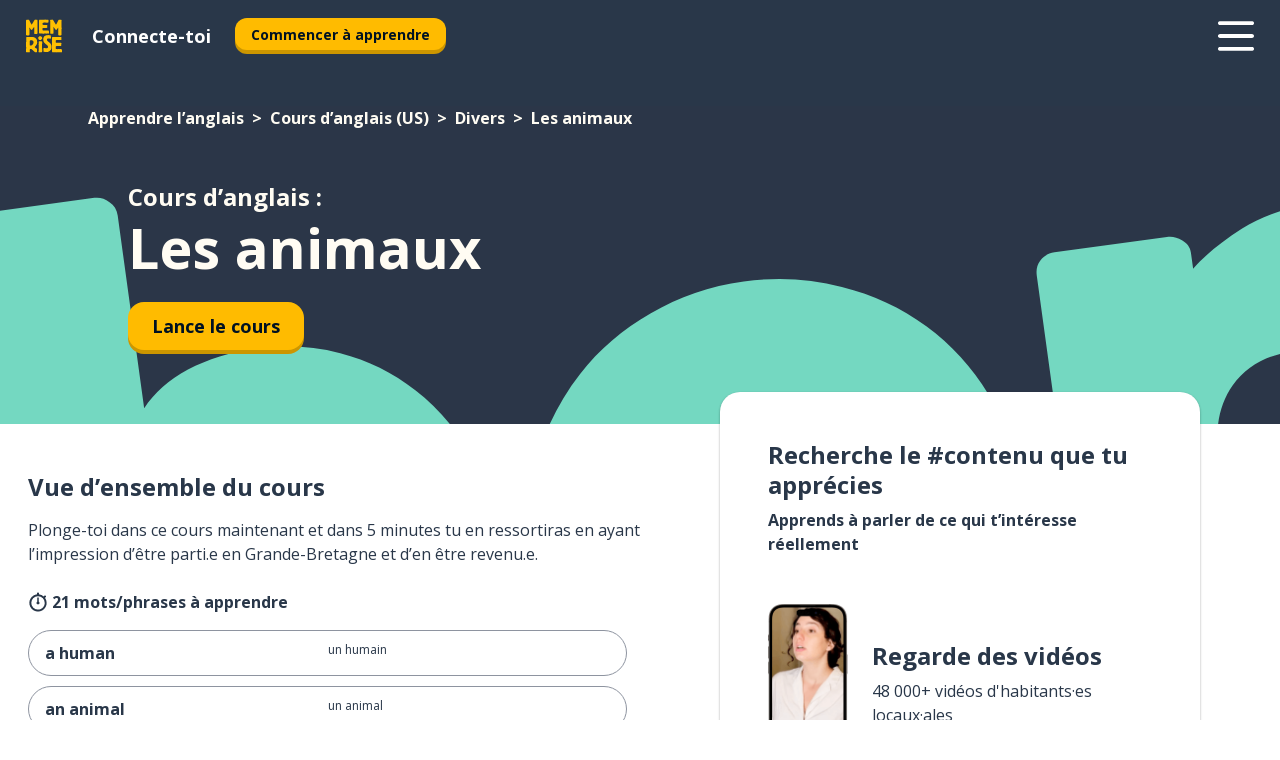

--- FILE ---
content_type: text/html; charset=utf-8
request_url: https://www.memrise.com/fr/apprendre-l-anglais/cours-anglais-etats-unis/141/divers/17230/les-animaux
body_size: 104561
content:
<!DOCTYPE html><html lang="fr" data-testid="mainHtml" dir="ltr"><head><meta charSet="utf-8" data-next-head=""/><meta name="viewport" content="width=device-width" data-next-head=""/><link rel="canonical" href="https://www.memrise.com/fr/apprendre-l-anglais/cours-anglais-etats-unis/141/divers/17230/les-animaux" data-next-head=""/><title data-next-head="">Les animaux en anglais - Cours Memrise</title><meta name="description" content="Apprends des mots et phrases utiles et authentiques pour Les animaux en anglais. Avec Memrise, tu suivras des locuteur.rice.s natif.ve.s tant au son qu’à l’image." data-next-head=""/><link rel="shortcut icon" href="/favicons/favicon-new-logo.ico"/><link rel="icon" type="image/png" href="/favicons/favicon-new-logo-32x32.png"/><link rel="apple-touch-icon" sizes="180x180" href="/favicons/apple-touch-new-logo-icon.png"/><link rel="icon" type="image/png" sizes="512x512" href="/favicons/android-chrome-512x512.png"/><link rel="icon" type="image/png" sizes="192x192" href="/favicons/android-chrome-192x192.png"/><link rel="icon" type="image/png" sizes="32x32" href="/favicons/favicon-new-logo-32x32.png"/><link rel="icon" type="image/png" sizes="16x16" href="/favicons/favicon-new-logo-16x16.png"/><link data-next-font="" rel="preconnect" href="/" crossorigin="anonymous"/><link rel="preload" href="/_next/static/css/bb316c81c50a5d4c.css" as="style"/><script>
                (function(w,d,s,l,i){w[l]=w[l]||[];w[l].push({'gtm.start':
                new Date().getTime(),event:'gtm.js'});var f=d.getElementsByTagName(s)[0],
                j=d.createElement(s),dl=l!='dataLayer'?'&l='+l:'';j.async=true;j.src=
                'https://www.googletagmanager.com/gtm.js?id='+i+dl;f.parentNode.insertBefore(j,f);
                })(window,document,'script','dataLayer','GTM-MN6K9Q4');
              </script><style>@import url(https://fonts.googleapis.com/css?family=Open+Sans:400,600,700&display=swap);
                       @import url(https://fonts.googleapis.com/css?family=Noto+Sans+JP:400,900&display=swap);
                       @import url(https://fonts.googleapis.com/css2?family=Satisfy&display=swap);</style><link rel="stylesheet" href="/_next/static/css/bb316c81c50a5d4c.css" data-n-g=""/><noscript data-n-css=""></noscript><script defer="" noModule="" src="/_next/static/chunks/polyfills-42372ed130431b0a.js"></script><script src="/_next/static/chunks/webpack-ca9af8a3bb30d34f.js" defer=""></script><script src="/_next/static/chunks/framework-1ae7e0fe5de7da5e.js" defer=""></script><script src="/_next/static/chunks/main-294cb952980f8e59.js" defer=""></script><script src="/_next/static/chunks/pages/_app-6bdbd06c0ec5c8cf.js" defer=""></script><script src="/_next/static/chunks/1780-55b19a1678f92139.js" defer=""></script><script src="/_next/static/chunks/4587-2d1760c0a445f3a3.js" defer=""></script><script src="/_next/static/chunks/2548-d766955372f53b90.js" defer=""></script><script src="/_next/static/chunks/7811-6ce68f9d33c47f5a.js" defer=""></script><script src="/_next/static/chunks/7098-0f6e0dc6b23acfe5.js" defer=""></script><script src="/_next/static/chunks/5886-91262f456e5d71ad.js" defer=""></script><script src="/_next/static/chunks/286-09d5c5389b9ff13f.js" defer=""></script><script src="/_next/static/chunks/671-2f46e20b5f331a64.js" defer=""></script><script src="/_next/static/chunks/9877-15d354d6e5ea531b.js" defer=""></script><script src="/_next/static/chunks/pages/localized/%5BsourceLanguageLocale%5D/%5BlearnSlug%5D/%5BcourseSlug%5D/%5BtopicId%5D/%5BtopicTitle%5D/%5BscenarioId%5D/%5BscenarioTitle%5D-497b447147ec392f.js" defer=""></script><script src="/_next/static/FO04lwc3P9f-I4zVSz-YX/_buildManifest.js" defer=""></script><script src="/_next/static/FO04lwc3P9f-I4zVSz-YX/_ssgManifest.js" defer=""></script><style data-styled="" data-styled-version="6.3.8">*{box-sizing:border-box;max-width:70ex;}/*!sc*/
body,button,canvas,div,footer,header,html,input,img,label,main,nav,picture,svg,source,table,video{max-width:none;}/*!sc*/
input{font:inherit;}/*!sc*/
button{font-family:inherit;color:#001122;}/*!sc*/
body{font-family:"Open Sans",Sans-Serif,sans-serif;margin:0;}/*!sc*/
body *:focus{outline:none;}/*!sc*/
body *:focus-visible{box-shadow:0 0 0 3px #009FBB;outline:none;}/*!sc*/
body.ReactModal__Body--open{overflow:hidden;}/*!sc*/
@font-face{font-family:'Boing';src:url('/_next/static/fonts/82b0ddc927b20c7fe29c681becdfc688.woff2') format('woff2'),url('/_next/static/fonts/73499f2fb5eb9691e8f8a1d92ec83f9b.woff') format('woff');font-display:swap;}/*!sc*/
@font-face{font-family:'SF Compact Display';src:url(/_next/static/fonts/142461908bfa6ee83c81c4ecef6d9fe0.ttf) format('truetype');font-weight:500;font-style:normal;font-display:swap;}/*!sc*/
data-styled.g1[id="sc-global-iEDSUG1"]{content:"sc-global-iEDSUG1,"}/*!sc*/
.eibXAM{-webkit-font-smoothing:antialiased;-moz-osx-font-smoothing:grayscale;}/*!sc*/
.eibXAM svg{height:1em;line-height:inherit;vertical-align:middle;width:1em;}/*!sc*/
.Yibfq{-webkit-font-smoothing:antialiased;-moz-osx-font-smoothing:grayscale;}/*!sc*/
.Yibfq svg{height:1em;line-height:inherit;vertical-align:middle;width:1em;}/*!sc*/
.Yibfq svg,.Yibfq svg *{fill:currentcolor;}/*!sc*/
data-styled.g2[id="sc-b7oact-0"]{content:"eibXAM,Yibfq,"}/*!sc*/
.iTPbvG{position:fixed;z-index:900;top:0;}/*!sc*/
.iTPbvG .reactModalOverlay{background:rgba(41,55,73,0.8);position:absolute;width:100vw;height:100vh;display:flex;align-items:center;justify-content:center;padding-bottom:5vh;padding:0;}/*!sc*/
.iTPbvG .reactModalContent:focus{box-shadow:none;}/*!sc*/
.iTPbvG .reactModalContent{margin:0 0.5rem;position:relative;background:#FFFFFF;max-width:35rem;width:100%;height:fit-content;max-height:90vh;border-radius:1rem;overflow:auto;scrollbar-width:thin;width:100vw;height:100vh;max-width:100vw;max-height:100vh;margin:0;border-radius:0;}/*!sc*/
.iTPbvG .reactModalContent::-webkit-scrollbar{width:0.25rem;height:0.25rem;}/*!sc*/
.iTPbvG .reactModalContent::-webkit-scrollbar-track-piece{margin:0.75rem;}/*!sc*/
.iTPbvG .reactModalContent::-webkit-scrollbar-thumb{border-radius:9999rem;background:#BCC2CF;}/*!sc*/
data-styled.g6[id="sc-zupeq8-3"]{content:"iTPbvG,"}/*!sc*/
.gXstYC{background:none;border:none;color:inherit;cursor:pointer;font:inherit;margin:0;max-width:none;outline:none;padding:0;text-decoration:none;height:fit-content;display:inline-block;flex-shrink:0;color:#001122;text-align:center;padding-left:1rem;padding-right:1rem;border-radius:0.75rem;font-family:'Open Sans',sans-serif;font-style:normal;font-weight:700;font-size:0.875rem;line-height:1.5;padding-top:4.5px;padding-bottom:4.5px;background:#FFFFFF;border:1px solid #A8AEBA;width:fit-content;}/*!sc*/
.gXstYC:focus-visible,.gXstYC:hover{color:#A8AEBA;}/*!sc*/
.gXstYC:active{color:#46566B;border-color:#46566B;}/*!sc*/
.gXstYC:disabled{background:#E7EAEF;border-color:#E7EAEF;box-shadow:none;color:#8E94A0;cursor:default;}/*!sc*/
.gXstYC:disabled:hover{background:#E7EAEF;box-shadow:none;}/*!sc*/
.eTPdDN{background:none;border:none;color:inherit;cursor:pointer;font:inherit;margin:0;max-width:none;outline:none;padding:0;text-decoration:none;height:fit-content;display:inline-block;flex-shrink:0;color:#001122;text-align:center;padding-left:1rem;padding-right:1rem;border-radius:0.75rem;font-family:'Open Sans',sans-serif;font-style:normal;font-weight:700;font-size:0.875rem;line-height:1.5;padding-top:5.5px;padding-bottom:5.5px;background:#FFBB00;box-shadow:0 0.25rem 0 0 #CC9600;width:fit-content;}/*!sc*/
.eTPdDN:focus-visible,.eTPdDN:hover{background:#FFD666;}/*!sc*/
.eTPdDN:active{background:#CC9600;box-shadow:none;}/*!sc*/
@media (max-width:calc(35rem - 1px)){.eTPdDN{width:100%;min-width:unset;}}/*!sc*/
.eTPdDN:disabled{background:#E7EAEF;border-color:#E7EAEF;box-shadow:none;color:#8E94A0;cursor:default;}/*!sc*/
.eTPdDN:disabled:hover{background:#E7EAEF;box-shadow:none;}/*!sc*/
.cPeIpu{background:none;border:none;color:inherit;cursor:pointer;font:inherit;margin:0;max-width:none;outline:none;padding:0;text-decoration:none;height:fit-content;display:inline-block;flex-shrink:0;color:#001122;text-align:center;padding-left:1.5rem;padding-right:1.5rem;border-radius:1rem;font-family:'Open Sans',sans-serif;font-style:normal;font-weight:700;font-size:1.125rem;line-height:1.5;padding-top:10.5px;padding-bottom:10.5px;background:#FFBB00;box-shadow:0 0.25rem 0 0 #CC9600;width:fit-content;}/*!sc*/
.cPeIpu:focus-visible,.cPeIpu:hover{background:#FFD666;}/*!sc*/
.cPeIpu:active{background:#CC9600;box-shadow:none;}/*!sc*/
@media (max-width:calc(35rem - 1px)){.cPeIpu{width:100%;min-width:unset;}}/*!sc*/
.cPeIpu:disabled{background:#E7EAEF;border-color:#E7EAEF;box-shadow:none;color:#8E94A0;cursor:default;}/*!sc*/
.cPeIpu:disabled:hover{background:#E7EAEF;box-shadow:none;}/*!sc*/
.bmeLeZ{background:none;border:none;color:inherit;cursor:pointer;font:inherit;margin:0;max-width:none;outline:none;padding:0;text-decoration:none;height:fit-content;display:inline-block;flex-shrink:0;color:#001122;text-align:center;padding-left:1.5rem;padding-right:1.5rem;border-radius:1rem;font-family:'Open Sans',sans-serif;font-style:normal;font-weight:700;font-size:1.125rem;line-height:1.5;padding-top:10.5px;padding-bottom:10.5px;background:#FFBB00;box-shadow:0 0.25rem 0 0 #CC9600;width:fit-content;}/*!sc*/
.bmeLeZ:focus-visible,.bmeLeZ:hover{background:#FFD666;}/*!sc*/
.bmeLeZ:active{background:#CC9600;box-shadow:none;}/*!sc*/
.bmeLeZ:disabled{background:#E7EAEF;border-color:#E7EAEF;box-shadow:none;color:#8E94A0;cursor:default;}/*!sc*/
.bmeLeZ:disabled:hover{background:#E7EAEF;box-shadow:none;}/*!sc*/
data-styled.g11[id="sc-bpbwls-0"]{content:"gXstYC,eTPdDN,cPeIpu,bmeLeZ,"}/*!sc*/
.dxUnii{display:block;width:4rem;aspect-ratio:100/91;}/*!sc*/
.dxUnii svg{width:100%;height:100%;}/*!sc*/
data-styled.g18[id="sc-1n7mr0z-0"]{content:"dxUnii,"}/*!sc*/
.kdtBmU{display:flex;margin:calc(100% / 8);background-color:#939094;border-radius:100%;}/*!sc*/
data-styled.g22[id="sc-195syxk-0"]{content:"kdtBmU,"}/*!sc*/
.jbBFti{height:100%;width:100%;}/*!sc*/
data-styled.g23[id="sc-195syxk-1"]{content:"jbBFti,"}/*!sc*/
.eeohFm{position:sticky;top:0;z-index:600;}/*!sc*/
data-styled.g31[id="sc-9u2oxj-0"]{content:"eeohFm,"}/*!sc*/
.yVhvY{display:none;height:2.5rem;background-color:#FFC933;color:#FFFFFF;}/*!sc*/
@media (min-width:90rem){.yVhvY{display:flex;align-items:center;justify-content:flex-end;gap:3rem;padding:0 1.25rem;}}/*!sc*/
data-styled.g32[id="sc-9u2oxj-1"]{content:"yVhvY,"}/*!sc*/
.iEeRSt{display:flex;gap:1rem;justify-content:space-between;align-items:center;height:4.5rem;padding:0 1.25rem;background-color:#293749;color:#FFFFFF;}/*!sc*/
@media (min-width:45rem){.iEeRSt{gap:2rem;}}/*!sc*/
@media (min-width:90rem){.iEeRSt{height:5rem;}}/*!sc*/
data-styled.g33[id="sc-9u2oxj-2"]{content:"iEeRSt,"}/*!sc*/
.lilcpx{flex-grow:1;display:flex;align-items:center;gap:2rem;}/*!sc*/
@media (min-width:90rem){.lilcpx{flex-grow:0;justify-content:flex-end;}}/*!sc*/
data-styled.g34[id="sc-9u2oxj-3"]{content:"lilcpx,"}/*!sc*/
.bCKubf{display:none;gap:2rem;margin:0;padding:0;font-family:'Open Sans',sans-serif;font-style:normal;font-weight:700;font-size:1.25rem;line-height:1.5;}/*!sc*/
@media (min-width:90rem){.bCKubf{display:flex;}}/*!sc*/
data-styled.g35[id="sc-9u2oxj-4"]{content:"bCKubf,"}/*!sc*/
.dLokoq{list-style-type:none;}/*!sc*/
data-styled.g36[id="sc-9u2oxj-5"]{content:"dLokoq,"}/*!sc*/
.jbgKid{display:inline-block;color:inherit;text-decoration:none;transition:transform 0.5s ease;}/*!sc*/
.jbgKid:hover{transform:translateY(-0.125rem);}/*!sc*/
data-styled.g37[id="sc-9u2oxj-6"]{content:"jbgKid,"}/*!sc*/
.fdIjak{transform:translateY(-0.125rem);}/*!sc*/
@media (min-width:90rem){.fdIjak{display:none;}}/*!sc*/
data-styled.g38[id="sc-9u2oxj-7"]{content:"fdIjak,"}/*!sc*/
.bVdISj{display:none;transform:translateY(-0.125rem);}/*!sc*/
@media (min-width:90rem){.bVdISj{display:flex;}}/*!sc*/
data-styled.g39[id="sc-9u2oxj-8"]{content:"bVdISj,"}/*!sc*/
.dOOdsr{height:3rem;margin-left:auto;}/*!sc*/
@media (min-width:90rem){.dOOdsr{display:none;}}/*!sc*/
data-styled.g40[id="sc-9u2oxj-9"]{content:"dOOdsr,"}/*!sc*/
.llMpaE{color:#FFFFFF;background:none;padding:0;border:none;cursor:pointer;height:3rem;width:3rem;}/*!sc*/
data-styled.g41[id="sc-9u2oxj-10"]{content:"llMpaE,"}/*!sc*/
.jzIVbf svg{height:100%;width:100%;padding:0 calc(100% / 8);}/*!sc*/
data-styled.g42[id="sc-9u2oxj-11"]{content:"jzIVbf,"}/*!sc*/
.jNLUlX{display:none;padding:0.5rem 1.5rem;color:#FFFFFF;font-family:'Open Sans',sans-serif;font-style:normal;font-weight:700;font-size:1.125rem;line-height:1.5;}/*!sc*/
@media (min-width:45rem){.jNLUlX{display:block;}}/*!sc*/
@media (min-width:90rem){.jNLUlX{display:none;}}/*!sc*/
data-styled.g43[id="sc-9u2oxj-12"]{content:"jNLUlX,"}/*!sc*/
.oiaAH{right:4rem;top:0.75rem;}/*!sc*/
@media (min-width:90rem){.oiaAH{right:unset;left:8rem;top:3.5rem;}}/*!sc*/
data-styled.g44[id="sc-9u2oxj-13"]{content:"oiaAH,"}/*!sc*/
.bZrOgw .reactModalOverlay{justify-content:flex-end;}/*!sc*/
.bZrOgw .reactModalContent{max-width:35rem;background-color:#FFC933;}/*!sc*/
data-styled.g45[id="sc-19kcgpx-0"]{content:"bZrOgw,"}/*!sc*/
.dMbcZR{border:none;border-radius:1rem;background:#FFFFFF;box-shadow:0 0 0.25rem 0.125rem #D9DEE8;position:absolute;z-index:900;overflow:hidden;left:50%;transform:translateX(-50%);}/*!sc*/
@media (max-width:64rem){.dMbcZR{max-width:238px;}}/*!sc*/
data-styled.g56[id="sc-hboymh-0"]{content:"dMbcZR,"}/*!sc*/
.dvzpbp{overflow:hidden;max-height:75vh;overflow-y:auto;scrollbar-width:thin;}/*!sc*/
.dvzpbp::-webkit-scrollbar{width:0.25rem;height:0.25rem;}/*!sc*/
.dvzpbp::-webkit-scrollbar-track-piece{margin:0.75rem;}/*!sc*/
.dvzpbp::-webkit-scrollbar-thumb{border-radius:9999rem;background:#BCC2CF;}/*!sc*/
data-styled.g57[id="sc-hboymh-1"]{content:"dvzpbp,"}/*!sc*/
.eFGcHk{position:relative;}/*!sc*/
data-styled.g59[id="sc-hboymh-3"]{content:"eFGcHk,"}/*!sc*/
.ixqNxX .sc-hboymh-0{box-shadow:0 3px 3px hsla(0,0%,0%,0.14);background-color:#FFC933;border-radius:1.25rem;padding:2rem 1.5rem;margin-top:calc((5rem - 1.875rem) / 2);}/*!sc*/
data-styled.g60[id="sc-1oa7fe-0"]{content:"ixqNxX,"}/*!sc*/
.inYVMA{background:none;color:inherit;padding:0;border:none;cursor:pointer;transition:transform 0.5s ease;font-family:'Open Sans',sans-serif;font-style:normal;font-weight:700;font-size:1.25rem;line-height:1.5;}/*!sc*/
.inYVMA:hover{transform:translateY(-0.125rem);}/*!sc*/
data-styled.g62[id="sc-1oa7fe-2"]{content:"inYVMA,"}/*!sc*/
.dRKryC{display:flex;gap:1.5rem;}/*!sc*/
data-styled.g64[id="sc-1oa7fe-4"]{content:"dRKryC,"}/*!sc*/
.iVXicS{list-style-type:none;padding:0;}/*!sc*/
.iVXicS:first-of-type:last-of-type li:first-of-type:last-of-type{border-bottom:none;padding:0;min-height:3rem;width:unset;white-space:nowrap;}/*!sc*/
data-styled.g65[id="sc-1oa7fe-5"]{content:"iVXicS,"}/*!sc*/
.hWyDOX{list-style-type:none;min-height:4rem;padding:0.5rem 0;width:14.75rem;max-width:14.75rem;border-bottom:1px solid #46566B;}/*!sc*/
data-styled.g66[id="sc-1oa7fe-6"]{content:"hWyDOX,"}/*!sc*/
.gonibS{display:flex;align-items:center;gap:0.25rem;min-height:3rem;}/*!sc*/
data-styled.g67[id="sc-1oa7fe-7"]{content:"gonibS,"}/*!sc*/
.zQSXL{flex-shrink:0;display:flex;height:2.5rem;width:2.5rem;font-size:2.5rem;}/*!sc*/
data-styled.g68[id="sc-1oa7fe-8"]{content:"zQSXL,"}/*!sc*/
.hLjwcr{display:inline-block;color:#000000;font-family:'Open Sans',sans-serif;font-style:normal;font-weight:500;font-size:1rem;line-height:1.5;text-decoration:none;transition:transform 0.5s ease;}/*!sc*/
.hLjwcr:hover{transform:translateY(-0.125rem);}/*!sc*/
data-styled.g69[id="sc-1oa7fe-9"]{content:"hLjwcr,"}/*!sc*/
.hYoVCJ{display:none;}/*!sc*/
data-styled.g70[id="sc-1oa7fe-10"]{content:"hYoVCJ,"}/*!sc*/
.hYqfhi{width:3rem;height:3rem;}/*!sc*/
.hYqfhi svg{padding:0 calc(100% / 8);}/*!sc*/
@media (min-width:90rem){.hYqfhi{width:5rem;height:5rem;}}/*!sc*/
data-styled.g75[id="sc-zbwtg0-0"]{content:"hYqfhi,"}/*!sc*/
.esYjaZ{outline:none;text-decoration:none;transition:all 0.5s ease;}/*!sc*/
.esYjaZ:hover{color:#FFBB00;}/*!sc*/
data-styled.g76[id="sc-1dmnw0n-0"]{content:"esYjaZ,"}/*!sc*/
.bJePxX{margin:unset;padding:unset;list-style:none;max-width:unset;}/*!sc*/
data-styled.g77[id="sc-1dmnw0n-1"]{content:"bJePxX,"}/*!sc*/
.ejAquI{max-width:unset;}/*!sc*/
data-styled.g78[id="sc-1dmnw0n-2"]{content:"ejAquI,"}/*!sc*/
.bkiahp{padding:4rem 1.5rem;background-color:#293749;color:#FFFFFF;}/*!sc*/
data-styled.g79[id="sc-1dmnw0n-3"]{content:"bkiahp,"}/*!sc*/
.dZhEqk{margin-top:2rem;display:grid;grid-template-columns:repeat(1fr);}/*!sc*/
@media (min-width:768px){.dZhEqk{max-width:870px;margin-top:4rem;margin-left:auto;margin-right:auto;grid-column-gap:0.75rem;grid-template-columns:repeat(4,1fr);}}/*!sc*/
data-styled.g80[id="sc-1dmnw0n-4"]{content:"dZhEqk,"}/*!sc*/
.ktwuIg{min-height:1.75rem;display:flex;align-items:center;color:inherit;font-family:'Open Sans',sans-serif;font-style:normal;font-weight:500;font-size:1rem;line-height:1.5;}/*!sc*/
data-styled.g81[id="sc-1dmnw0n-5"]{content:"ktwuIg,"}/*!sc*/
@media (max-width:calc(768px - 1px)){.kLAreK{padding-top:0.5rem;padding-bottom:0.5rem;border-bottom:1px solid #CCD2DE;}}/*!sc*/
data-styled.g83[id="sc-1dmnw0n-7"]{content:"kLAreK,"}/*!sc*/
.dlHLef{margin-left:auto;margin-right:auto;}/*!sc*/
data-styled.g85[id="sc-1dmnw0n-9"]{content:"dlHLef,"}/*!sc*/
.euyaYm{width:fit-content;margin-top:2rem;margin-left:auto;margin-right:auto;}/*!sc*/
data-styled.g86[id="sc-1dmnw0n-10"]{content:"euyaYm,"}/*!sc*/
.evJgNk{margin-top:3rem;display:flex;flex-direction:row;align-items:center;justify-content:center;gap:1.25rem;}/*!sc*/
data-styled.g87[id="sc-1dmnw0n-11"]{content:"evJgNk,"}/*!sc*/
.beccEH{font-family:'Open Sans',sans-serif;font-style:normal;font-weight:700;font-size:0.875rem;line-height:1.5;color:#939094;}/*!sc*/
data-styled.g88[id="sc-1dmnw0n-12"]{content:"beccEH,"}/*!sc*/
.jgscxc{margin-top:2.5rem;display:flex;flex-direction:row;align-items:center;justify-content:center;gap:1.25rem;}/*!sc*/
data-styled.g89[id="sc-1dmnw0n-13"]{content:"jgscxc,"}/*!sc*/
.emCsNb{width:2rem;height:2rem;display:flex;align-items:center;justify-content:center;border:1px solid #FFFFFF;border-radius:9999rem;color:inherit;font-family:'Open Sans',sans-serif;font-style:normal;font-weight:700;font-size:0.875rem;line-height:1.5;}/*!sc*/
.emCsNb:hover{border-color:#FFBB00;}/*!sc*/
.emCsNb svg{width:0.5rem;}/*!sc*/
.ioFoeN{width:2rem;height:2rem;display:flex;align-items:center;justify-content:center;border:1px solid #FFFFFF;border-radius:9999rem;color:inherit;font-family:'Open Sans',sans-serif;font-style:normal;font-weight:700;font-size:0.875rem;line-height:1.5;}/*!sc*/
.ioFoeN:hover{border-color:#FFBB00;}/*!sc*/
.ioFoeN svg{width:1rem;}/*!sc*/
data-styled.g90[id="sc-1h6n5nk-0"]{content:"emCsNb,ioFoeN,"}/*!sc*/
.fNExfa{flex:1;}/*!sc*/
data-styled.g91[id="sc-tbb2mp-0"]{content:"fNExfa,"}/*!sc*/
.lkokji{min-height:100vh;display:flex;flex-direction:column;background-color:#FFFFFF;}/*!sc*/
data-styled.g92[id="sc-tbb2mp-1"]{content:"lkokji,"}/*!sc*/
.fMFejP{display:inline-flex;flex-direction:column;align-items:center;}/*!sc*/
data-styled.g93[id="sc-u2pznz-0"]{content:"fMFejP,"}/*!sc*/
.gvWdZq{margin-bottom:0.5rem;}/*!sc*/
data-styled.g94[id="sc-u2pznz-1"]{content:"gvWdZq,"}/*!sc*/
.KIGWD{display:inline-block;color:unset;text-decoration:none;font-family:'Open Sans',sans-serif;font-style:normal;font-weight:700;font-size:0.875rem;line-height:1.5;}/*!sc*/
.KIGWD:hover{text-decoration:underline;}/*!sc*/
data-styled.g96[id="sc-u2pznz-3"]{content:"KIGWD,"}/*!sc*/
.iSPzAF{display:flex;flex-wrap:wrap;justify-content:center;gap:1rem;}/*!sc*/
@media (min-width:40rem){.iSPzAF{display:grid;grid-auto-columns:minmax(0,1fr);grid-auto-flow:column;}.iSPzAF >*:first-child{margin-left:auto;}.iSPzAF >*:last-child{margin-right:auto;}}/*!sc*/
data-styled.g97[id="sc-u2pznz-4"]{content:"iSPzAF,"}/*!sc*/
.dTstga{height:100%;aspect-ratio:127/40;background-image:url();background-position-x:left;background-position-y:top;background-repeat:no-repeat;background-size:contain;text-indent:100%;white-space:nowrap;overflow:hidden;}/*!sc*/
data-styled.g98[id="sc-1dvjq6u-0"]{content:"dTstga,"}/*!sc*/
.gApplx{width:fit-content;height:3.5rem;display:block;overflow:hidden;}/*!sc*/
data-styled.g99[id="sc-1dvjq6u-1"]{content:"gApplx,"}/*!sc*/
.komClC{height:100%;aspect-ratio:300/89;background-image:url();background-position-x:left;background-position-y:top;background-repeat:no-repeat;background-size:contain;text-indent:100%;white-space:nowrap;overflow:hidden;}/*!sc*/
data-styled.g100[id="sc-huerz9-0"]{content:"komClC,"}/*!sc*/
.chCyCb{width:fit-content;height:3.5rem;display:block;overflow:hidden;}/*!sc*/
data-styled.g101[id="sc-huerz9-1"]{content:"chCyCb,"}/*!sc*/
.hIwiWL{margin-left:auto;margin-right:auto;padding:1.25rem 1.5rem;}/*!sc*/
@media (max-width: 30rem){.hIwiWL{padding:2.5rem 1.5rem;}}/*!sc*/
data-styled.g102[id="sc-16z8h1d-0"]{content:"hIwiWL,"}/*!sc*/
.dvRnuU{width:100%;display:flex;align-items:center;flex-direction:column;margin-bottom:8rem;}/*!sc*/
@media (min-width:40rem){.dvRnuU{margin-bottom:5rem;}}/*!sc*/
@media (min-width:60rem){.dvRnuU{flex-direction:row;align-items:normal;}}/*!sc*/
data-styled.g103[id="sc-1ba18md-0"]{content:"dvRnuU,"}/*!sc*/
.bxPqCw{margin-bottom:4rem;}/*!sc*/
@media (min-width:40rem){.bxPqCw{margin-bottom:8rem;}}/*!sc*/
.bxPqCw h2{max-width:100%;padding:0 1.5rem;text-align:center;}/*!sc*/
data-styled.g110[id="sc-1ba18md-7"]{content:"bxPqCw,"}/*!sc*/
.gEYJtM{margin-bottom:2.5rem;}/*!sc*/
@media (min-width:50rem){.gEYJtM{margin-bottom:5rem;}}/*!sc*/
@media (min-width:60rem){.gEYJtM{margin-bottom:8rem;}}/*!sc*/
data-styled.g111[id="sc-1ba18md-8"]{content:"gEYJtM,"}/*!sc*/
.doZQcH{margin:0 0.75rem 1.25rem;border-radius:0.75rem;text-decoration:none;}/*!sc*/
.doZQcH:hover{background:#F6F6F6;}/*!sc*/
@media (min-width:40rem){.doZQcH{margin:0 0.75rem 2rem;}}/*!sc*/
data-styled.g112[id="sc-wd9cs0-0"]{content:"doZQcH,"}/*!sc*/
.gSgVJV{position:relative;width:300px;height:6rem;border:1px solid #8E94A0;box-sizing:border-box;box-shadow:0 0.25rem 0 #CCD2DE;border-radius:0.75rem;color:#293749;background-image:url(/_next/static/images/dcf164ad18c5da121a539a1ae399290f.png);background-repeat:no-repeat;background-position:bottom center;padding:1rem 0.75rem 1rem 1.5rem;font-weight:700;}/*!sc*/
.gSgVJV:active{box-shadow:none;}/*!sc*/
.gSgVJV img{width:1.125rem;height:1.125rem;}/*!sc*/
data-styled.g113[id="sc-wd9cs0-1"]{content:"gSgVJV,"}/*!sc*/
.ejTThr{display:flex;align-items:center;margin-bottom:0.25rem;padding-bottom:1rem;border-bottom:1px solid #293749;}/*!sc*/
data-styled.g114[id="sc-wd9cs0-2"]{content:"ejTThr,"}/*!sc*/
.gTDHjb{margin:0 0 0 0.25rem;white-space:nowrap;overflow:hidden;text-overflow:ellipsis;position:relative;font-family:'Open Sans',sans-serif;font-style:normal;font-weight:700;font-size:1rem;line-height:1.5;padding-left:1.5rem;}/*!sc*/
@media (min-width:40rem){.gTDHjb{font-family:'Open Sans',sans-serif;font-style:normal;font-weight:700;font-size:1.25rem;line-height:1.5;}}/*!sc*/
.gTDHjb:before{display:inline-block;content:'';background:url(https://static.memrise.com/uploads/scenario-icons/Miscellaneous-7b12d485-ecc8-40ca-bdcc-67653458efb6.png) left center no-repeat;background-size:contain;position:absolute;width:18px;height:100%;left:0;}/*!sc*/
@media (min-width:40rem){.gTDHjb:before{width:1.25rem;}}/*!sc*/
data-styled.g115[id="sc-wd9cs0-3"]{content:"gTDHjb,"}/*!sc*/
.eDAmPQ{display:flex;justify-content:space-between;font-family:'Open Sans',sans-serif;font-style:normal;font-weight:500;font-size:0.75rem;line-height:1.5;}/*!sc*/
@media (min-width:40rem){.eDAmPQ{font-family:'Open Sans',sans-serif;font-style:normal;font-weight:700;font-size:0.875rem;line-height:1.5;}}/*!sc*/
data-styled.g116[id="sc-wd9cs0-4"]{content:"eDAmPQ,"}/*!sc*/
.kJdkFz{margin-bottom:3rem;}/*!sc*/
@media (min-width:40rem){.kJdkFz{margin-bottom:8rem;}}/*!sc*/
data-styled.g117[id="sc-4k62pk-0"]{content:"kJdkFz,"}/*!sc*/
.Wpgyn{width:100%;display:flex;justify-content:center;flex-wrap:wrap;}/*!sc*/
data-styled.g118[id="sc-4k62pk-1"]{content:"Wpgyn,"}/*!sc*/
.gVRBTD{margin-bottom:1.25rem;text-align:center;font-family:'Open Sans',sans-serif;font-style:normal;font-weight:700;font-size:1.5rem;line-height:1.25;}/*!sc*/
@media (min-width:40rem){.gVRBTD{margin-bottom:2rem;font-family:'Open Sans',sans-serif;font-style:normal;font-weight:700;font-size:1.5rem;line-height:1.25;}}/*!sc*/
data-styled.g119[id="sc-4k62pk-2"]{content:"gVRBTD,"}/*!sc*/
.cvNomm{width:100%;color:#293749;word-break:break-word;font-family:'Open Sans',sans-serif;font-style:normal;font-weight:500;font-size:0.75rem;line-height:1.5;}/*!sc*/
@media (min-width:40rem){.cvNomm{width:50%;}}/*!sc*/
data-styled.g121[id="sc-184jskc-0"]{content:"cvNomm,"}/*!sc*/
.hKSIKi{width:16rem;display:flex;flex-direction:column;flex-wrap:wrap;padding:0.625rem 1rem 0.625rem 2rem;border:1px solid #8E94A0;border-radius:2.5rem;margin:0 1.25rem 0.75rem 0;background:#FFFFFF;text-decoration:none;}/*!sc*/
.hKSIKi:hover{background:#5DE7C0;}/*!sc*/
@media (min-width:25rem){.hKSIKi{width:20rem;}}/*!sc*/
@media (min-width:40rem){.hKSIKi{flex-direction:row;width:100%;margin:0 0 0.625rem;padding:0.625rem 1rem;}}/*!sc*/
.hKSIKi:last-child{margin-bottom:0;}/*!sc*/
data-styled.g122[id="sc-184jskc-1"]{content:"hKSIKi,"}/*!sc*/
.iCpamH{width:100%;max-height:25rem;display:flex;flex-direction:column;flex-wrap:wrap;overflow-x:scroll;padding-left:1.75rem;}/*!sc*/
@media (min-width:40rem){.iCpamH{display:block;width:100%;height:auto;margin-left:0;padding-right:1.75rem;overflow-y:auto;overflow-x:visible;scrollbar-width:none;}.iCpamH::-webkit-scrollbar{display:none;}}/*!sc*/
@media (min-width:50rem){.iCpamH{padding:0;}}/*!sc*/
data-styled.g123[id="sc-184jskc-2"]{content:"iCpamH,"}/*!sc*/
.gKDLwN{width:100%;padding-right:1.25rem;color:#293749;word-break:break-word;font-family:'Open Sans',sans-serif;font-style:normal;font-weight:700;font-size:1rem;line-height:1.5;}/*!sc*/
@media (min-width:40rem){.gKDLwN{width:50%;}}/*!sc*/
data-styled.g124[id="sc-184jskc-3"]{content:"gKDLwN,"}/*!sc*/
.jkNOEw{box-sizing:content-box;margin-left:auto;margin-right:auto;max-width:80rem;padding:0 0;display:flex;flex-direction:column;align-items:center;}/*!sc*/
data-styled.g125[id="sc-11woejv-0"]{content:"jkNOEw,"}/*!sc*/
.bVjzew{width:100%;margin:1.5rem 0 2.5rem;}/*!sc*/
@media (min-width:40rem){.bVjzew{margin:3rem 0 2.5rem;}}/*!sc*/
@media (min-width:50rem){.bVjzew{width:50%;margin:5rem 1.75rem 8rem;padding:0;}}/*!sc*/
data-styled.g239[id="sc-1y786b4-0"]{content:"bVjzew,"}/*!sc*/
.eAesWf{margin:0 1.75rem 1rem;color:#293749;font-family:'Open Sans',sans-serif;font-style:normal;font-weight:700;font-size:1.25rem;line-height:1.5;}/*!sc*/
@media (min-width:40rem){.eAesWf{font-family:'Open Sans',sans-serif;font-style:normal;font-weight:700;font-size:1.5rem;line-height:1.25;}}/*!sc*/
@media (min-width:50rem){.eAesWf{margin:0 0 1rem;}}/*!sc*/
data-styled.g240[id="sc-1y786b4-1"]{content:"eAesWf,"}/*!sc*/
.govLMO{display:flex;margin-right:0.25rem;width:1.25rem;font-size:1.25rem;color:#293749;}/*!sc*/
data-styled.g241[id="sc-1y786b4-2"]{content:"govLMO,"}/*!sc*/
.fgOfLR{display:flex;align-items:center;margin:0 1.75rem 0.75rem;color:#293749;font-family:'Open Sans',sans-serif;font-style:normal;font-weight:700;font-size:0.875rem;line-height:1.5;}/*!sc*/
@media (min-width:40rem){.fgOfLR{font-family:'Open Sans',sans-serif;font-style:normal;font-weight:700;font-size:1rem;line-height:1.5;}}/*!sc*/
@media (min-width:50rem){.fgOfLR{margin:0 0 1rem;}}/*!sc*/
data-styled.g242[id="sc-1y786b4-3"]{content:"fgOfLR,"}/*!sc*/
.duEYlA{color:#293749;margin:0 1.75rem 1rem;font-family:'Open Sans',sans-serif;font-style:normal;font-weight:500;font-size:1rem;line-height:1.5;}/*!sc*/
@media (min-width:40rem){.duEYlA{margin-bottom:1rem;}}/*!sc*/
@media (min-width:50rem){.duEYlA{margin:0 0 1rem;}}/*!sc*/
data-styled.g243[id="sc-1y786b4-4"]{content:"duEYlA,"}/*!sc*/
.gevGmI{margin:0 1.75rem 2.5rem;font-family:'Open Sans',sans-serif;font-style:normal;font-weight:500;font-size:1rem;line-height:1.5;}/*!sc*/
@media (min-width:40rem){.gevGmI{margin-bottom:1.5rem;}}/*!sc*/
@media (min-width:50rem){.gevGmI{margin:0 0 1.5rem;}}/*!sc*/
data-styled.g244[id="sc-1y786b4-5"]{content:"gevGmI,"}/*!sc*/
.ljthit{display:flex;justify-content:center;transition:transform 0.5s linear;margin:5rem auto 0;}/*!sc*/
data-styled.g247[id="sc-1y786b4-8"]{content:"ljthit,"}/*!sc*/
.hikPUN{padding-right:0.5rem;display:inline;}/*!sc*/
.hikPUN::after{content:'>';padding-left:0.5rem;}/*!sc*/
.hikPUN:last-child{padding-right:0;pointer-events:none;}/*!sc*/
.hikPUN:last-child::after{content:none;}/*!sc*/
data-styled.g271[id="sc-7w4w67-0"]{content:"hikPUN,"}/*!sc*/
.SoGIJ{color:inherit;text-decoration:none;}/*!sc*/
data-styled.g272[id="sc-7w4w67-1"]{content:"SoGIJ,"}/*!sc*/
.egifvI{width:100%;max-width:unset;padding:0;padding-left:1.5rem;padding-right:1.5rem;margin:0;margin-top:1rem;margin-bottom:1rem;color:#FFFCF3;font-family:'Open Sans',sans-serif;font-style:normal;font-weight:700;font-size:0.875rem;line-height:1.5;list-style:none;white-space:nowrap;overflow-x:scroll;scrollbar-width:none;}/*!sc*/
.egifvI::-webkit-scrollbar{display:none;}/*!sc*/
@media (min-width:40rem){.egifvI{padding-left:3rem;padding-right:3rem;margin-top:2rem;margin-bottom:2rem;font-family:'Open Sans',sans-serif;font-style:normal;font-weight:700;font-size:1rem;line-height:1.5;white-space:unset;overflow-x:unset;}}/*!sc*/
@media (min-width:1200px){.egifvI{max-width:1152px;margin-left:auto;margin-right:auto;padding-left:1.5rem;padding-right:1.5rem;}}/*!sc*/
data-styled.g273[id="sc-718cxb-0"]{content:"egifvI,"}/*!sc*/
.jTbuL{position:relative;margin:0;margin-right:0.75rem;min-height:10rem;min-width:5rem;}/*!sc*/
@media (min-width:40rem){.jTbuL{margin-right:1.5rem;}}/*!sc*/
data-styled.g274[id="sc-1wvoh04-0"]{content:"jTbuL,"}/*!sc*/
.kESNWq{align-items:center;display:flex;flex:1;flex-direction:row;}/*!sc*/
@media (max-width:calc(80rem - 1px)){.kESNWq:nth-child(even):not(:last-child){flex-direction:row-reverse;justify-content:space-between;}.kESNWq:nth-child(even):not(:last-child) .sc-1wvoh04-0{margin-left:0.75rem;margin-right:0;}@media (min-width:40rem){.kESNWq:nth-child(even):not(:last-child) .sc-1wvoh04-0{margin-left:1.5rem;}}}/*!sc*/
@media (min-width:80rem){.kESNWq:nth-child(even):not(:last-child){flex-direction:row-reverse;justify-content:space-between;}.kESNWq:nth-child(even):not(:last-child) .sc-1wvoh04-0{margin-left:0.75rem;margin-right:0;}@media (min-width:40rem){.kESNWq:nth-child(even):not(:last-child) .sc-1wvoh04-0{margin-left:1.5rem;}}}/*!sc*/
data-styled.g275[id="sc-1wvoh04-1"]{content:"kESNWq,"}/*!sc*/
.GlAmb{font-weight:700;}/*!sc*/
data-styled.g276[id="sc-1wvoh04-2"]{content:"GlAmb,"}/*!sc*/
.kjLGTU{font-family:'Open Sans',sans-serif;font-style:normal;font-weight:700;font-size:1.25rem;line-height:1.5;}/*!sc*/
@media (min-width:40rem){.kjLGTU{margin-bottom:0.5rem;font-family:'Open Sans',sans-serif;font-style:normal;font-weight:700;font-size:1.5rem;line-height:1.25;}}/*!sc*/
data-styled.g277[id="sc-1wvoh04-3"]{content:"kjLGTU,"}/*!sc*/
.hitQHg{font-family:'Open Sans',sans-serif;font-style:normal;font-weight:500;font-size:1rem;line-height:1.5;}/*!sc*/
@media (min-width:40rem){.hitQHg{padding-right:initial;}}/*!sc*/
data-styled.g278[id="sc-1wvoh04-4"]{content:"hitQHg,"}/*!sc*/
.buvHNa{object-fit:contain;}/*!sc*/
data-styled.g279[id="sc-1wvoh04-5"]{content:"buvHNa,"}/*!sc*/
.cMGOoy{flex-direction:column;align-items:center;}/*!sc*/
data-styled.g280[id="sc-9e0a4e-0"]{content:"cMGOoy,"}/*!sc*/
.fQVemK{margin-bottom:1.25rem;color:#293749;font-family:'Open Sans',sans-serif;font-style:normal;font-weight:700;font-size:1.5rem;line-height:1.25;}/*!sc*/
@media (min-width:45rem){.fQVemK{font-family:'Open Sans',sans-serif;font-style:normal;font-weight:700;font-size:1.5rem;line-height:1.25;}}/*!sc*/
data-styled.g281[id="sc-9e0a4e-1"]{content:"fQVemK,"}/*!sc*/
.dGTerz{position:relative;display:flex;flex-wrap:wrap;}/*!sc*/
data-styled.g282[id="sc-9e0a4e-2"]{content:"dGTerz,"}/*!sc*/
.dfQFiM{text-align:center;width:50%;padding-right:2.5rem;min-height:250px;z-index:100;}/*!sc*/
data-styled.g283[id="sc-9e0a4e-3"]{content:"dfQFiM,"}/*!sc*/
.iYOqca{padding-right:0;padding-left:2.5rem;}/*!sc*/
data-styled.g284[id="sc-9e0a4e-4"]{content:"iYOqca,"}/*!sc*/
.jNyVug{text-align:center;margin:0 auto;}/*!sc*/
data-styled.g285[id="sc-9e0a4e-5"]{content:"jNyVug,"}/*!sc*/
.isxMzX{color:#293749;font-family:'Open Sans',sans-serif;font-style:normal;font-weight:700;font-size:1rem;line-height:1.5;}/*!sc*/
@media (min-width:45rem){.isxMzX{font-family:'Open Sans',sans-serif;font-style:normal;font-weight:700;font-size:1.25rem;line-height:1.5;}}/*!sc*/
data-styled.g286[id="sc-9e0a4e-6"]{content:"isxMzX,"}/*!sc*/
.jiLGtS{font-family:'Open Sans',sans-serif;font-style:normal;font-weight:700;font-size:0.75rem;line-height:1.5;}/*!sc*/
@media (min-width:45rem){.jiLGtS{font-family:'Open Sans',sans-serif;font-style:normal;font-weight:700;font-size:0.875rem;line-height:1.5;}}/*!sc*/
data-styled.g287[id="sc-9e0a4e-7"]{content:"jiLGtS,"}/*!sc*/
.cyYSvi{width:100%;max-width:10rem;margin:0 auto;color:#00A778;}/*!sc*/
data-styled.g288[id="sc-9e0a4e-8"]{content:"cyYSvi,"}/*!sc*/
.ZoBY{width:100%;max-width:10rem;margin:0 auto;color:#E46962;}/*!sc*/
data-styled.g289[id="sc-9e0a4e-9"]{content:"ZoBY,"}/*!sc*/
.IcUwT{color:#009FBB;}/*!sc*/
data-styled.g290[id="sc-9e0a4e-10"]{content:"IcUwT,"}/*!sc*/
.guHFsU{object-fit:contain;}/*!sc*/
data-styled.g291[id="sc-9e0a4e-11"]{content:"guHFsU,"}/*!sc*/
@media (min-width:60rem){.juvTKQ{display:none;}}/*!sc*/
@media (max-width:calc(60rem - 1px)){.dNaYJq{display:none;}}/*!sc*/
data-styled.g314[id="sc-1nsk6lj-0"]{content:"juvTKQ,dNaYJq,"}/*!sc*/
.cLUkXq{display:none;}/*!sc*/
@media (min-width:40rem){.cLUkXq{display:block;width:fit-content;margin-top:3rem;margin-left:auto;margin-right:auto;}}/*!sc*/
data-styled.g326[id="sc-u78ft2-0"]{content:"cLUkXq,"}/*!sc*/
.cORQGp{color:#293749;padding-left:1.5rem;padding-right:1.5rem;padding-bottom:2.5rem;}/*!sc*/
@media (min-width:40rem){.cORQGp{padding-bottom:5rem;}}/*!sc*/
data-styled.g327[id="sc-u78ft2-1"]{content:"cORQGp,"}/*!sc*/
.gpUBiN{width:100%;max-width:30rem;margin-left:auto;margin-right:auto;padding-top:1.5rem;padding-bottom:3rem;padding-left:1.5rem;padding-right:1.5rem;background-color:#FFFFFF;border-radius:0.75rem;box-shadow:0 1px 3px hsla(0, 0%, 0%, 0.14),0 1px 2px hsla(0, 0%, 0%, 0.24);}/*!sc*/
@media (min-width:40rem){.gpUBiN{min-width:20rem;padding:3rem;border-radius:1.25rem;}}/*!sc*/
data-styled.g328[id="sc-u78ft2-2"]{content:"gpUBiN,"}/*!sc*/
.kixUzA{margin-bottom:3rem;font-family:'Open Sans',sans-serif;font-style:normal;font-weight:700;font-size:1rem;line-height:1.5;}/*!sc*/
@media (min-width:40rem){.kixUzA{max-width:35rem;margin-bottom:3rem;font-family:'Open Sans',sans-serif;font-style:normal;font-weight:700;font-size:1rem;line-height:1.5;}}/*!sc*/
data-styled.g329[id="sc-u78ft2-3"]{content:"kixUzA,"}/*!sc*/
.cAKiRl >*{margin-bottom:3rem;}/*!sc*/
.cAKiRl >*:last-of-type{margin-bottom:unset;}/*!sc*/
data-styled.g330[id="sc-u78ft2-4"]{content:"cAKiRl,"}/*!sc*/
.evmMQk{margin:0;margin-bottom:0.75rem;font-family:'Open Sans',sans-serif;font-style:normal;font-weight:700;font-size:1.5rem;line-height:1.25;}/*!sc*/
@media (min-width:40rem){.evmMQk{margin-bottom:0.5rem;font-family:'Open Sans',sans-serif;font-style:normal;font-weight:700;font-size:1.5rem;line-height:1.25;}}/*!sc*/
data-styled.g331[id="sc-u78ft2-5"]{content:"evmMQk,"}/*!sc*/
.ebQQwh{display:none;}/*!sc*/
@media (min-width:40rem){.ebQQwh{margin-top:3rem;display:flex;}}/*!sc*/
data-styled.g332[id="sc-u78ft2-6"]{content:"ebQQwh,"}/*!sc*/
.gLXMSv{display:flex;margin-top:3.5rem;}/*!sc*/
@media (min-width:40rem){.gLXMSv{display:none;}}/*!sc*/
data-styled.g333[id="sc-u78ft2-7"]{content:"gLXMSv,"}/*!sc*/
.bSHHym{max-width:1100px;}/*!sc*/
data-styled.g435[id="sc-1oarz7b-0"]{content:"bSHHym,"}/*!sc*/
.beVaoc{color:#293749;margin:0 0 1.25rem;padding-left:1.5rem;font-family:'Open Sans',sans-serif;font-style:normal;font-weight:700;font-size:1.5rem;line-height:1.25;}/*!sc*/
@media (min-width:40rem){.beVaoc{margin:0 0 1.25rem;font-family:'Open Sans',sans-serif;font-style:normal;font-weight:700;font-size:1.5rem;line-height:1.25;}}/*!sc*/
@media (min-width:80rem){.beVaoc{padding-left:0;}}/*!sc*/
data-styled.g436[id="sc-1oarz7b-1"]{content:"beVaoc,"}/*!sc*/
.cxIjRh{width:100%;max-height:16rem;display:flex;flex-direction:column;flex-wrap:wrap;overflow-x:scroll;padding-left:1.75rem;}/*!sc*/
@media (min-width:40rem){.cxIjRh{width:auto;max-height:100%;height:auto;padding-left:0;flex-direction:row;justify-content:center;overflow:auto;border-radius:1.25rem;background-image:url(/_next/static/images/f603461bdc090ebdadc02651ddd89394.png);background-repeat:no-repeat;background-position:bottom center;}}/*!sc*/
data-styled.g437[id="sc-1oarz7b-2"]{content:"cxIjRh,"}/*!sc*/
.tKnKf{display:flex;justify-content:center;align-items:center;width:135px;margin:0.75rem 0.5rem;padding:0.5rem 1rem;color:#293749;background:#FFFFFF;border:1px solid #8E94A0;box-shadow:0 0.25rem 0 #CCD2DE;border-radius:5rem;}/*!sc*/
.tKnKf:hover{cursor:pointer;background:#F6F6F6;}/*!sc*/
@media (min-width:40rem){.tKnKf{width:12rem;padding:1.25rem 3rem;}}/*!sc*/
data-styled.g438[id="sc-1oarz7b-3"]{content:"tKnKf,"}/*!sc*/
.guduDm{text-decoration:underline;white-space:nowrap;overflow:hidden;text-overflow:ellipsis;position:relative;font-family:'Open Sans',sans-serif;font-style:normal;font-weight:700;font-size:0.875rem;line-height:1.5;padding-left:1.5rem;}/*!sc*/
.guduDm:before{display:inline-block;content:'';background:url(https://static.memrise.com/uploads/scenario-icons/Miscellaneous-7b12d485-ecc8-40ca-bdcc-67653458efb6.png) left center no-repeat;background-size:contain;position:absolute;width:18px;height:100%;left:0;}/*!sc*/
.hVFYBZ{text-decoration:underline;white-space:nowrap;overflow:hidden;text-overflow:ellipsis;position:relative;font-family:'Open Sans',sans-serif;font-style:normal;font-weight:700;font-size:0.875rem;line-height:1.5;padding-left:1.5rem;}/*!sc*/
.hVFYBZ:before{display:inline-block;content:'';background:url(https://static.memrise.com/uploads/scenario-icons/Introduction-cb0d14b0-8d8d-40f6-a764-39ad13a8939a.png) left center no-repeat;background-size:contain;position:absolute;width:18px;height:100%;left:0;}/*!sc*/
.eqZNGg{text-decoration:underline;white-space:nowrap;overflow:hidden;text-overflow:ellipsis;position:relative;font-family:'Open Sans',sans-serif;font-style:normal;font-weight:700;font-size:0.875rem;line-height:1.5;padding-left:1.5rem;}/*!sc*/
.eqZNGg:before{display:inline-block;content:'';background:url(https://static.memrise.com/uploads/scenario-icons/Food-f24c5c27-a41e-43c7-8e0c-2af89a7db1bd.png) left center no-repeat;background-size:contain;position:absolute;width:18px;height:100%;left:0;}/*!sc*/
.iyWwbi{text-decoration:underline;white-space:nowrap;overflow:hidden;text-overflow:ellipsis;position:relative;font-family:'Open Sans',sans-serif;font-style:normal;font-weight:700;font-size:0.875rem;line-height:1.5;padding-left:1.5rem;}/*!sc*/
.iyWwbi:before{display:inline-block;content:'';background:url(https://static.memrise.com/uploads/scenario-icons/Health-6f859571-1766-4e49-acd6-dbfb3f217dd5.png) left center no-repeat;background-size:contain;position:absolute;width:18px;height:100%;left:0;}/*!sc*/
.fIxyvu{text-decoration:underline;white-space:nowrap;overflow:hidden;text-overflow:ellipsis;position:relative;font-family:'Open Sans',sans-serif;font-style:normal;font-weight:700;font-size:0.875rem;line-height:1.5;padding-left:1.5rem;}/*!sc*/
.fIxyvu:before{display:inline-block;content:'';background:url(https://static.memrise.com/uploads/scenario-icons/Society-3aded4bf-37c1-48c1-8e72-585a31be4460.png) left center no-repeat;background-size:contain;position:absolute;width:18px;height:100%;left:0;}/*!sc*/
.eDyZKi{text-decoration:underline;white-space:nowrap;overflow:hidden;text-overflow:ellipsis;position:relative;font-family:'Open Sans',sans-serif;font-style:normal;font-weight:700;font-size:0.875rem;line-height:1.5;padding-left:1.5rem;}/*!sc*/
.eDyZKi:before{display:inline-block;content:'';background:url(https://static.memrise.com/uploads/scenario-icons/SocialLife-6731638e-671a-495b-94f6-6e421df6a1d7.png) left center no-repeat;background-size:contain;position:absolute;width:18px;height:100%;left:0;}/*!sc*/
.gaWevd{text-decoration:underline;white-space:nowrap;overflow:hidden;text-overflow:ellipsis;position:relative;font-family:'Open Sans',sans-serif;font-style:normal;font-weight:700;font-size:0.875rem;line-height:1.5;padding-left:1.5rem;}/*!sc*/
.gaWevd:before{display:inline-block;content:'';background:url(https://static.memrise.com/uploads/scenario-icons/Shopping-14bb8c0d-0eee-4172-9e4a-3d2292e4ca32.png) left center no-repeat;background-size:contain;position:absolute;width:18px;height:100%;left:0;}/*!sc*/
.GtJHp{text-decoration:underline;white-space:nowrap;overflow:hidden;text-overflow:ellipsis;position:relative;font-family:'Open Sans',sans-serif;font-style:normal;font-weight:700;font-size:0.875rem;line-height:1.5;padding-left:1.5rem;}/*!sc*/
.GtJHp:before{display:inline-block;content:'';background:url(https://static.memrise.com/uploads/scenario-icons/Sports-263e964f-c086-43b8-b2ab-ce5821b5ad25.png) left center no-repeat;background-size:contain;position:absolute;width:18px;height:100%;left:0;}/*!sc*/
.KQwzZ{text-decoration:underline;white-space:nowrap;overflow:hidden;text-overflow:ellipsis;position:relative;font-family:'Open Sans',sans-serif;font-style:normal;font-weight:700;font-size:0.875rem;line-height:1.5;padding-left:1.5rem;}/*!sc*/
.KQwzZ:before{display:inline-block;content:'';background:url(https://static.memrise.com/uploads/scenario-icons/Work-9ffcc2d3-3700-4e4d-94d7-1a41f3d7cf8d.png) left center no-repeat;background-size:contain;position:absolute;width:18px;height:100%;left:0;}/*!sc*/
.doTnoY{text-decoration:underline;white-space:nowrap;overflow:hidden;text-overflow:ellipsis;position:relative;font-family:'Open Sans',sans-serif;font-style:normal;font-weight:700;font-size:0.875rem;line-height:1.5;padding-left:1.5rem;}/*!sc*/
.doTnoY:before{display:inline-block;content:'';background:url(https://static.memrise.com/uploads/scenario-icons/Activities-711bbfc8-eb66-420a-acae-5ca5778209dc.png) left center no-repeat;background-size:contain;position:absolute;width:18px;height:100%;left:0;}/*!sc*/
.bYMzqH{text-decoration:underline;white-space:nowrap;overflow:hidden;text-overflow:ellipsis;position:relative;font-family:'Open Sans',sans-serif;font-style:normal;font-weight:700;font-size:0.875rem;line-height:1.5;padding-left:1.5rem;}/*!sc*/
.bYMzqH:before{display:inline-block;content:'';background:url(https://static.memrise.com/uploads/scenario-icons/Basics-dda20b5c-7bb7-43f2-b98c-7365ad037d14.png) left center no-repeat;background-size:contain;position:absolute;width:18px;height:100%;left:0;}/*!sc*/
.HNQA-d{text-decoration:underline;white-space:nowrap;overflow:hidden;text-overflow:ellipsis;position:relative;font-family:'Open Sans',sans-serif;font-style:normal;font-weight:700;font-size:0.875rem;line-height:1.5;padding-left:1.5rem;}/*!sc*/
.HNQA-d:before{display:inline-block;content:'';background:url(https://static.memrise.com/uploads/scenario-icons/Opinions-f59036cf-b6f4-4134-9d22-7a7fede42d89.png) left center no-repeat;background-size:contain;position:absolute;width:18px;height:100%;left:0;}/*!sc*/
.bgeOSL{text-decoration:underline;white-space:nowrap;overflow:hidden;text-overflow:ellipsis;position:relative;font-family:'Open Sans',sans-serif;font-style:normal;font-weight:700;font-size:0.875rem;line-height:1.5;padding-left:1.5rem;}/*!sc*/
.bgeOSL:before{display:inline-block;content:'';background:url(https://static.memrise.com/uploads/scenario-icons/Relationships-a4b451d4-2d55-4d80-a65b-d657b0dd5a42.png) left center no-repeat;background-size:contain;position:absolute;width:18px;height:100%;left:0;}/*!sc*/
.cAWxFJ{text-decoration:underline;white-space:nowrap;overflow:hidden;text-overflow:ellipsis;position:relative;font-family:'Open Sans',sans-serif;font-style:normal;font-weight:700;font-size:0.875rem;line-height:1.5;padding-left:1.5rem;}/*!sc*/
.cAWxFJ:before{display:inline-block;content:'';background:url(https://static.memrise.com/uploads/scenario-icons/Travel-2239329f-14b6-4e70-957a-d7e24f9810f5.png) left center no-repeat;background-size:contain;position:absolute;width:18px;height:100%;left:0;}/*!sc*/
.jfcqsW{text-decoration:underline;white-space:nowrap;overflow:hidden;text-overflow:ellipsis;position:relative;font-family:'Open Sans',sans-serif;font-style:normal;font-weight:700;font-size:0.875rem;line-height:1.5;padding-left:1.5rem;}/*!sc*/
.jfcqsW:before{display:inline-block;content:'';background:url(https://static.memrise.com/uploads/scenario-icons/Education-d5340d06-94a0-4b7a-bde0-1046f5b1fc5a.png) left center no-repeat;background-size:contain;position:absolute;width:18px;height:100%;left:0;}/*!sc*/
data-styled.g439[id="sc-1oarz7b-4"]{content:"guduDm,hVFYBZ,eqZNGg,iyWwbi,fIxyvu,eDyZKi,gaWevd,GtJHp,KQwzZ,doTnoY,bYMzqH,HNQA-d,bgeOSL,cAWxFJ,jfcqsW,"}/*!sc*/
.iqeiDa{height:20rem;background:#293749;padding-top:0.125rem;}/*!sc*/
data-styled.g443[id="sc-adfvep-0"]{content:"iqeiDa,"}/*!sc*/
.cFsNMp{background-repeat:no-repeat;background-position:bottom center;background-size:100%;width:100%;height:100%;}/*!sc*/
data-styled.g444[id="sc-adfvep-1"]{content:"cFsNMp,"}/*!sc*/
.hVMmsD{display:flex;margin-top:2rem;font-weight:700;color:#FFFCF3;}/*!sc*/
.hVMmsD .sc-11woejv-0{width:80rem;align-items:self-start;padding-left:8rem;margin-top:1.25rem;}/*!sc*/
data-styled.g445[id="sc-adfvep-2"]{content:"hVMmsD,"}/*!sc*/
.kqoYEf{margin:0;margin-bottom:1.25rem;font-family:'Open Sans',sans-serif;font-style:normal;font-weight:800;font-size:3.5rem;line-height:1.25;}/*!sc*/
data-styled.g446[id="sc-adfvep-3"]{content:"kqoYEf,"}/*!sc*/
.bzZsnJ{font-family:'Open Sans',sans-serif;font-style:normal;font-weight:700;font-size:1.5rem;line-height:1.25;}/*!sc*/
data-styled.g447[id="sc-adfvep-4"]{content:"bzZsnJ,"}/*!sc*/
.gbQXJC{background-repeat:no-repeat;background-position:bottom center;background-size:100%;width:100%;height:100%;}/*!sc*/
data-styled.g448[id="sc-1qnk128-0"]{content:"gbQXJC,"}/*!sc*/
.koimiD{background:#293749;padding-top:0.125rem;}/*!sc*/
data-styled.g449[id="sc-1qnk128-1"]{content:"koimiD,"}/*!sc*/
.ihrQVx{padding:1.75rem 1.75rem;font-weight:700;color:#FFFCF3;}/*!sc*/
data-styled.g450[id="sc-1qnk128-2"]{content:"ihrQVx,"}/*!sc*/
.eyXxUw{text-align:center;margin:0;font-family:'Open Sans',sans-serif;font-style:normal;font-weight:700;font-size:2rem;line-height:1.25;}/*!sc*/
data-styled.g451[id="sc-1qnk128-3"]{content:"eyXxUw,"}/*!sc*/
.jWVBfL{font-family:'Open Sans',sans-serif;font-style:normal;font-weight:700;font-size:1.25rem;line-height:1.5;}/*!sc*/
data-styled.g452[id="sc-1qnk128-4"]{content:"jWVBfL,"}/*!sc*/
.iTWUgc{margin-top:1.5rem;}/*!sc*/
data-styled.g453[id="sc-1qnk128-5"]{content:"iTWUgc,"}/*!sc*/
.iMA-DTG{display:block;}/*!sc*/
@media (min-width:40rem){.iMA-DTG{display:none;}}/*!sc*/
data-styled.g454[id="sc-1o67l93-0"]{content:"iMA-DTG,"}/*!sc*/
.eqIfyf{display:none;}/*!sc*/
@media (min-width:40rem){.eqIfyf{display:block;}}/*!sc*/
data-styled.g455[id="sc-1o67l93-1"]{content:"eqIfyf,"}/*!sc*/
</style></head><body><script>window.__RUNTIME_CONFIG__={"GIT_COMMIT":"e935dd744b55541a92636e37a44e9dfa8e4705dd","MEMRISE_API_HOST":"api.memrise.com","MEMRISE_ENV":"production","NODE_ENV":"production","SENTRY_DSN":"https://153746dcc2834aca34b3a2e089f154c4@o910318.ingest.sentry.io/4506377431810048","SENTRY_ENVIRONMENT":"production"};</script><noscript><iframe title="gtm-iframe" src="https://www.googletagmanager.com/ns.html?id=GTM-MN6K9Q4" height="0" width="0" style="display:none;visibility:hidden"></iframe></noscript><noscript><style>
                .no-js {
                  width: 100vw;
                  height: 100vh;
                  display: flex;
                  align-items: center;
                  justify-content: center;
                  position: fixed;
                  top: 0;
                  left: 0;
                  z-index: 9999;
                  background: rgba(0,0,0,.5);
                  padding: 20px;
                }
                .no-js-error-modal {
                  background: #293749;
                  border-radius: 8px;
                  padding: 20px;
                  flex: 1;
                  max-width: 600px;
                }

                .no-js-error-modal h1 {
                  color: #FFBB00;
                  font-size: 2rem;
                }

                .no-js-error-modal p {
                  color: white;
                }
              </style><div class="no-js"><div class="no-js-error-modal"><h1>Error — JavaScript not Loaded</h1><p>You need to enable JavaScript to use the Memrise web product. We also have iOS and Android apps that we highly recommend.</p></div></div></noscript><div id="modalPortalRoot"></div><link rel="preload" as="image" href="https://static.memrise.com/uploads/language_photos/photo_8_8947a46e-6e3d-4337-b92e-f0a59ab6a336.png"/><link rel="preload" as="image" href="/_next/static/images/8dc422b6d6626b07a29f8dae92748cc7.png"/><link rel="preload" as="image" href="https://static.memrise.com/uploads/language_photos/photo_2_00d0d263-3558-44c6-a148-0279df0b5f0e.png"/><link rel="preload" as="image" href="https://static.memrise.com/uploads/language_photos/photo_6_d4fa49a9-40e5-4642-9a12-81be67cfaa33.png"/><link rel="preload" as="image" href="https://static.memrise.com/uploads/language_photos/photo_13_924d407c-7848-473f-a06c-799435c30bb4.png"/><link rel="preload" as="image" href="https://static.memrise.com/uploads/language_photos/photo_14_2fbb42d6-a114-4bb6-8f08-cc225d1175a9.png"/><link rel="preload" as="image" href="https://static.memrise.com/uploads/language_photos/photo_23_0c43e5e1-3b73-4073-86d1-2be9b23e4dac.png"/><link rel="preload" as="image" href="https://static.memrise.com/uploads/language_photos/photo_5_cc516b71-aa7c-4af2-9e45-f8922ef7804f.png"/><link rel="preload" as="image" href="https://static.memrise.com/uploads/language_photos/photo_28_ce94ee8f-6d1d-4194-a8e8-100c1bac93bd.png"/><link rel="preload" as="image" href="https://static.memrise.com/uploads/language_photos/photo_1_c5cbf9b3-b3b5-47ec-9cdd-c4b2212c6af8.png"/><link rel="preload" as="image" href="https://static.memrise.com/uploads/language_photos/photo_19_6e03cac9-eb8b-4b5f-9bcc-be4d72841561.png"/><link rel="preload" as="image" href="https://static.memrise.com/uploads/language_photos/photo_24_8b254789-1979-4f68-b6f5-8e99cf40e2ed.png"/><div id="__next"><div data-testid="scenarioPage"><div class="sc-tbb2mp-1 lkokji"><header data-testid="header" class="sc-9u2oxj-0 eeohFm"><div class="sc-9u2oxj-1 yVhvY"><a href="https://app.memrise.com/signin/fr" class="sc-bpbwls-0 gXstYC">Connecte-toi</a></div><div class="sc-9u2oxj-2 iEeRSt"><a aria-label="Memrise" class="sc-1n7mr0z-0 dxUnii sc-zbwtg0-0 hYqfhi" data-testid="logoLink" href="https://www.memrise.com"><span data-testid="memrise" class="sc-b7oact-0 eibXAM"><svg viewBox="0 0 100 91" xmlns="http://www.w3.org/2000/svg"><g fill="#FFC001" fill-rule="evenodd"><path d="M98.822 19.265c0-.37.01-.658.022-.964.011-.294.023-.599.023-.966 0-.405-.012-.738-.024-1.06-.01-.295-.031-1.058-.031-1.058-.034-.237-.034-.443-.034-.727 0-.356-.013-.652-.024-.938-.01-.255-.021-.891-.021-.891 0-.345.04-.649.08-.97.049-.367.098-.747.098-1.215 0-.349-.012-.642-.023-.927-.011-.277-.021-.54-.021-.851 0-.573.01-1.058.021-1.527.012-.48.023-.976.023-1.572V3.875l.016-.142A8.42 8.42 0 0 0 99 2.703c0-.956-.632-1.95-1.503-2.363l-.105-.043C96.984.164 96.317.185 96.25.17a7.684 7.684 0 0 0-.184-.045l-.195-.022c-.298 0-.55.03-.773.056-.29.035-.513.061-.824.024-.117-.014-.249-.03-.407-.03-.3 0-.464 0-.706-.039 0 0-.321-.02-.428-.032-.136-.014-.29-.03-.47-.03-.757 0-1.496.51-1.837.877-.28.267-.4.537-.529.821-.037.083-.08.177-.133.287-.1.204-.19.365-.286.535-.105.187-.214.38-.34.64-.165.344-.283.651-.397.949-.086.223-.174.453-.284.703 0 0-.394.882-.636 1.35 0 0-.488.996-.633 1.335l-.15.35c-.123.254-.263.465-.423.709-.128.193-.273.412-.418.67-.188.29-.303.538-.405.759-.056.12-.112.242-.185.377-.18.297-.347.56-.509.814a22.77 22.77 0 0 0-1.014 1.718c-.116.224-.435.837-.675 1.1-.354-.32-.962-1.27-1.394-1.944 0 0-.374-.544-.54-.797-.164-.25-.334-.507-.536-.79a21.178 21.178 0 0 0-.448-.69c-.135-.2-.632-1.013-.735-1.184-.094-.154-.5-.821-.586-.945-.116-.167-.401-.63-.401-.63-.134-.178-.202-.343-.305-.594l-.12-.286-.038-.085-.053-.076c-.16-.228-.404-.647-.404-.647-.081-.138-.594-1.026-.643-1.093a2.64 2.64 0 0 1-.237-.362c-.166-.299-.31-.568-.447-.825-.304-.569-.591-1.106-1.004-1.758a3.38 3.38 0 0 0-.801-.904L74.68.41C74.284.138 73.756 0 73.113 0c-.198 0-.362.015-.506.03a3.476 3.476 0 0 1-.34.02l-.125.01c-.294.042-.467.042-.811.042h-1.87c-.956 0-1.743.868-1.828.966-.41.468-.633.891-.633 1.788 0 .417 0 .748.047 1.239.093 1.796.135 3.077.176 4.654 0 .573 0 .952.047 1.549.025.311.018.545.008.84a12.098 12.098 0 0 0 .012 1.205c.011.212.022.412.022.623 0 .176-.01.331-.02.49-.011.194-.025.414-.025.678v1.285l-.026.344c-.034.427-.063.796-.063 1.267 0 .187.006.354.011.516.01.278.017.497-.007.772l-.004.083c0 .288-.02.54-.04.806-.024.307-.049.624-.049 1.023 0 .367.024.682.047.987.022.282.042.548.042.842 0 .365-.01.665-.021.983-.012.32-.023.652-.023 1.05 0 .522.023 1.046.045 1.552.021.499.043 1.014.044 1.526-.014.33-.032.664-.05 1.001-.042.754-.084 1.534-.084 2.321v5.628c0 .226-.004.393-.007.523-.017.643.022.783.3 1.462l.059.142.036.042c.06.123.156.318.3.495.36.478.988.744 1.782.751.432.03.853-.028 1.226-.08a5.54 5.54 0 0 1 .724-.072c.45 0 .778.03 1.193.066l.332.028.093.019c.22.044.447.09.788.09l.142-.011c.068-.011.408-.071.712-.2.69-.246 1.472-.969 1.472-2.238 0-.19-.013-.36-.025-.508-.01-.115-.02-.23-.02-.356V35.16c.032-.449.02-1.262.009-1.981-.005-.28-.008-.53-.008-.705l-.002-.055c-.043-.735-.043-1.277-.043-2.028a8.31 8.31 0 0 0-.024-.598c-.011-.16-.02-.298-.02-.469 0-.355.045-.663.098-1.019.058-.391.124-.835.124-1.369 0-.278-.012-.51-.023-.735-.011-.21-.021-.407-.021-.636V22.11c0-.166 0-.666.136-1.193.027-.074.053-.143.078-.205a.082.082 0 0 1 .047-.047c.047-.018.1-.035.147-.047a.082.082 0 0 1 .072.017c.243.198.618.796.788 1.068l.186.294c.067.115.123.213.17.298.142.252.255.452.432.66.196.258.353.426.505.588.06.063.121.129.189.204l.056.09c.073.119.156.253.299.417.156.178.261.329.395.52l.077.112.062.079c.178.203.281.361.432.619l.014.024c.127.202.238.356.344.505a5.632 5.632 0 0 1 .52.838c.237.456.444.787 1.094 1.169.185.14.547.402 1.116.402.196 0 .88-.028 1.454-.392l.191-.161.122-.165c.023-.028.052-.062.081-.104.16-.157.25-.313.318-.434l.011-.02a13.41 13.41 0 0 0 .763-1.174c.065-.114.12-.213.197-.322a3.96 3.96 0 0 1 .294-.326c.088-.09.174-.18.247-.277.355-.363.821-.948 1.038-1.305.105-.151.204-.3.3-.446.349-.525.606-.928 1.036-1.188l.04-.026c.037.008.06.472.099.625.018.074.015.146.015.175 0 .043.013.084.004.152-.013.106-.03.237-.03.398 0 .264.014.484.025.677.01.16.02.315.02.492 0 .335-.032.6-.068.905-.023.19-.046.382-.062.595l-.003.075c0 .346.024.625.048.895.02.24.04.467.04.73 0 .326-.02.593-.042.876-.023.291-.046.592-.046.953l.004 1.194c.01 1.914.03 6.395-.003 6.964l-.001.056c0 .37-.02.7-.042 1.049-.023.378-.048.769-.048 1.237 0 .353.042.646.08.906.028.207.054.386.054.567 0 1.105.736 2.297 1.926 2.297.159 0 .29-.016.407-.03.097-.011.174-.02.261-.02l.077-.004c.328-.029.611-.02.94-.009.186.006.378.012.586.012.334 0 .626.012.936.024.328.013.667.027 1.069.027.746 0 1.826-.11 2.57-1.054l.047-.064c.217-.33.467-.803.467-1.534v-.458c0-.16.01-.332.02-.504.012-.2.024-.408.024-.614 0-.545-.06-1.003-.12-1.445-.053-.4-.103-.776-.103-1.196 0-.97.176-7.694.221-8.71.033-.385.022-.687.011-.979-.004-.13-.01-.262-.01-.404 0-.536.022-.982.044-1.454.023-.473.046-.962.046-1.543 0-.918-.046-1.694-.09-2.445a37.07 37.07 0 0 1-.088-2.33M32 2.856c0-.897-.222-1.32-.632-1.787-.087-.099-.874-.967-1.829-.967h-1.87c-.344 0-.517 0-.81-.042l-.125-.01c-.115 0-.22-.01-.34-.02a5.096 5.096 0 0 0-.507-.03c-.643 0-1.171.138-1.568.41l-.037.025a3.37 3.37 0 0 0-.799.9 25.552 25.552 0 0 0-1.006 1.763c-.137.256-.281.525-.457.843a2.585 2.585 0 0 1-.227.343c-.049.066-.1.137-.156.216l-.04.064c-.098.166-.171.305-.245.444-.06.115-.12.23-.202.369l-.02.037a5.39 5.39 0 0 1-.384.61l-.053.076-.037.085c-.044.1-.083.195-.12.286-.104.25-.172.416-.306.595l-.072.111c-.113.207-.213.351-.329.518-.085.123-.172.25-.267.4l-.028.048c-.104.19-.197.343-.29.497-.104.17-.207.341-.322.549-.144.234-.279.435-.413.636a21.32 21.32 0 0 0-.448.688c-.203.284-.373.542-.537.792-.166.253-.324.492-.513.756l-.041.062c-.42.654-1.026 1.602-1.38 1.921-.24-.262-.559-.875-.676-1.1a9.04 9.04 0 0 0-.177-.33c-.29-.529-.555-.945-.836-1.387-.162-.254-.33-.517-.509-.814-.073-.135-.13-.258-.185-.377-.102-.22-.217-.47-.405-.76-.145-.258-.29-.476-.418-.67a5.92 5.92 0 0 1-.423-.709 33.43 33.43 0 0 1-.15-.35c-.145-.338-.281-.658-.491-1.057l-.142-.276c-.241-.469-.416-.808-.625-1.325l-.01-.026c-.11-.25-.199-.48-.284-.703a12.51 12.51 0 0 0-.4-.957 11.121 11.121 0 0 0-.338-.631 9.511 9.511 0 0 1-.286-.536c-.054-.11-.096-.205-.133-.287-.128-.285-.25-.554-.529-.821C8.233.56 7.493.05 6.736.05c-.18 0-.334.016-.47.03-.107.011-.2.02-.287.02l-.141.012c-.242.04-.406.04-.705.04-.16 0-.291.015-.408.03-.31.036-.535.01-.824-.025-.223-.026-.475-.056-.773-.056H3.03l-.096.022c-.068.015-.129.03-.185.045C2.683.185 2.513.2 2.513.2c-.174-.012-.496-.036-.904.097L1.502.34C.632.753 0 1.748 0 2.703c0 .393.036.703.073 1.03L.09 5.6c0 .596.012 1.092.023 1.572.01.469.021.954.021 1.527 0 .311-.01.574-.021.851-.011.285-.023.578-.023.927 0 .468.05.848.097 1.215.042.321.081.625.081.97v.101c0 .285-.01.535-.02.79-.012.286-.024.581-.024.938 0 .284-.045.863-.045.863 0 .337-.01.627-.021.922-.012.322-.024.655-.024 1.06 0 .367.012.672.023.966.011.306.022.594.022.964 0 .86-.042 1.575-.087 2.331-.045.75-.091 1.527-.091 2.445 0 .58.023 1.07.046 1.543.022.472.043.918.043 1.454 0 .142-.005.274-.01.404-.01.292-.02.594.012.98.046 1.026.22 6.524.22 7.44 0 .447-.054 1.178-.108 1.884-.058.775-.114 1.508-.114 2.026 0 .206.012.414.024.615.01.171.02.343.02.503v.458c0 .731.25 1.204.467 1.534l.046.064C1.392 43.89 2.471 44 3.217 44c.402 0 .741-.014 1.069-.027.31-.012.602-.024.936-.024.208 0 .4-.006.586-.012.329-.01.612-.02.94.01l.077.002c.087 0 .164.01.26.021.117.014.25.03.408.03 1.19 0 1.926-1.192 1.926-2.297 0-.18.026-.36.055-.567a6.12 6.12 0 0 0 .079-.906c0-.454-.024-1.168-.046-1.859a64.818 64.818 0 0 1-.043-1.696s-.015-4.12-.006-5.804l.006-1.14c0-.362-.024-.663-.047-.954-.022-.283-.042-.55-.042-.876 0-.263.02-.49.04-.73.024-.27.006-1.376-.017-1.565a7.1 7.1 0 0 1-.068-.905c0-.177.01-.332.02-.492.011-.193.025-.413.025-.677 0-.16-.008-.229-.02-.334-.01-.07 0-.138 0-.18 0-.03-.002-.123.017-.197.025-.102.063-.353.09-.5a.084.084 0 0 1 .132-.054c.37.262.627.65.944 1.129.097.145.196.295.301.446.217.357.683.942 1.038 1.305.073.097.16.186.247.277.09.093.239.247.294.326.077.11.132.208.196.322.062.108.12.211.178.298.213.34.358.564.586.877l.368.553c.08.12.182.22.302.296l.053.034c.574.364 1.258.392 1.454.392.569 0 .931-.261 1.116-.402.65-.382.857-.713 1.094-1.17.066-.128.136-.26.24-.428.1-.159.19-.284.28-.408a9.07 9.07 0 0 0 .344-.506l.014-.024c.151-.258.254-.416.432-.62l.14-.19c.133-.191.238-.342.395-.52.142-.164.225-.298.299-.417l.055-.09c.068-.075.13-.14.19-.204.151-.162.308-.33.504-.588.177-.208.29-.408.431-.66.048-.085.103-.183.17-.298l.187-.294c.17-.272.545-.87.788-1.068a.082.082 0 0 1 .072-.017c.048.012.1.029.148.047a.082.082 0 0 1 .046.046c.025.062.051.132.078.206.136.527.136 1.027.136 1.193v3.455c0 .229-.01.427-.02.636-.012.225-.024.457-.024.735 0 .534.066.978.124 1.369.053.356.099.664.099 1.02 0 .17-.01.308-.02.468-.012.17-.025.362-.025.598 0 3.467-.027 4.445-.043 4.72l-.002.054c0 .204-.005.383-.01.554-.008.272-.015.532-.003.828l-.008.261c-.012.355-.023.709-.023.867 0 1.27.782 1.993 1.472 2.237.304.13.644.19.712.201l.143.012c.34 0 .567-.046.787-.09l.425-.048c.415-.037.743-.066 1.193-.066.215 0 .462.035.724.072.373.052.794.11 1.226.08.794-.007 1.423-.273 1.781-.75.145-.178.241-.373.301-.496l.036-.041.059-.143c.325-.794.313-1.462.3-2.235-.004-.172-.007-.356-.007-.557v-5.359c0-.787-.042-1.567-.083-2.32a81.404 81.404 0 0 1-.05-1.002c0-.512.022-1.027.044-1.526.021-.506.044-1.03.044-1.553 0-.397-.011-.729-.023-1.049a26.463 26.463 0 0 1-.021-.983c0-.294.02-.56.042-.842.023-.305.047-.62.047-.987 0-.399-.025-.716-.049-1.023a9.92 9.92 0 0 1-.04-.806l-.004-.083a5.9 5.9 0 0 1-.007-.772c.005-.162.01-.33.01-.516 0-.471-.028-.84-.062-1.267l-.026-.344v-1.285c0-.264-.014-.484-.025-.677-.01-.16-.02-.315-.02-.491 0-.21.01-.41.022-.622.012-.22.023-.434.023-.649 0-.205-.006-.385-.011-.557a6.887 6.887 0 0 1 .008-.84c.047-.597.047-.976.047-1.524.041-1.602.083-2.883.176-4.68.047-.49.047-.821.047-1.238M47.956 23.258c-.281 0-1.071.164-1.41.383-.62.384-.789 1.152-.789 2.25 0 .822.056 2.358.056 2.413.226 1.536 1.185 1.81 1.862 1.975 1.127.274 4.82.274 5.102.274.789 0 1.579-.055 2.368-.055.564 0 1.128.055 1.636.055.507 0 .846-.055 1.353-.055.508 0 .903 0 1.41-.055.565 0 .903-.11 1.467-.11.677 0 1.523.33 1.692.44.17.11.338.273.395.383.45.549.62 1.646.62 2.14 0 1.426.113 1.37.226 2.303.056.44.056 1.043.056 1.481 0 .769-.169 1.81-1.918 1.81-.733 0-1.24-.109-2.03-.109-.451 0-.79.055-1.297.11-.451 0-.79.054-1.241.054-1.015 0-1.692-.11-2.65-.11-1.41 0-4.708.055-6.062.11-.564 0-.958.055-1.466.055-.677 0-1.184-.055-1.805-.11h-1.917c-.452 0-.79-.054-1.241-.054-.733 0-1.241.054-1.974.054-.282 0-.451-.054-.677 0h-1.015c-.79 0-1.41-.219-1.748-.603a1.932 1.932 0 0 1-.339-.548c-.225-.33-.451-.713-.451-1.427 0-.438.057-.932.113-1.37 0-.714-.113-1.372-.17-2.03v-.11c0-.494.057-.823 0-1.317 0-.383-.056-.658-.056-1.042v-4.278c0-.494.113-.878.113-1.372 0-.768-.113-1.316-.113-2.029v-.549c0-1.042-.056-1.81-.056-2.852v-2.25c0-.493 0-.877.056-1.37.057-.494.113-.878.113-1.372.057-.932-.113-1.59-.113-2.523 0-1.042.113-1.81.113-2.907V7.624c.057-.383.057-.713.057-1.096 0-1.043-.17-1.701-.17-2.743 0-1.536.17-2.414.846-3.072.282-.33.733-.603 1.41-.603.79 0 1.354.055 2.2.055 1.184 0 2.03-.11 3.215-.11 1.015 0 1.748.11 2.763.11.677 0 1.185-.055 1.861-.055h.79c.451 0 3.072-.055 3.466-.11h.17c.225 0 .507.055.733.055.394 0 .79-.055 1.128-.055 1.353 0 2.312.165 3.666.165.846 0 1.466-.11 2.312-.11 1.128 0 1.918.548 1.918 1.755 0 .713-.113 1.207-.113 1.865 0 .932.169 1.536.169 2.469 0 .767-.226.932-.564 1.426a1.301 1.301 0 0 1-.395.384c-.226.11-.169.11-.45.164-.622.275-1.072.275-1.298.275-.62 0-1.015-.056-1.636-.056-.959 0-1.579.056-2.538.056-1.071 0-.902-.056-1.974-.165-.676-.11-1.353-.11-1.579-.11-3.102 0-6.399.439-6.399 2.743 0 1.7-.113 2.797.79 3.4.169.11.282.22.563.275.339.055 3.862.274 4.934.274 1.127 0 1.27.055 2.173.055.79.055 1.635-.11 2.481-.11 1.129 0 1.636-.11 2.143.604.339.439.452.713.452 1.152 0 .164-.113 1.535-.113 1.7-.113.768-.113.548-.113 1.097 0 1.646.113.713-.113 2.14-.056.384-.056.493-.113.658-.394.877-1.24 1.206-2.594 1.206h-2.933c-.45 0-.789-.054-1.24-.054-.395.054-3.129.054-3.523.054l-.595-.054ZM13.677 57.516c-.304-.06-.547-.122-.851-.122h-.122c-.364 0-.669.183-.972.304-.79.303-.79.545-1.095 1.212-.304.788-.425 1.03-.425 1.818 0 1.091.121 1.88.121 2.97 0 1.03-.121 1.758-.121 2.849 0 .97.121 1.697.183 2.667 0 .424 0 .788.06 1.212.06.242.122.364.182.485.183.364.548.667.912.788.183.06 1.58.181 1.824.181.243-.06 1.58-.242 1.823-.363.243-.06.426-.182.669-.303.304-.121.547-.182.85-.364.305-.242.427-.363.913-.788 1.094-.97.972-.606 1.884-2.242.972-1.697 1.277-2.182 1.52-3.88.06-.545.06-.909.06-1.151 0-1.333-.668-3.273-2.248-4.243-.73-.485-1.46-.606-1.702-.667-.244-.06-.608-.302-1.216-.302-.304 0-.547.06-.79 0-.304 0-.487-.061-.79-.061h-.67Zm17.202 3.333c0 .91.121 1.576.121 2.485 0 1.576-.85 4.364-.85 4.364-.122.425-.183.667-.304 1.03-.183.304-.244.546-.426.91-.365.667-.73 1.09-1.216 1.637-.365.545-.912 1.212-1.398 1.757-.486.425-1.945 1.94-2.188 2.364-.243.424-.243.849-.243.97.06.909.79 1.394 1.094 1.637 1.155.848.79.545 2.006 1.212.121.12.608.424 1.094.606.243.121 1.033.242 1.337.424.973.545.912 1.576.912 1.758 0 .606-.122.97-.06 1.576 0 .485.06.848.06 1.333 0 .97-.182 1.697-.182 2.667 0 .485.06.848.06 1.333 0 1.212-.79 1.516-1.276 1.758-.122.06-.547.243-.851.303-.183.06-.365 0-.426 0-.242 0-.607 0-1.154-.121-1.46-.243-2.189-.728-2.857-1.152a15.862 15.862 0 0 1-1.398-.97c-.426-.303-.608-.606-1.034-.908-1.276-1.03-1.945-1.819-2.492-2.425-.73-.728-.73-.849-1.155-1.213-.364-.302-.669-.424-1.094-.727-1.216-.97-.669-.727-2.37-1.697-.183-.06-.487-.242-.73-.303-.304-.121-.547-.121-.669-.121-.243 0-.364-.06-.608-.06-.79 0-1.397.666-1.519.909-.243.363-.243.424-.365.787-.243.425-.182.303-.243.667-.122.364-.122 1.03-.122 1.88 0 .969.122 1.272.183 1.818.06.242.06.424.121.727.061.242.183.606.183 1.151 0 1.455-1.277 1.698-1.641 1.698-.547 0-1.216-.182-1.277-.182-.608-.122-.972-.122-1.216-.122-.911 0-1.58.122-2.492.122H2.735c-.364.06-.607.06-.972.06s-.425 0-.669-.12C.608 90.427 0 89.7 0 88.67c0-.424.061-.727.122-1.212.121-.667.121-1.273.121-1.455 0-.909-.06-1.576-.06-2.485 0-1.03.06-1.758.121-2.728.06-.666.122-1.151.122-1.818 0-1.212-.122-2-.122-3.212 0-1.212-.06-2.122-.06-3.394 0-.788.06-1.334.06-2.122 0-.97-.121-1.636-.121-2.606 0-1.697.06-2.91.121-4.607.122-1.636.243-2.788.243-4.485 0-1.152-.06-2-.06-3.212v-1.03c0-.91-.122-1.516-.122-2.425 0-1.515-.06-2.303.668-3.091.426-.485.912-.728 1.824-.728.547 0 1.033.061 1.52.061.668 0 1.094-.06 1.701-.06.973 0 1.642.06 2.614.06.73 0 1.277.06 2.006.06.79 0 1.337-.12 2.189-.12.85 0 1.519-.061 2.37-.061.73 0 1.216.06 1.885.121 2.187.06 2.309.182 3.707.546.487.121.973.242 1.459.424.486.242.79.424 1.216.606 1.155.485 1.58.606 3.343 2 .304.303.243.182.608.545.364.364.547.728 1.155 1.516.182.303.79 1.151.911 1.394.122.182 1.277 2.788 1.338 4.424v1.273ZM44.94 64.524c0 1.222-.12 2.139-.24 3.423-.06 1.283 0 2.14 0 3.423 0 .734-.12 1.284-.12 2.017 0 .917.06 1.529.12 2.446.06 1.161.12 2.017.12 3.178 0 .978-.06 1.65-.06 2.629 0 .794.12 1.345.18 2.2.06.673.06 1.1.06 1.834v1.467c0 1.04-.06 1.406-.539 2.384-.3.55-.779 1.406-1.976 1.406-.719 0-1.197-.122-1.916-.122-.6 0-1.018.122-1.617.122-.659.061-1.137.061-1.796.061-.12 0-1.138.123-1.797-.611-.18-.183-.359-.55-.359-1.04 0-.427.06-.733.06-1.16.12-1.345.24-2.323.24-3.668 0-1.284-.12-2.201-.06-3.484 0-.673.12-1.223.06-1.896 0-1.039-.12-1.711-.12-2.75v-1.896c0-1.956-.12-3.361-.12-5.317 0-1.59.18-2.69.18-4.34 0-.551 0-.918-.06-1.468-.06-.489-.12-.855-.12-1.345 0-.244.06-.428.12-.672.18-.428.658-.978 1.077-1.161.3-.123 1.018-.184 1.797-.184.838 0 1.377.245 2.216.245.658 0 1.077-.061 1.736-.061h1.318c.239 0 .358 0 .478.122.42.244.958 1.04 1.138 1.406.06.183.06.428.06.489 0 .244 0 .367-.06.611v1.712ZM48.245 87.619c0 .53 0 .75.892 1.233l.044.027c.123.09.793.401 1.398.6.163.029.3.044.438.058.152.017.31.034.499.067.392.033.741.066 1.09.099.346.033.693.065 1.084.098.352.002.65.057.964.115l.098.018c.217.002.388.018.554.035.164.016.318.031.514.031.165 0 .32-.015.483-.031.17-.017.346-.034.541-.035.576-.051 1.08-.053 1.568-.055.751-.003 1.461-.006 2.286-.2 1.45-.302 4.331-1.89 4.653-2.07.302-.246.56-.487.79-.736l.029-.028c1.315-1.165 1.673-1.617 2.63-3.044l.271-.365c.428-.574.428-.574.657-1.12l.008-.02c.032-.105.06-.205.087-.304a5.241 5.241 0 0 1 .463-1.198c.12-.233.223-.435.298-.72.278-.855.416-2.13.416-3.812 0-3.846-.58-5.541-1.722-7.494a13.17 13.17 0 0 0-.724-1.242s-.227-.304-.39-.48a7.958 7.958 0 0 0-.703-.7l-.033-.031c-.13-.14-.237-.265-.34-.385-.19-.22-.353-.409-.619-.655l-.022-.022a5.384 5.384 0 0 0-.308-.28c-.292-.255-.692-.604-1.102-1.049l-.035-.044-.081-.116c-.321-.405-.305-.402-.573-.6-.052-.027-.253-.229-.309-.265-.162-.104-.258-.213-.473-.387-.22-.19-1.301-1.2-1.54-1.393a8.29 8.29 0 0 1-.663-.513 7.472 7.472 0 0 0-.61-.473l-.038-.03c-.097-.083-.22-.18-.35-.285-.286-.228-.61-.486-.836-.729-.47-.434-1.47-1.85-1.47-3.347 0-.2.025-1.231.507-1.902.536-.831 1.964-1.369 2.35-1.477.35-.124.552-.104.7-.09.03.002.06.006.091.006.342 0 3.503.325 3.925.403.271.034.505.106.73.176.264.081.492.151.743.151.44 0 1.516-.228 1.853-.906l.018-.032c.127-.207.184-.607.184-.912 0-.347-.014-.647-.03-.964a21.959 21.959 0 0 1-.031-1.094v-1.196c0-.219-.015-.438-.03-.67-.016-.235-.032-.478-.032-.725 0-.264.034-.482.066-.694.03-.188.057-.367.057-.567 0-.248-.072-.725-.34-.942-.392-.32-1.548-.782-4.828-1.177l-.056-.01c-.179-.05-1.088-.12-2.106-.12h-.306c-.749 0-3.84.268-4.531.392-1.239.283-2.386.8-2.604.9a4.657 4.657 0 0 1-.193.084c-.456.192-1.668.702-2.492 1.332-1.346 1.053-2.346 2.51-2.969 4.326l-.022.066c-.597 1.616-.713 2.17-.713 4.91 0 .588 0 .976.059 1.553.083.722.26 1.393.376 1.837.05.196.09.35.11.453l.088.348c.433 1.723.433 1.723 1.115 2.974l.074.152c.042.138.437.948 1.086 1.714.353.42.662.726.99 1.049.221.22.45.446.7.716.162.141.29.28.413.413.119.128.23.25.368.368l.032.031c.258.28.457.46.71.69.094.085.196.178.31.284.296.24.534.489.786.753.153.161.312.328.494.501.234.188.45.31.702.45.23.128.468.26.74.457.283.218.635.59.918.887l.224.234h.015l.115.112c.26.253.483.458.679.638.746.684 1.158 1.06 1.626 2.3.333.867.333 1.33.333 1.74 0 1.258-.346 2.238-1.028 2.913-1.108 1.097-2.735 1.04-3.347 1.019l-.132-.004h-1.534c-.67 0-1.075-.167-1.544-.362-.144-.06-.298-.123-.474-.187-.765-.205-1.509-.314-2.152-.314h-.84c-.777.07-1.266.147-1.512.59l-.058.105-.054.029a.976.976 0 0 0-.081.396c0 .114 0 .16.054.456l.005.037c.016.178.028.293.037.377.026.249.026.264.026.657 0 .599-.048 1.06-.1 1.548-.03.287-.061.584-.084.923 0 .342.015.637.03.95.015.333.032.678.032 1.095 0 .303-.016.576-.03.84a15.2 15.2 0 0 0-.032.887M72.653 89.68s.304.536.35.58c.353.403.988.618 1.8.618h1.101c.18-.04.33-.028.49-.014.083.006.174.014.28.014.401 0 .748-.015 1.084-.03.339-.015 1.58-.015 1.799 0 .22.015.43.03.673.03h2.12l.265.023c.582.053 1.084.099 1.732.099.267 0 .505-.014.756-.029.265-.016.54-.032.866-.032l.771-.033a71.172 71.172 0 0 1 3.346-.089c.529 0 .99.03 1.435.06.46.03.934.062 1.496.062.243 0 .452-.014.673-.03.218-.015.444-.031.7-.031l.333-.04a8.926 8.926 0 0 1 1.101-.082c.454 0 .824.032 1.183.064.346.03.674.058 1.063.058 1.7 0 1.93-.921 1.93-1.823 0-.484 0-1.147-.06-1.623-.04-.328-.08-.546-.115-.739-.076-.42-.137-.752-.137-1.848 0-.593-.204-1.722-.643-2.259l-.022-.034c-.042-.081-.2-.243-.371-.354-.175-.114-1.079-.457-1.767-.457-.3 0-.537.029-.787.06-.251.03-.511.062-.835.062-.55.061-.996.061-1.56.061-.274 0-.498.015-.736.03-.233.015-.474.031-.76.031-.278 0-.564-.014-.867-.03a27.06 27.06 0 0 0-2.246 0c-.43.015-.876.03-1.316.03-1.182 0-2.283-.11-3.102-.31-.674-.165-1.928-.472-2.203-2.354l-.001-.028-.007-.218c-.017-.52-.056-1.736-.056-2.467 0-1.02.115-2.135.963-2.663.41-.267 1.323-.456 1.661-.456h.749l.4-.038c.462-.045.863-.084 1.408-.084.297 0 .59.048.874.094.28.046.546.089.81.089.424 0 .861 0 1.284-.06a8.98 8.98 0 0 1 .726.03c.221.015.43.03.673.03h3.244c1.504 0 2.31-.368 2.695-1.23.032-.095.043-.183.068-.374.01-.083.024-.182.042-.307l.078-.488c.082-.511.082-.511.07-.75a18.91 18.91 0 0 1-.025-1.114c0-.444 0-.452.048-.743.017-.108.042-.257.077-.493.002-.11.025-.434.062-.944.03-.397.062-.848.062-.932 0-.44-.103-.7-.46-1.166-.437-.617-.83-.612-1.778-.6-.137.002-.283.004-.44.004-.398 0-.804.034-1.197.068-.517.044-1.052.09-1.561.054h-.006c-.497 0-.93-.063-1.35-.124-.426-.062-.828-.12-1.313-.12-.616 0-1.134.046-1.636.09-.51.046-1.038.093-1.67.093-1.087 0-2.265-.2-2.768-.285l-.133-.023a1.41 1.41 0 0 1-.602-.269 3.726 3.726 0 0 0-.095-.064c-.982-.66-.974-1.8-.962-3.377l.002-.566c0-2.752 1.227-3.241 4.683-3.241.25 0 1.013 0 1.777.124.4.041.647.076.843.104.363.051.545.077 1.31.077.526 0 .968-.015 1.396-.03.431-.016.877-.031 1.41-.031.349 0 .637.016.915.03.274.016.557.031.895.031.247 0 .707 0 1.357-.289l.04-.013c.21-.04.219-.046.31-.094l.142-.073c.145-.096.253-.201.363-.363.06-.089.118-.169.172-.243.27-.374.418-.58.418-1.236 0-.508-.047-.937-.092-1.352a12.145 12.145 0 0 1-.095-1.393c0-.368.032-.696.062-1.013a10.7 10.7 0 0 0 .063-1.062c0-1.533-1.209-1.762-1.93-1.762-.46 0-.869.031-1.264.06-.402.031-.818.062-1.293.062-.756 0-1.41-.047-2.041-.092-.626-.045-1.272-.091-2.014-.091-.173 0-.362.014-.562.028-.35.026-.721.044-1.111.001-.133-.014-.27-.029-.385-.029h-.188l-.184.029c-.34.05-.634.093-1.063.093h-.873c-.37 0-.7.016-1.02.03-.325.016-.66.031-1.039.031-.567 0-1.062-.03-1.54-.061-.473-.03-.961-.06-1.516-.06-.65 0-1.218.03-1.768.06-.554.03-1.128.061-1.788.061-.48 0-.88-.016-1.267-.031-.38-.016-.74-.03-1.166-.03-.743 0-1.179.329-1.414.604-.668.655-.89 1.483-.89 3.293 0 .57.047 1.047.093 1.507.047.47.095.955.095 1.544 0 .429 0 .8-.063 1.234v1.451c0 .624-.033 1.156-.064 1.67-.031.513-.06.997-.06 1.563 0 .444.035.838.07 1.218.044.493.09 1.002.054 1.6 0 .465-.045.848-.097 1.291l-.029.245c-.061.539-.061.964-.061 1.504v2.502c0 .576.016 1.087.031 1.58.015.497.031 1.01.031 1.592v.61c0 .382.03.716.06 1.07.032.366.065.745.065 1.188 0 .287-.032.54-.064.787-.031.244-.06.476-.06.739v4.758c0 .206.014.38.03.564.016.184.032.374.032.596.04.352.028.643.014.952-.007.16-.011.366-.011.553 0 0 .042.534.069.77.056.502.032 1.038.032 1.586-.066.526-.042 1.039-.042 1.508 0 .735.22 1.12.466 1.48M45 51.065c-.01.282-.017.547-.076.823-.063.294-.177.525-.285.805-.087.226-.119.469-.236.68a5.48 5.48 0 0 1-.533.746c-.336.418-.732.77-1.069 1.183a2.644 2.644 0 0 1-.602.553c-.212.138-1.106.661-1.45.783-.222.078-.432.208-.66.255a4.711 4.711 0 0 1-1.651.06 3.408 3.408 0 0 1-.898-.257c-.223-.098-.502-.162-.7-.298-.234-.161-.424-.415-.656-.59-.207-.156-.462-.33-.62-.536-.154-.201-.242-.475-.379-.693-.162-.258-.37-.49-.526-.749-.28-.468-.396-1.08-.505-1.611-.115-.556-.203-1.143-.124-1.708.04-.28.116-.562.18-.839.069-.299.213-.49.346-.766.14-.294.203-.517.418-.763.179-.204.32-.454.508-.644.386-.39.937-.69 1.41-.957.309-.176 1.378-.486 1.642-.519.302-.037.616-.026.918.008.244.028 1.243.21 1.549.352.245.114.495.224.735.351.247.132.475.282.732.394.287.127.459.277.698.485.779.675 1.59 1.575 1.745 2.631.04.273.064.546.089.82"></path></g></svg></span></a><nav class="sc-9u2oxj-3 lilcpx"><a href="https://app.memrise.com/signin/fr" class="sc-9u2oxj-6 sc-9u2oxj-12 jbgKid jNLUlX">Connecte-toi</a><ul class="sc-9u2oxj-4 bCKubf"><li class="sc-9u2oxj-5 dLokoq"><div class="sc-hboymh-3 sc-1oa7fe-0 eFGcHk ixqNxX"><div class="sc-1oa7fe-1"><button class="sc-1oa7fe-2 inYVMA">Langues</button></div><div data-testid="popout" class="sc-hboymh-0 dMbcZR sc-1oa7fe-10 hYoVCJ"><div data-testid="scroll-wrapper" class="sc-hboymh-1 dvzpbp"><div class="sc-1oa7fe-4 dRKryC"><ul class="sc-1oa7fe-5 iVXicS"><li class="sc-1oa7fe-6 hWyDOX"><div class="sc-1oa7fe-7 gonibS"><div class="sc-1oa7fe-8 zQSXL"><div class="sc-195syxk-0 kdtBmU"><img src="https://static.memrise.com/uploads/language_photos/photo_8_8947a46e-6e3d-4337-b92e-f0a59ab6a336.png" alt="" data-testid="FlagImage" class="sc-195syxk-1 jbBFti"/></div></div><a href="https://www.memrise.com/fr/apprendre-l-allemand" class="sc-1oa7fe-9 hLjwcr">Apprendre l’allemand</a></div></li><li class="sc-1oa7fe-6 hWyDOX"><div class="sc-1oa7fe-7 gonibS"><div class="sc-1oa7fe-8 zQSXL"><div class="sc-195syxk-0 kdtBmU"><img src="/_next/static/images/8dc422b6d6626b07a29f8dae92748cc7.png" alt="" data-testid="FlagImage" class="sc-195syxk-1 jbBFti"/></div></div><a href="https://www.memrise.com/fr/apprendre-l-anglais" class="sc-1oa7fe-9 hLjwcr">Apprendre l’anglais</a></div></li><li class="sc-1oa7fe-6 hWyDOX"><div class="sc-1oa7fe-7 gonibS"><div class="sc-1oa7fe-8 zQSXL"><div class="sc-195syxk-0 kdtBmU"><img src="https://static.memrise.com/uploads/language_photos/photo_2_00d0d263-3558-44c6-a148-0279df0b5f0e.png" alt="" data-testid="FlagImage" class="sc-195syxk-1 jbBFti"/></div></div><a href="https://www.memrise.com/fr/apprendre-l-espagnol" class="sc-1oa7fe-9 hLjwcr">Apprendre l’espagnol</a></div></li><li class="sc-1oa7fe-6 hWyDOX"><div class="sc-1oa7fe-7 gonibS"><div class="sc-1oa7fe-8 zQSXL"><div class="sc-195syxk-0 kdtBmU"><img src="https://static.memrise.com/uploads/language_photos/photo_6_d4fa49a9-40e5-4642-9a12-81be67cfaa33.png" alt="" data-testid="FlagImage" class="sc-195syxk-1 jbBFti"/></div></div><a href="https://www.memrise.com/fr/apprendre-l-italien" class="sc-1oa7fe-9 hLjwcr">Apprendre l’italien</a></div></li><li class="sc-1oa7fe-6 hWyDOX"><div class="sc-1oa7fe-7 gonibS"><div class="sc-1oa7fe-8 zQSXL"><div class="sc-195syxk-0 kdtBmU"><img src="https://static.memrise.com/uploads/language_photos/photo_13_924d407c-7848-473f-a06c-799435c30bb4.png" alt="" data-testid="FlagImage" class="sc-195syxk-1 jbBFti"/></div></div><a href="https://www.memrise.com/fr/apprendre-le-chinois" class="sc-1oa7fe-9 hLjwcr">Apprendre le chinois</a></div></li></ul><ul class="sc-1oa7fe-5 iVXicS"><li class="sc-1oa7fe-6 hWyDOX"><div class="sc-1oa7fe-7 gonibS"><div class="sc-1oa7fe-8 zQSXL"><div class="sc-195syxk-0 kdtBmU"><img src="https://static.memrise.com/uploads/language_photos/photo_14_2fbb42d6-a114-4bb6-8f08-cc225d1175a9.png" alt="" data-testid="FlagImage" class="sc-195syxk-1 jbBFti"/></div></div><a href="https://www.memrise.com/fr/apprendre-le-coreen" class="sc-1oa7fe-9 hLjwcr">Apprendre le coréen</a></div></li><li class="sc-1oa7fe-6 hWyDOX"><div class="sc-1oa7fe-7 gonibS"><div class="sc-1oa7fe-8 zQSXL"><div class="sc-195syxk-0 kdtBmU"><img src="https://static.memrise.com/uploads/language_photos/photo_23_0c43e5e1-3b73-4073-86d1-2be9b23e4dac.png" alt="" data-testid="FlagImage" class="sc-195syxk-1 jbBFti"/></div></div><a href="https://www.memrise.com/fr/apprendre-le-japonais" class="sc-1oa7fe-9 hLjwcr">Apprendre le japonais</a></div></li><li class="sc-1oa7fe-6 hWyDOX"><div class="sc-1oa7fe-7 gonibS"><div class="sc-1oa7fe-8 zQSXL"><div class="sc-195syxk-0 kdtBmU"><img src="https://static.memrise.com/uploads/language_photos/photo_5_cc516b71-aa7c-4af2-9e45-f8922ef7804f.png" alt="" data-testid="FlagImage" class="sc-195syxk-1 jbBFti"/></div></div><a href="https://www.memrise.com/fr/apprendre-le-russe" class="sc-1oa7fe-9 hLjwcr">Apprendre le russe</a></div></li><li class="sc-1oa7fe-6 hWyDOX"><div class="sc-1oa7fe-7 gonibS"><div class="sc-1oa7fe-8 zQSXL"><div class="sc-195syxk-0 kdtBmU"><img src="https://static.memrise.com/uploads/language_photos/photo_28_ce94ee8f-6d1d-4194-a8e8-100c1bac93bd.png" alt="" data-testid="FlagImage" class="sc-195syxk-1 jbBFti"/></div></div><a href="https://www.memrise.com/fr/apprendre-le-slovene" class="sc-1oa7fe-9 hLjwcr">Apprendre le slovène</a></div></li></ul></div></div></div></div></li><li class="sc-9u2oxj-5 dLokoq"><div class="sc-hboymh-3 sc-1oa7fe-0 eFGcHk ixqNxX"><div class="sc-1oa7fe-1"><button class="sc-1oa7fe-2 inYVMA">Cours</button></div><div data-testid="popout" class="sc-hboymh-0 dMbcZR sc-1oa7fe-10 hYoVCJ"><div data-testid="scroll-wrapper" class="sc-hboymh-1 dvzpbp"><div class="sc-1oa7fe-4 dRKryC"><ul class="sc-1oa7fe-5 iVXicS"><li class="sc-1oa7fe-6 hWyDOX"><div class="sc-1oa7fe-7 gonibS"><div class="sc-1oa7fe-8 zQSXL"><div class="sc-195syxk-0 kdtBmU"><img src="https://static.memrise.com/uploads/language_photos/photo_8_8947a46e-6e3d-4337-b92e-f0a59ab6a336.png" alt="" data-testid="FlagImage" class="sc-195syxk-1 jbBFti"/></div></div><a href="/fr/apprendre-l-allemand/cours-allemand" class="sc-1oa7fe-9 hLjwcr">Cours d&#x27;allemand</a></div></li><li class="sc-1oa7fe-6 hWyDOX"><div class="sc-1oa7fe-7 gonibS"><div class="sc-1oa7fe-8 zQSXL"><div class="sc-195syxk-0 kdtBmU"><img src="https://static.memrise.com/uploads/language_photos/photo_1_c5cbf9b3-b3b5-47ec-9cdd-c4b2212c6af8.png" alt="" data-testid="FlagImage" class="sc-195syxk-1 jbBFti"/></div></div><a href="/fr/apprendre-l-anglais/cours-anglais" class="sc-1oa7fe-9 hLjwcr">Cours d’anglais</a></div></li><li class="sc-1oa7fe-6 hWyDOX"><div class="sc-1oa7fe-7 gonibS"><div class="sc-1oa7fe-8 zQSXL"><div class="sc-195syxk-0 kdtBmU"><img src="https://static.memrise.com/uploads/language_photos/photo_19_6e03cac9-eb8b-4b5f-9bcc-be4d72841561.png" alt="" data-testid="FlagImage" class="sc-195syxk-1 jbBFti"/></div></div><a href="/fr/apprendre-l-anglais/cours-anglais-etats-unis" class="sc-1oa7fe-9 hLjwcr">Cours d’anglais (US)</a></div></li><li class="sc-1oa7fe-6 hWyDOX"><div class="sc-1oa7fe-7 gonibS"><div class="sc-1oa7fe-8 zQSXL"><div class="sc-195syxk-0 kdtBmU"><img src="https://static.memrise.com/uploads/language_photos/photo_2_00d0d263-3558-44c6-a148-0279df0b5f0e.png" alt="" data-testid="FlagImage" class="sc-195syxk-1 jbBFti"/></div></div><a href="/fr/apprendre-l-espagnol/cours-espagnol" class="sc-1oa7fe-9 hLjwcr">Cours d’espagnol</a></div></li><li class="sc-1oa7fe-6 hWyDOX"><div class="sc-1oa7fe-7 gonibS"><div class="sc-1oa7fe-8 zQSXL"><div class="sc-195syxk-0 kdtBmU"><img src="https://static.memrise.com/uploads/language_photos/photo_6_d4fa49a9-40e5-4642-9a12-81be67cfaa33.png" alt="" data-testid="FlagImage" class="sc-195syxk-1 jbBFti"/></div></div><a href="/fr/apprendre-l-italien/cours-italien" class="sc-1oa7fe-9 hLjwcr">Cours d&#x27;italien</a></div></li><li class="sc-1oa7fe-6 hWyDOX"><div class="sc-1oa7fe-7 gonibS"><div class="sc-1oa7fe-8 zQSXL"><div class="sc-195syxk-0 kdtBmU"><img src="https://static.memrise.com/uploads/language_photos/photo_13_924d407c-7848-473f-a06c-799435c30bb4.png" alt="" data-testid="FlagImage" class="sc-195syxk-1 jbBFti"/></div></div><a href="/fr/apprendre-le-chinois/cours-chinois" class="sc-1oa7fe-9 hLjwcr">Cours de chinois</a></div></li></ul><ul class="sc-1oa7fe-5 iVXicS"><li class="sc-1oa7fe-6 hWyDOX"><div class="sc-1oa7fe-7 gonibS"><div class="sc-1oa7fe-8 zQSXL"><div class="sc-195syxk-0 kdtBmU"><img src="https://static.memrise.com/uploads/language_photos/photo_14_2fbb42d6-a114-4bb6-8f08-cc225d1175a9.png" alt="" data-testid="FlagImage" class="sc-195syxk-1 jbBFti"/></div></div><a href="/fr/apprendre-le-coreen/cours-coreen" class="sc-1oa7fe-9 hLjwcr">Cours de coréen</a></div></li><li class="sc-1oa7fe-6 hWyDOX"><div class="sc-1oa7fe-7 gonibS"><div class="sc-1oa7fe-8 zQSXL"><div class="sc-195syxk-0 kdtBmU"><img src="https://static.memrise.com/uploads/language_photos/photo_24_8b254789-1979-4f68-b6f5-8e99cf40e2ed.png" alt="" data-testid="FlagImage" class="sc-195syxk-1 jbBFti"/></div></div><a href="/fr/apprendre-le-japonais/cours-japonais" class="sc-1oa7fe-9 hLjwcr">Cours de japonais (Kanji)</a></div></li><li class="sc-1oa7fe-6 hWyDOX"><div class="sc-1oa7fe-7 gonibS"><div class="sc-1oa7fe-8 zQSXL"><div class="sc-195syxk-0 kdtBmU"><img src="https://static.memrise.com/uploads/language_photos/photo_23_0c43e5e1-3b73-4073-86d1-2be9b23e4dac.png" alt="" data-testid="FlagImage" class="sc-195syxk-1 jbBFti"/></div></div><a href="/fr/apprendre-le-japonais/cours-japonais-romaji" class="sc-1oa7fe-9 hLjwcr">Cours de japonais (Romaji)</a></div></li><li class="sc-1oa7fe-6 hWyDOX"><div class="sc-1oa7fe-7 gonibS"><div class="sc-1oa7fe-8 zQSXL"><div class="sc-195syxk-0 kdtBmU"><img src="https://static.memrise.com/uploads/language_photos/photo_5_cc516b71-aa7c-4af2-9e45-f8922ef7804f.png" alt="" data-testid="FlagImage" class="sc-195syxk-1 jbBFti"/></div></div><a href="/fr/apprendre-le-russe/cours-russe" class="sc-1oa7fe-9 hLjwcr">Cours de russe</a></div></li><li class="sc-1oa7fe-6 hWyDOX"><div class="sc-1oa7fe-7 gonibS"><div class="sc-1oa7fe-8 zQSXL"><div class="sc-195syxk-0 kdtBmU"><img src="https://static.memrise.com/uploads/language_photos/photo_28_ce94ee8f-6d1d-4194-a8e8-100c1bac93bd.png" alt="" data-testid="FlagImage" class="sc-195syxk-1 jbBFti"/></div></div><a href="/fr/apprendre-le-slovene/cours-slovene" class="sc-1oa7fe-9 hLjwcr">Cours de slovène</a></div></li></ul></div></div></div></div></li><li class="sc-9u2oxj-5 dLokoq"><div class="sc-hboymh-3 sc-1oa7fe-0 eFGcHk ixqNxX"><div class="sc-1oa7fe-1"><button class="sc-1oa7fe-2 inYVMA">Guides de conversation</button></div><div data-testid="popout" class="sc-hboymh-0 dMbcZR sc-1oa7fe-10 hYoVCJ"><div data-testid="scroll-wrapper" class="sc-hboymh-1 dvzpbp"><div class="sc-1oa7fe-4 dRKryC"><ul class="sc-1oa7fe-5 iVXicS"><li class="sc-1oa7fe-6 hWyDOX"><div class="sc-1oa7fe-7 gonibS"><div class="sc-1oa7fe-8 zQSXL"><div class="sc-195syxk-0 kdtBmU"><img src="https://static.memrise.com/uploads/language_photos/photo_8_8947a46e-6e3d-4337-b92e-f0a59ab6a336.png" alt="" data-testid="FlagImage" class="sc-195syxk-1 jbBFti"/></div></div><a href="/fr/apprendre-l-allemand/cours-allemand/un-guide-de-conversation" class="sc-1oa7fe-9 hLjwcr">Guide de conversation d’allemand</a></div></li><li class="sc-1oa7fe-6 hWyDOX"><div class="sc-1oa7fe-7 gonibS"><div class="sc-1oa7fe-8 zQSXL"><div class="sc-195syxk-0 kdtBmU"><img src="https://static.memrise.com/uploads/language_photos/photo_19_6e03cac9-eb8b-4b5f-9bcc-be4d72841561.png" alt="" data-testid="FlagImage" class="sc-195syxk-1 jbBFti"/></div></div><a href="/fr/apprendre-l-anglais/cours-anglais-etats-unis/un-guide-de-conversation" class="sc-1oa7fe-9 hLjwcr">Guide de conversation d’anglais (US)</a></div></li><li class="sc-1oa7fe-6 hWyDOX"><div class="sc-1oa7fe-7 gonibS"><div class="sc-1oa7fe-8 zQSXL"><div class="sc-195syxk-0 kdtBmU"><img src="https://static.memrise.com/uploads/language_photos/photo_1_c5cbf9b3-b3b5-47ec-9cdd-c4b2212c6af8.png" alt="" data-testid="FlagImage" class="sc-195syxk-1 jbBFti"/></div></div><a href="/fr/apprendre-l-anglais/cours-anglais/un-guide-de-conversation" class="sc-1oa7fe-9 hLjwcr">Guide de conversation d’anglais</a></div></li><li class="sc-1oa7fe-6 hWyDOX"><div class="sc-1oa7fe-7 gonibS"><div class="sc-1oa7fe-8 zQSXL"><div class="sc-195syxk-0 kdtBmU"><img src="https://static.memrise.com/uploads/language_photos/photo_2_00d0d263-3558-44c6-a148-0279df0b5f0e.png" alt="" data-testid="FlagImage" class="sc-195syxk-1 jbBFti"/></div></div><a href="/fr/apprendre-l-espagnol/cours-espagnol/un-guide-de-conversation" class="sc-1oa7fe-9 hLjwcr">Guide de conversation d’espagnol</a></div></li><li class="sc-1oa7fe-6 hWyDOX"><div class="sc-1oa7fe-7 gonibS"><div class="sc-1oa7fe-8 zQSXL"><div class="sc-195syxk-0 kdtBmU"><img src="https://static.memrise.com/uploads/language_photos/photo_6_d4fa49a9-40e5-4642-9a12-81be67cfaa33.png" alt="" data-testid="FlagImage" class="sc-195syxk-1 jbBFti"/></div></div><a href="/fr/apprendre-l-italien/cours-italien/un-guide-de-conversation" class="sc-1oa7fe-9 hLjwcr">Guide de conversation d’italien</a></div></li><li class="sc-1oa7fe-6 hWyDOX"><div class="sc-1oa7fe-7 gonibS"><div class="sc-1oa7fe-8 zQSXL"><div class="sc-195syxk-0 kdtBmU"><img src="https://static.memrise.com/uploads/language_photos/photo_13_924d407c-7848-473f-a06c-799435c30bb4.png" alt="" data-testid="FlagImage" class="sc-195syxk-1 jbBFti"/></div></div><a href="/fr/apprendre-le-chinois/cours-chinois/un-guide-de-conversation" class="sc-1oa7fe-9 hLjwcr">Guide de conversation de chinois</a></div></li></ul><ul class="sc-1oa7fe-5 iVXicS"><li class="sc-1oa7fe-6 hWyDOX"><div class="sc-1oa7fe-7 gonibS"><div class="sc-1oa7fe-8 zQSXL"><div class="sc-195syxk-0 kdtBmU"><img src="https://static.memrise.com/uploads/language_photos/photo_14_2fbb42d6-a114-4bb6-8f08-cc225d1175a9.png" alt="" data-testid="FlagImage" class="sc-195syxk-1 jbBFti"/></div></div><a href="/fr/apprendre-le-coreen/cours-coreen/un-guide-de-conversation" class="sc-1oa7fe-9 hLjwcr">Guide de conversation de coréen</a></div></li><li class="sc-1oa7fe-6 hWyDOX"><div class="sc-1oa7fe-7 gonibS"><div class="sc-1oa7fe-8 zQSXL"><div class="sc-195syxk-0 kdtBmU"><img src="https://static.memrise.com/uploads/language_photos/photo_23_0c43e5e1-3b73-4073-86d1-2be9b23e4dac.png" alt="" data-testid="FlagImage" class="sc-195syxk-1 jbBFti"/></div></div><a href="/fr/apprendre-le-japonais/cours-japonais-romaji/un-guide-de-conversation" class="sc-1oa7fe-9 hLjwcr">Guide de conversation de japonais (Romaji)</a></div></li><li class="sc-1oa7fe-6 hWyDOX"><div class="sc-1oa7fe-7 gonibS"><div class="sc-1oa7fe-8 zQSXL"><div class="sc-195syxk-0 kdtBmU"><img src="https://static.memrise.com/uploads/language_photos/photo_24_8b254789-1979-4f68-b6f5-8e99cf40e2ed.png" alt="" data-testid="FlagImage" class="sc-195syxk-1 jbBFti"/></div></div><a href="/fr/apprendre-le-japonais/cours-japonais/un-guide-de-conversation" class="sc-1oa7fe-9 hLjwcr">Guide de conversation de japonais (Kanji)</a></div></li><li class="sc-1oa7fe-6 hWyDOX"><div class="sc-1oa7fe-7 gonibS"><div class="sc-1oa7fe-8 zQSXL"><div class="sc-195syxk-0 kdtBmU"><img src="https://static.memrise.com/uploads/language_photos/photo_5_cc516b71-aa7c-4af2-9e45-f8922ef7804f.png" alt="" data-testid="FlagImage" class="sc-195syxk-1 jbBFti"/></div></div><a href="/fr/apprendre-le-russe/cours-russe/un-guide-de-conversation" class="sc-1oa7fe-9 hLjwcr">Guide de conversation de russe</a></div></li><li class="sc-1oa7fe-6 hWyDOX"><div class="sc-1oa7fe-7 gonibS"><div class="sc-1oa7fe-8 zQSXL"><div class="sc-195syxk-0 kdtBmU"><img src="https://static.memrise.com/uploads/language_photos/photo_28_ce94ee8f-6d1d-4194-a8e8-100c1bac93bd.png" alt="" data-testid="FlagImage" class="sc-195syxk-1 jbBFti"/></div></div><a href="/fr/apprendre-le-slovene/cours-slovene/un-guide-de-conversation" class="sc-1oa7fe-9 hLjwcr">Guide de conversation de slovène</a></div></li></ul></div></div></div></div></li><li class="sc-9u2oxj-5 dLokoq"><a href="https://www.memrise.com/fr/blog" class="sc-9u2oxj-6 jbgKid">Le blog de Memrise</a></li></ul><div class="sc-9u2oxj-7 fdIjak"><a href="https://app.memrise.com/bienvenue?source=fr&amp;target=en-us" class="sc-bpbwls-0 eTPdDN">Commencer à apprendre</a></div><div class="sc-9u2oxj-8 bVdISj"><a href="https://app.memrise.com/bienvenue?source=fr&amp;target=en-us" class="sc-bpbwls-0 cPeIpu">Commencer à apprendre</a></div><div class="sc-9u2oxj-9 dOOdsr"><button aria-label="En savoir plus" class="sc-9u2oxj-10 llMpaE"><span data-testid="burgerThin" class="sc-b7oact-0 Yibfq sc-9u2oxj-11 jzIVbf"><svg viewBox="0 0 1200 1200" xmlns="http://www.w3.org/2000/svg"><path d="M64.289 235.73C28.801 235.73 0 206.933 0 171.441c0-35.512 28.801-64.289 64.289-64.289h1071.4c35.492 0 64.289 28.777 64.289 64.289 0 35.492-28.801 64.289-64.289 64.289zM64.309 664.3C28.778 664.3 0 635.519 0 599.988c0-35.492 28.777-64.289 64.289-64.289h1071.4c35.492 0 64.27 28.801 64.27 64.289 0 35.512-28.777 64.289-64.27 64.289H64.289zM64.309 1092.8C28.778 1092.8 0 1063.999 0 1028.491c0-35.492 28.777-64.27 64.309-64.27h1071.4c35.512 0 64.309 28.777 64.309 64.27 0 35.512-28.801 64.309-64.309 64.309z"></path></svg></span></button></div></nav></div></header><div class="sc-tbb2mp-0 fNExfa"><div data-testid="en-us"><div class="sc-1o67l93-0 iMA-DTG"><div class="sc-1qnk128-1 koimiD"><div class="sc-1qnk128-0 gbQXJC"><script type="application/ld+json" id="breadcrumb-jsonld">{"@context":"https://schema.org","@type":"BreadcrumbList","itemListElement":[{"@type":"ListItem","position":1,"name":"Apprendre l’anglais","item":"https://www.memrise.com/fr/apprendre-l-anglais"},{"@type":"ListItem","position":2,"name":"Cours d’anglais (US)","item":"https://www.memrise.com/fr/apprendre-l-anglais/cours-anglais-etats-unis"},{"@type":"ListItem","position":3,"name":"Divers","item":"https://www.memrise.com/fr/apprendre-l-anglais/cours-anglais-etats-unis/141/divers"},{"@type":"ListItem","position":4,"name":"Les animaux","item":"https://www.memrise.com/fr/apprendre-l-anglais/cours-anglais-etats-unis/141/divers/17230/les-animaux"}]}</script><ol data-testid="breadcrumbs" class="sc-718cxb-0 egifvI"><li class="sc-7w4w67-0 hikPUN"><a data-testid="breadcrumbs-item" href="https://www.memrise.com/fr/apprendre-l-anglais" class="sc-7w4w67-1 SoGIJ">Apprendre l’anglais</a></li><li class="sc-7w4w67-0 hikPUN"><a data-testid="breadcrumbs-item" href="/fr/apprendre-l-anglais/cours-anglais-etats-unis" class="sc-7w4w67-1 SoGIJ">Cours d’anglais (US)</a></li><li class="sc-7w4w67-0 hikPUN"><a data-testid="breadcrumbs-item" href="/fr/apprendre-l-anglais/cours-anglais-etats-unis/141/divers" class="sc-7w4w67-1 SoGIJ">Divers</a></li><li aria-current="page" class="sc-7w4w67-0 hikPUN"><a data-testid="breadcrumbs-item" href="/fr/apprendre-l-anglais/cours-anglais-etats-unis/141/divers/17230/les-animaux" class="sc-7w4w67-1 SoGIJ">Les animaux</a></li></ol><div class="sc-1qnk128-2 ihrQVx"><div class="sc-11woejv-0 jkNOEw"><h1 class="sc-1qnk128-4 jWVBfL">Cours d’anglais :</h1><h1 class="sc-1qnk128-3 eyXxUw">Les animaux</h1><div class="sc-1qnk128-5 iTWUgc"><a href="https://app.memrise.com/bienvenue?source=fr&amp;target=en-us" class="sc-bpbwls-0 bmeLeZ">Lance le cours</a></div></div></div></div></div></div><div class="sc-1o67l93-1 eqIfyf"><div class="sc-adfvep-0 iqeiDa"><div class="sc-adfvep-1 cFsNMp"><script type="application/ld+json" id="breadcrumb-jsonld">{"@context":"https://schema.org","@type":"BreadcrumbList","itemListElement":[{"@type":"ListItem","position":1,"name":"Apprendre l’anglais","item":"https://www.memrise.com/fr/apprendre-l-anglais"},{"@type":"ListItem","position":2,"name":"Cours d’anglais (US)","item":"https://www.memrise.com/fr/apprendre-l-anglais/cours-anglais-etats-unis"},{"@type":"ListItem","position":3,"name":"Divers","item":"https://www.memrise.com/fr/apprendre-l-anglais/cours-anglais-etats-unis/141/divers"},{"@type":"ListItem","position":4,"name":"Les animaux","item":"https://www.memrise.com/fr/apprendre-l-anglais/cours-anglais-etats-unis/141/divers/17230/les-animaux"}]}</script><ol data-testid="breadcrumbs" class="sc-718cxb-0 egifvI"><li class="sc-7w4w67-0 hikPUN"><a data-testid="breadcrumbs-item" href="https://www.memrise.com/fr/apprendre-l-anglais" class="sc-7w4w67-1 SoGIJ">Apprendre l’anglais</a></li><li class="sc-7w4w67-0 hikPUN"><a data-testid="breadcrumbs-item" href="/fr/apprendre-l-anglais/cours-anglais-etats-unis" class="sc-7w4w67-1 SoGIJ">Cours d’anglais (US)</a></li><li class="sc-7w4w67-0 hikPUN"><a data-testid="breadcrumbs-item" href="/fr/apprendre-l-anglais/cours-anglais-etats-unis/141/divers" class="sc-7w4w67-1 SoGIJ">Divers</a></li><li aria-current="page" class="sc-7w4w67-0 hikPUN"><a data-testid="breadcrumbs-item" href="/fr/apprendre-l-anglais/cours-anglais-etats-unis/141/divers/17230/les-animaux" class="sc-7w4w67-1 SoGIJ">Les animaux</a></li></ol><div class="sc-adfvep-2 hVMmsD"><div class="sc-11woejv-0 jkNOEw"><span class="sc-adfvep-4 bzZsnJ">Cours d’anglais :</span><h1 class="sc-adfvep-3 kqoYEf">Les animaux</h1><a href="https://app.memrise.com/bienvenue?source=fr&amp;target=en-us" class="sc-bpbwls-0 bmeLeZ">Lance le cours</a></div></div></div></div></div></div><div class="sc-11woejv-0 jkNOEw"><div class="sc-1ba18md-0 dvRnuU"><div class="sc-1y786b4-0 bVjzew"><h2 class="sc-1y786b4-1 eAesWf">Vue d’ensemble du cours</h2><div class="sc-1y786b4-4 duEYlA"></div><div class="sc-1y786b4-4 sc-1y786b4-5 duEYlA gevGmI"><div data-testid="en-us">Plonge-toi dans ce cours maintenant et dans 5 minutes tu en ressortiras en ayant l’impression d’être parti.e en Grande-Bretagne et d’en être revenu.e.</div></div><div class="sc-1y786b4-3 fgOfLR"><span data-testid="speedLearnable" class="sc-b7oact-0 eibXAM sc-1y786b4-2 govLMO"><svg viewBox="0 0 20 22" fill="none" xmlns="http://www.w3.org/2000/svg"><path d="M10 21.5c5.218 0 9.516-4.294 9.516-9.497a9.365 9.365 0 0 0-1.794-5.51l.746-.745c.246-.245.383-.536.383-.826 0-.6-.474-1.072-1.084-1.072-.355 0-.6.1-.856.345l-.683.663a9.56 9.56 0 0 0-5.108-2.279v-.953C11.12.999 10.62.5 10 .5c-.601 0-1.12.5-1.12 1.126v.953C4.181 3.142.484 7.182.484 12.003.484 17.206 4.782 21.5 10 21.5Zm0-2.134a7.346 7.346 0 0 1-7.367-7.363A7.332 7.332 0 0 1 10 4.65a7.36 7.36 0 0 1 7.385 7.354c0 4.077-3.297 7.363-7.385 7.363Zm0-5.701c.92 0 1.657-.745 1.657-1.653 0-.617-.337-1.144-.856-1.434V6.647a.796.796 0 0 0-.801-.8.798.798 0 0 0-.81.8v3.93c-.51.291-.847.827-.847 1.435 0 .908.737 1.653 1.657 1.653Z" fill="currentcolor"></path></svg></span><span>21 mots/phrases à apprendre</span></div><div class="sc-184jskc-2 iCpamH"><a class="sc-184jskc-1 hKSIKi"><div dir="auto" class="sc-184jskc-3 gKDLwN">a human</div><div dir="auto" class="sc-184jskc-0 cvNomm">un humain</div></a><a class="sc-184jskc-1 hKSIKi"><div dir="auto" class="sc-184jskc-3 gKDLwN">an animal</div><div dir="auto" class="sc-184jskc-0 cvNomm">un animal</div></a><a class="sc-184jskc-1 hKSIKi"><div dir="auto" class="sc-184jskc-3 gKDLwN">a dog</div><div dir="auto" class="sc-184jskc-0 cvNomm">un chien</div></a><a class="sc-184jskc-1 hKSIKi"><div dir="auto" class="sc-184jskc-3 gKDLwN">a cat</div><div dir="auto" class="sc-184jskc-0 cvNomm">un chat</div></a><a class="sc-184jskc-1 hKSIKi"><div dir="auto" class="sc-184jskc-3 gKDLwN">a bird</div><div dir="auto" class="sc-184jskc-0 cvNomm">un oiseau</div></a><a class="sc-184jskc-1 hKSIKi"><div dir="auto" class="sc-184jskc-3 gKDLwN">a cow</div><div dir="auto" class="sc-184jskc-0 cvNomm">une vache</div></a><a class="sc-184jskc-1 hKSIKi"><div dir="auto" class="sc-184jskc-3 gKDLwN">a pig</div><div dir="auto" class="sc-184jskc-0 cvNomm">un cochon</div></a><a class="sc-184jskc-1 hKSIKi"><div dir="auto" class="sc-184jskc-3 gKDLwN">a chicken</div><div dir="auto" class="sc-184jskc-0 cvNomm">un poulet</div></a><a class="sc-184jskc-1 hKSIKi"><div dir="auto" class="sc-184jskc-3 gKDLwN">a fish</div><div dir="auto" class="sc-184jskc-0 cvNomm">un poisson</div></a><a class="sc-184jskc-1 hKSIKi"><div dir="auto" class="sc-184jskc-3 gKDLwN">a rabbit</div><div dir="auto" class="sc-184jskc-0 cvNomm">un lapin</div></a><a class="sc-184jskc-1 hKSIKi"><div dir="auto" class="sc-184jskc-3 gKDLwN">a snake</div><div dir="auto" class="sc-184jskc-0 cvNomm">un serpent</div></a><a class="sc-184jskc-1 hKSIKi"><div dir="auto" class="sc-184jskc-3 gKDLwN">a lion</div><div dir="auto" class="sc-184jskc-0 cvNomm">un lion</div></a><a class="sc-184jskc-1 hKSIKi"><div dir="auto" class="sc-184jskc-3 gKDLwN">an elephant</div><div dir="auto" class="sc-184jskc-0 cvNomm">un éléphant</div></a><a class="sc-184jskc-1 hKSIKi"><div dir="auto" class="sc-184jskc-3 gKDLwN">a horse</div><div dir="auto" class="sc-184jskc-0 cvNomm">un cheval</div></a><a class="sc-184jskc-1 hKSIKi"><div dir="auto" class="sc-184jskc-3 gKDLwN">a sheep</div><div dir="auto" class="sc-184jskc-0 cvNomm">un mouton</div></a><a class="sc-184jskc-1 hKSIKi"><div dir="auto" class="sc-184jskc-3 gKDLwN">a monkey</div><div dir="auto" class="sc-184jskc-0 cvNomm">un singe</div></a><a class="sc-184jskc-1 hKSIKi"><div dir="auto" class="sc-184jskc-3 gKDLwN">a puppy</div><div dir="auto" class="sc-184jskc-0 cvNomm">un chiot</div></a><a class="sc-184jskc-1 hKSIKi"><div dir="auto" class="sc-184jskc-3 gKDLwN">a kitten</div><div dir="auto" class="sc-184jskc-0 cvNomm">un chaton</div></a><a class="sc-184jskc-1 hKSIKi"><div dir="auto" class="sc-184jskc-3 gKDLwN">a giraffe</div><div dir="auto" class="sc-184jskc-0 cvNomm">une girafe</div></a><a class="sc-184jskc-1 hKSIKi"><div dir="auto" class="sc-184jskc-3 gKDLwN">a donkey</div><div dir="auto" class="sc-184jskc-0 cvNomm">un âne</div></a><a class="sc-184jskc-1 hKSIKi"><div dir="auto" class="sc-184jskc-3 gKDLwN">a mouse</div><div dir="auto" class="sc-184jskc-0 cvNomm">une souris</div></a></div><div class="sc-1y786b4-8 ljthit"><a href="https://app.memrise.com/bienvenue?source=fr&amp;target=en-us" class="sc-bpbwls-0 cPeIpu">Lance le cours</a></div></div><div class="sc-1nsk6lj-0 juvTKQ"><div class="sc-1ba18md-8 gEYJtM"><div class="sc-16z8h1d-0 hIwiWL"><div class="sc-u2pznz-4 iSPzAF"><div class="sc-u2pznz-0 fMFejP"><div class="sc-u2pznz-1 gvWdZq"><a href="https://apps.apple.com/app/id635966718" class="sc-1dvjq6u-1 gApplx"><div class="sc-1dvjq6u-0 dTstga">Télécharge via<!-- --> <!-- -->App Store</div></a></div><img alt="Noté 4,8 sur 5 étoiles" loading="lazy" width="100" height="20" decoding="async" data-nimg="1" class="sc-u2pznz-2" style="color:transparent" src="/_next/static/images/32eeb00998921865dd75c90f8723f964.png"/><a href="https://apps.apple.com/app/id635966718" class="sc-u2pznz-3 KIGWD">177k d’avis</a></div><div class="sc-u2pznz-0 fMFejP"><div class="sc-u2pznz-1 gvWdZq"><a href="https://play.google.com/store/apps/details?id=com.memrise.android.memrisecompanion" class="sc-huerz9-1 chCyCb"><div class="sc-huerz9-0 komClC">Télécharge sur<!-- --> <!-- -->Google Play</div></a></div><img alt="Noté 4,6 sur 5 étoiles" loading="lazy" width="100" height="20" decoding="async" data-nimg="1" class="sc-u2pznz-2" style="color:transparent" src="/_next/static/images/b95d475278eff02c9e10dc19bb734693.png"/><a href="https://play.google.com/store/apps/details?id=com.memrise.android.memrisecompanion" class="sc-u2pznz-3 KIGWD">1,47 millions d’avis</a></div></div></div></div></div><div class="sc-u78ft2-1 cORQGp" data-testid="marketingMessageBox"><div class="sc-u78ft2-2 gpUBiN"><h2 class="sc-u78ft2-5 evmMQk">Recherche le #contenu que tu apprécies</h2><div class="sc-u78ft2-3 kixUzA">Apprends à parler de ce qui t’intéresse réellement</div><div class="sc-u78ft2-4 cAKiRl"><div class="sc-1wvoh04-1 kESNWq"><div role="img" aria-label="Regarde des vidéos" class="sc-1wvoh04-0 jTbuL"><img alt="" loading="lazy" decoding="async" data-nimg="fill" class="sc-1wvoh04-5 buvHNa" style="position:absolute;height:100%;width:100%;left:0;top:0;right:0;bottom:0;color:transparent" src="/_next/static/images/c12492a29ca9937df00da868776b14ae.png"/></div><div class="sc-1wvoh04-2 GlAmb"><div class="sc-1wvoh04-3 kjLGTU">Regarde des vidéos</div><div class="sc-1wvoh04-4 hitQHg">48 000+ vidéos d&#x27;habitants·es locaux·ales</div></div></div><div class="sc-1wvoh04-1 kESNWq"><div role="img" aria-label="Apprendre les mots" class="sc-1wvoh04-0 jTbuL"><img alt="" loading="lazy" decoding="async" data-nimg="fill" class="sc-1wvoh04-5 buvHNa" style="position:absolute;height:100%;width:100%;left:0;top:0;right:0;bottom:0;color:transparent" src="/_next/static/images/f468e030a9d34a8a0995089275f4753a.png"/></div><div class="sc-1wvoh04-2 GlAmb"><div class="sc-1wvoh04-3 kjLGTU">Apprendre les mots</div><div class="sc-1wvoh04-4 hitQHg">Nous t’apprenons les mots des vidéos</div></div></div><div class="sc-1wvoh04-1 kESNWq"><div role="img" aria-label="Discute avec MemBot" class="sc-1wvoh04-0 jTbuL"><img alt="" loading="lazy" decoding="async" data-nimg="fill" class="sc-1wvoh04-5 buvHNa" style="position:absolute;height:100%;width:100%;left:0;top:0;right:0;bottom:0;color:transparent" src="/_next/static/images/1b874d07f677a1164008b24d4da43770.png"/></div><div class="sc-1wvoh04-2 GlAmb"><div class="sc-1wvoh04-3 kjLGTU">Discute avec MemBot</div><div class="sc-1wvoh04-4 hitQHg">Pratique l’expression orale avec notre partenaire linguistique IA</div></div></div></div><div class="sc-9e0a4e-0 cMGOoy sc-u78ft2-6 ebQQwh"><div class="sc-9e0a4e-1 fQVemK">La recette secrète de Memrise</div><div class="sc-9e0a4e-2 dGTerz"><div class="sc-9e0a4e-3 dfQFiM"><div class="sc-9e0a4e-6 isxMzX">Apprendre</div><div class="sc-9e0a4e-7 sc-9e0a4e-8 jiLGtS cyYSvi">Mémorise du vocabulaire</div></div><div class="sc-9e0a4e-3 sc-9e0a4e-4 dfQFiM iYOqca"><div class="sc-9e0a4e-6 isxMzX">Immersion</div><div class="sc-9e0a4e-7 sc-9e0a4e-9 jiLGtS ZoBY">Comprends autrui</div></div><div><img alt="La recette secrète de Memrise" loading="lazy" decoding="async" data-nimg="fill" class="sc-9e0a4e-11 guHFsU" style="position:absolute;height:100%;width:100%;left:0;top:0;right:0;bottom:0;color:transparent" src="/_next/static/images/860010d2f27ad352dfe0a0cb5c1819d6.png"/></div><div class="sc-9e0a4e-5 jNyVug"><div class="sc-9e0a4e-6 isxMzX">Communiquer</div><div class="sc-9e0a4e-7 sc-9e0a4e-10 jiLGtS IcUwT">Fais-toi comprendre des autres</div></div></div></div><div class="sc-u78ft2-0 cLUkXq"><a href="https://app.memrise.com/bienvenue?source=fr&amp;target=en-us" class="sc-bpbwls-0 bmeLeZ">Commence à apprendre</a></div></div><div class="sc-9e0a4e-0 cMGOoy sc-u78ft2-7 gLXMSv"><div class="sc-9e0a4e-1 fQVemK">La recette secrète de Memrise</div><div class="sc-9e0a4e-2 dGTerz"><div class="sc-9e0a4e-3 dfQFiM"><div class="sc-9e0a4e-6 isxMzX">Apprendre</div><div class="sc-9e0a4e-7 sc-9e0a4e-8 jiLGtS cyYSvi">Mémorise du vocabulaire</div></div><div class="sc-9e0a4e-3 sc-9e0a4e-4 dfQFiM iYOqca"><div class="sc-9e0a4e-6 isxMzX">Immersion</div><div class="sc-9e0a4e-7 sc-9e0a4e-9 jiLGtS ZoBY">Comprends autrui</div></div><div><img alt="La recette secrète de Memrise" loading="lazy" decoding="async" data-nimg="fill" class="sc-9e0a4e-11 guHFsU" style="position:absolute;height:100%;width:100%;left:0;top:0;right:0;bottom:0;color:transparent" src="/_next/static/images/860010d2f27ad352dfe0a0cb5c1819d6.png"/></div><div class="sc-9e0a4e-5 jNyVug"><div class="sc-9e0a4e-6 isxMzX">Communiquer</div><div class="sc-9e0a4e-7 sc-9e0a4e-10 jiLGtS IcUwT">Fais-toi comprendre des autres</div></div></div></div></div></div><div class="sc-4k62pk-0 kJdkFz"><div class="sc-4k62pk-2 gVRBTD">On te recommande</div><div class="sc-4k62pk-1 Wpgyn"><a data-testid="scenario" href="/fr/apprendre-l-anglais/cours-anglais-etats-unis/141/divers/188789/les-meilleurs-mathematiciens-adorent-la-craie" class="sc-wd9cs0-0 doZQcH"><div data-testid="recommendationCard" class="sc-wd9cs0-1 gSgVJV"><div class="sc-wd9cs0-2 ejTThr"><h3 class="sc-wd9cs0-3 gTDHjb">Les meilleurs mathématiciens adorent la craie</h3></div><div class="sc-wd9cs0-4 eDAmPQ"><div>Leçon</div><div>114<!-- --> <!-- -->mots/phrases</div></div></div></a><a data-testid="scenario" href="/fr/apprendre-l-anglais/cours-anglais-etats-unis/141/divers/17336/expressions-utiles-13" class="sc-wd9cs0-0 doZQcH"><div data-testid="recommendationCard" class="sc-wd9cs0-1 gSgVJV"><div class="sc-wd9cs0-2 ejTThr"><h3 class="sc-wd9cs0-3 gTDHjb">Expressions utiles 13</h3></div><div class="sc-wd9cs0-4 eDAmPQ"><div>Leçon</div><div>22<!-- --> <!-- -->mots/phrases</div></div></div></a><a data-testid="scenario" href="/fr/apprendre-l-anglais/cours-anglais-etats-unis/141/divers/17364/divers-5" class="sc-wd9cs0-0 doZQcH"><div data-testid="recommendationCard" class="sc-wd9cs0-1 gSgVJV"><div class="sc-wd9cs0-2 ejTThr"><h3 class="sc-wd9cs0-3 gTDHjb">Divers 5</h3></div><div class="sc-wd9cs0-4 eDAmPQ"><div>Leçon</div><div>17<!-- --> <!-- -->mots/phrases</div></div></div></a><a data-testid="scenario" href="/fr/apprendre-l-anglais/cours-anglais-etats-unis/141/divers/188648/ce-chinchilla-aide-un-couple-a-aller-mieux" class="sc-wd9cs0-0 doZQcH"><div data-testid="recommendationCard" class="sc-wd9cs0-1 gSgVJV"><div class="sc-wd9cs0-2 ejTThr"><h3 class="sc-wd9cs0-3 gTDHjb">Ce chinchilla aide un couple à aller mieux</h3></div><div class="sc-wd9cs0-4 eDAmPQ"><div>Leçon</div><div>109<!-- --> <!-- -->mots/phrases</div></div></div></a><a data-testid="scenario" href="/fr/apprendre-l-anglais/cours-anglais-etats-unis/141/divers/17273/les-meubles" class="sc-wd9cs0-0 doZQcH"><div data-testid="recommendationCard" class="sc-wd9cs0-1 gSgVJV"><div class="sc-wd9cs0-2 ejTThr"><h3 class="sc-wd9cs0-3 gTDHjb">Les meubles</h3></div><div class="sc-wd9cs0-4 eDAmPQ"><div>Leçon</div><div>24<!-- --> <!-- -->mots/phrases</div></div></div></a><a data-testid="scenario" href="/fr/apprendre-l-anglais/cours-anglais-etats-unis/141/divers/187309/bande-annonce-du-film-blonde" class="sc-wd9cs0-0 doZQcH"><div data-testid="recommendationCard" class="sc-wd9cs0-1 gSgVJV"><div class="sc-wd9cs0-2 ejTThr"><h3 class="sc-wd9cs0-3 gTDHjb">Bande annonce du film &quot;Blonde&quot;</h3></div><div class="sc-wd9cs0-4 eDAmPQ"><div>Leçon</div><div>29<!-- --> <!-- -->mots/phrases</div></div></div></a></div></div><div class="sc-1ba18md-7 bxPqCw"><div class="sc-1oarz7b-0 bSHHym"><h2 class="sc-1oarz7b-1 beVaoc">Parcours d’autres sujets qui correspondent à tes besoins</h2><div class="sc-1oarz7b-2 cxIjRh"><a title="Divers" data-testid="topic-card" href="/fr/apprendre-l-anglais/cours-anglais-etats-unis/141/divers" class="sc-1oarz7b-3 tKnKf"><div class="sc-1oarz7b-4 guduDm">Divers</div></a><a title="Introductions" data-testid="topic-card" href="/fr/apprendre-l-anglais/cours-anglais-etats-unis/2/introductions" class="sc-1oarz7b-3 tKnKf"><div class="sc-1oarz7b-4 hVFYBZ">Introductions</div></a><a title="La nourriture" data-testid="topic-card" href="/fr/apprendre-l-anglais/cours-anglais-etats-unis/7/la-nourriture" class="sc-1oarz7b-3 tKnKf"><div class="sc-1oarz7b-4 eqZNGg">La nourriture</div></a><a title="La santé" data-testid="topic-card" href="/fr/apprendre-l-anglais/cours-anglais-etats-unis/17/la-sante" class="sc-1oarz7b-3 tKnKf"><div class="sc-1oarz7b-4 iyWwbi">La santé</div></a><a title="La société" data-testid="topic-card" href="/fr/apprendre-l-anglais/cours-anglais-etats-unis/140/la-societe" class="sc-1oarz7b-3 tKnKf"><div class="sc-1oarz7b-4 fIxyvu">La société</div></a><a title="La vie sociale" data-testid="topic-card" href="/fr/apprendre-l-anglais/cours-anglais-etats-unis/137/la-vie-sociale" class="sc-1oarz7b-3 tKnKf"><div class="sc-1oarz7b-4 eDyZKi">La vie sociale</div></a><a title="Le shopping" data-testid="topic-card" href="/fr/apprendre-l-anglais/cours-anglais-etats-unis/11/le-shopping" class="sc-1oarz7b-3 tKnKf"><div class="sc-1oarz7b-4 gaWevd">Le shopping</div></a><a title="Le sport" data-testid="topic-card" href="/fr/apprendre-l-anglais/cours-anglais-etats-unis/139/le-sport" class="sc-1oarz7b-3 tKnKf"><div class="sc-1oarz7b-4 GtJHp">Le sport</div></a><a title="Le travail" data-testid="topic-card" href="/fr/apprendre-l-anglais/cours-anglais-etats-unis/12/le-travail" class="sc-1oarz7b-3 tKnKf"><div class="sc-1oarz7b-4 KQwzZ">Le travail</div></a><a title="Les activités" data-testid="topic-card" href="/fr/apprendre-l-anglais/cours-anglais-etats-unis/138/les-activites" class="sc-1oarz7b-3 tKnKf"><div class="sc-1oarz7b-4 doTnoY">Les activités</div></a><a title="Les bases" data-testid="topic-card" href="/fr/apprendre-l-anglais/cours-anglais-etats-unis/1/les-bases" class="sc-1oarz7b-3 tKnKf"><div class="sc-1oarz7b-4 bYMzqH">Les bases</div></a><a title="Les opinions" data-testid="topic-card" href="/fr/apprendre-l-anglais/cours-anglais-etats-unis/8/les-opinions" class="sc-1oarz7b-3 tKnKf"><div class="sc-1oarz7b-4 HNQA-d">Les opinions</div></a><a title="Les relations" data-testid="topic-card" href="/fr/apprendre-l-anglais/cours-anglais-etats-unis/10/les-relations" class="sc-1oarz7b-3 tKnKf"><div class="sc-1oarz7b-4 bgeOSL">Les relations</div></a><a title="Les voyages" data-testid="topic-card" href="/fr/apprendre-l-anglais/cours-anglais-etats-unis/9/les-voyages" class="sc-1oarz7b-3 tKnKf"><div class="sc-1oarz7b-4 cAWxFJ">Les voyages</div></a><a title="Les études" data-testid="topic-card" href="/fr/apprendre-l-anglais/cours-anglais-etats-unis/18/les-etudes" class="sc-1oarz7b-3 tKnKf"><div class="sc-1oarz7b-4 jfcqsW">Les études</div></a></div></div></div><div class="sc-1nsk6lj-0 dNaYJq"><div class="sc-1ba18md-8 gEYJtM"><div class="sc-16z8h1d-0 hIwiWL"><div class="sc-u2pznz-4 iSPzAF"><div class="sc-u2pznz-0 fMFejP"><div class="sc-u2pznz-1 gvWdZq"><a href="https://apps.apple.com/app/id635966718" class="sc-1dvjq6u-1 gApplx"><div class="sc-1dvjq6u-0 dTstga">Télécharge via<!-- --> <!-- -->App Store</div></a></div><img alt="Noté 4,8 sur 5 étoiles" loading="lazy" width="100" height="20" decoding="async" data-nimg="1" class="sc-u2pznz-2" style="color:transparent" src="/_next/static/images/32eeb00998921865dd75c90f8723f964.png"/><a href="https://apps.apple.com/app/id635966718" class="sc-u2pznz-3 KIGWD">177k d’avis</a></div><div class="sc-u2pznz-0 fMFejP"><div class="sc-u2pznz-1 gvWdZq"><a href="https://play.google.com/store/apps/details?id=com.memrise.android.memrisecompanion" class="sc-huerz9-1 chCyCb"><div class="sc-huerz9-0 komClC">Télécharge sur<!-- --> <!-- -->Google Play</div></a></div><img alt="Noté 4,6 sur 5 étoiles" loading="lazy" width="100" height="20" decoding="async" data-nimg="1" class="sc-u2pznz-2" style="color:transparent" src="/_next/static/images/b95d475278eff02c9e10dc19bb734693.png"/><a href="https://play.google.com/store/apps/details?id=com.memrise.android.memrisecompanion" class="sc-u2pznz-3 KIGWD">1,47 millions d’avis</a></div></div></div></div></div></div></div><footer data-testid="footer" class="sc-1dmnw0n-3 bkiahp"><a aria-label="Memrise" class="sc-1n7mr0z-0 dxUnii sc-1dmnw0n-9 dlHLef" data-testid="logoLink" href="https://www.memrise.com"><span data-testid="memrise" class="sc-b7oact-0 eibXAM"><svg viewBox="0 0 100 91" xmlns="http://www.w3.org/2000/svg"><g fill="#FFC001" fill-rule="evenodd"><path d="M98.822 19.265c0-.37.01-.658.022-.964.011-.294.023-.599.023-.966 0-.405-.012-.738-.024-1.06-.01-.295-.031-1.058-.031-1.058-.034-.237-.034-.443-.034-.727 0-.356-.013-.652-.024-.938-.01-.255-.021-.891-.021-.891 0-.345.04-.649.08-.97.049-.367.098-.747.098-1.215 0-.349-.012-.642-.023-.927-.011-.277-.021-.54-.021-.851 0-.573.01-1.058.021-1.527.012-.48.023-.976.023-1.572V3.875l.016-.142A8.42 8.42 0 0 0 99 2.703c0-.956-.632-1.95-1.503-2.363l-.105-.043C96.984.164 96.317.185 96.25.17a7.684 7.684 0 0 0-.184-.045l-.195-.022c-.298 0-.55.03-.773.056-.29.035-.513.061-.824.024-.117-.014-.249-.03-.407-.03-.3 0-.464 0-.706-.039 0 0-.321-.02-.428-.032-.136-.014-.29-.03-.47-.03-.757 0-1.496.51-1.837.877-.28.267-.4.537-.529.821-.037.083-.08.177-.133.287-.1.204-.19.365-.286.535-.105.187-.214.38-.34.64-.165.344-.283.651-.397.949-.086.223-.174.453-.284.703 0 0-.394.882-.636 1.35 0 0-.488.996-.633 1.335l-.15.35c-.123.254-.263.465-.423.709-.128.193-.273.412-.418.67-.188.29-.303.538-.405.759-.056.12-.112.242-.185.377-.18.297-.347.56-.509.814a22.77 22.77 0 0 0-1.014 1.718c-.116.224-.435.837-.675 1.1-.354-.32-.962-1.27-1.394-1.944 0 0-.374-.544-.54-.797-.164-.25-.334-.507-.536-.79a21.178 21.178 0 0 0-.448-.69c-.135-.2-.632-1.013-.735-1.184-.094-.154-.5-.821-.586-.945-.116-.167-.401-.63-.401-.63-.134-.178-.202-.343-.305-.594l-.12-.286-.038-.085-.053-.076c-.16-.228-.404-.647-.404-.647-.081-.138-.594-1.026-.643-1.093a2.64 2.64 0 0 1-.237-.362c-.166-.299-.31-.568-.447-.825-.304-.569-.591-1.106-1.004-1.758a3.38 3.38 0 0 0-.801-.904L74.68.41C74.284.138 73.756 0 73.113 0c-.198 0-.362.015-.506.03a3.476 3.476 0 0 1-.34.02l-.125.01c-.294.042-.467.042-.811.042h-1.87c-.956 0-1.743.868-1.828.966-.41.468-.633.891-.633 1.788 0 .417 0 .748.047 1.239.093 1.796.135 3.077.176 4.654 0 .573 0 .952.047 1.549.025.311.018.545.008.84a12.098 12.098 0 0 0 .012 1.205c.011.212.022.412.022.623 0 .176-.01.331-.02.49-.011.194-.025.414-.025.678v1.285l-.026.344c-.034.427-.063.796-.063 1.267 0 .187.006.354.011.516.01.278.017.497-.007.772l-.004.083c0 .288-.02.54-.04.806-.024.307-.049.624-.049 1.023 0 .367.024.682.047.987.022.282.042.548.042.842 0 .365-.01.665-.021.983-.012.32-.023.652-.023 1.05 0 .522.023 1.046.045 1.552.021.499.043 1.014.044 1.526-.014.33-.032.664-.05 1.001-.042.754-.084 1.534-.084 2.321v5.628c0 .226-.004.393-.007.523-.017.643.022.783.3 1.462l.059.142.036.042c.06.123.156.318.3.495.36.478.988.744 1.782.751.432.03.853-.028 1.226-.08a5.54 5.54 0 0 1 .724-.072c.45 0 .778.03 1.193.066l.332.028.093.019c.22.044.447.09.788.09l.142-.011c.068-.011.408-.071.712-.2.69-.246 1.472-.969 1.472-2.238 0-.19-.013-.36-.025-.508-.01-.115-.02-.23-.02-.356V35.16c.032-.449.02-1.262.009-1.981-.005-.28-.008-.53-.008-.705l-.002-.055c-.043-.735-.043-1.277-.043-2.028a8.31 8.31 0 0 0-.024-.598c-.011-.16-.02-.298-.02-.469 0-.355.045-.663.098-1.019.058-.391.124-.835.124-1.369 0-.278-.012-.51-.023-.735-.011-.21-.021-.407-.021-.636V22.11c0-.166 0-.666.136-1.193.027-.074.053-.143.078-.205a.082.082 0 0 1 .047-.047c.047-.018.1-.035.147-.047a.082.082 0 0 1 .072.017c.243.198.618.796.788 1.068l.186.294c.067.115.123.213.17.298.142.252.255.452.432.66.196.258.353.426.505.588.06.063.121.129.189.204l.056.09c.073.119.156.253.299.417.156.178.261.329.395.52l.077.112.062.079c.178.203.281.361.432.619l.014.024c.127.202.238.356.344.505a5.632 5.632 0 0 1 .52.838c.237.456.444.787 1.094 1.169.185.14.547.402 1.116.402.196 0 .88-.028 1.454-.392l.191-.161.122-.165c.023-.028.052-.062.081-.104.16-.157.25-.313.318-.434l.011-.02a13.41 13.41 0 0 0 .763-1.174c.065-.114.12-.213.197-.322a3.96 3.96 0 0 1 .294-.326c.088-.09.174-.18.247-.277.355-.363.821-.948 1.038-1.305.105-.151.204-.3.3-.446.349-.525.606-.928 1.036-1.188l.04-.026c.037.008.06.472.099.625.018.074.015.146.015.175 0 .043.013.084.004.152-.013.106-.03.237-.03.398 0 .264.014.484.025.677.01.16.02.315.02.492 0 .335-.032.6-.068.905-.023.19-.046.382-.062.595l-.003.075c0 .346.024.625.048.895.02.24.04.467.04.73 0 .326-.02.593-.042.876-.023.291-.046.592-.046.953l.004 1.194c.01 1.914.03 6.395-.003 6.964l-.001.056c0 .37-.02.7-.042 1.049-.023.378-.048.769-.048 1.237 0 .353.042.646.08.906.028.207.054.386.054.567 0 1.105.736 2.297 1.926 2.297.159 0 .29-.016.407-.03.097-.011.174-.02.261-.02l.077-.004c.328-.029.611-.02.94-.009.186.006.378.012.586.012.334 0 .626.012.936.024.328.013.667.027 1.069.027.746 0 1.826-.11 2.57-1.054l.047-.064c.217-.33.467-.803.467-1.534v-.458c0-.16.01-.332.02-.504.012-.2.024-.408.024-.614 0-.545-.06-1.003-.12-1.445-.053-.4-.103-.776-.103-1.196 0-.97.176-7.694.221-8.71.033-.385.022-.687.011-.979-.004-.13-.01-.262-.01-.404 0-.536.022-.982.044-1.454.023-.473.046-.962.046-1.543 0-.918-.046-1.694-.09-2.445a37.07 37.07 0 0 1-.088-2.33M32 2.856c0-.897-.222-1.32-.632-1.787-.087-.099-.874-.967-1.829-.967h-1.87c-.344 0-.517 0-.81-.042l-.125-.01c-.115 0-.22-.01-.34-.02a5.096 5.096 0 0 0-.507-.03c-.643 0-1.171.138-1.568.41l-.037.025a3.37 3.37 0 0 0-.799.9 25.552 25.552 0 0 0-1.006 1.763c-.137.256-.281.525-.457.843a2.585 2.585 0 0 1-.227.343c-.049.066-.1.137-.156.216l-.04.064c-.098.166-.171.305-.245.444-.06.115-.12.23-.202.369l-.02.037a5.39 5.39 0 0 1-.384.61l-.053.076-.037.085c-.044.1-.083.195-.12.286-.104.25-.172.416-.306.595l-.072.111c-.113.207-.213.351-.329.518-.085.123-.172.25-.267.4l-.028.048c-.104.19-.197.343-.29.497-.104.17-.207.341-.322.549-.144.234-.279.435-.413.636a21.32 21.32 0 0 0-.448.688c-.203.284-.373.542-.537.792-.166.253-.324.492-.513.756l-.041.062c-.42.654-1.026 1.602-1.38 1.921-.24-.262-.559-.875-.676-1.1a9.04 9.04 0 0 0-.177-.33c-.29-.529-.555-.945-.836-1.387-.162-.254-.33-.517-.509-.814-.073-.135-.13-.258-.185-.377-.102-.22-.217-.47-.405-.76-.145-.258-.29-.476-.418-.67a5.92 5.92 0 0 1-.423-.709 33.43 33.43 0 0 1-.15-.35c-.145-.338-.281-.658-.491-1.057l-.142-.276c-.241-.469-.416-.808-.625-1.325l-.01-.026c-.11-.25-.199-.48-.284-.703a12.51 12.51 0 0 0-.4-.957 11.121 11.121 0 0 0-.338-.631 9.511 9.511 0 0 1-.286-.536c-.054-.11-.096-.205-.133-.287-.128-.285-.25-.554-.529-.821C8.233.56 7.493.05 6.736.05c-.18 0-.334.016-.47.03-.107.011-.2.02-.287.02l-.141.012c-.242.04-.406.04-.705.04-.16 0-.291.015-.408.03-.31.036-.535.01-.824-.025-.223-.026-.475-.056-.773-.056H3.03l-.096.022c-.068.015-.129.03-.185.045C2.683.185 2.513.2 2.513.2c-.174-.012-.496-.036-.904.097L1.502.34C.632.753 0 1.748 0 2.703c0 .393.036.703.073 1.03L.09 5.6c0 .596.012 1.092.023 1.572.01.469.021.954.021 1.527 0 .311-.01.574-.021.851-.011.285-.023.578-.023.927 0 .468.05.848.097 1.215.042.321.081.625.081.97v.101c0 .285-.01.535-.02.79-.012.286-.024.581-.024.938 0 .284-.045.863-.045.863 0 .337-.01.627-.021.922-.012.322-.024.655-.024 1.06 0 .367.012.672.023.966.011.306.022.594.022.964 0 .86-.042 1.575-.087 2.331-.045.75-.091 1.527-.091 2.445 0 .58.023 1.07.046 1.543.022.472.043.918.043 1.454 0 .142-.005.274-.01.404-.01.292-.02.594.012.98.046 1.026.22 6.524.22 7.44 0 .447-.054 1.178-.108 1.884-.058.775-.114 1.508-.114 2.026 0 .206.012.414.024.615.01.171.02.343.02.503v.458c0 .731.25 1.204.467 1.534l.046.064C1.392 43.89 2.471 44 3.217 44c.402 0 .741-.014 1.069-.027.31-.012.602-.024.936-.024.208 0 .4-.006.586-.012.329-.01.612-.02.94.01l.077.002c.087 0 .164.01.26.021.117.014.25.03.408.03 1.19 0 1.926-1.192 1.926-2.297 0-.18.026-.36.055-.567a6.12 6.12 0 0 0 .079-.906c0-.454-.024-1.168-.046-1.859a64.818 64.818 0 0 1-.043-1.696s-.015-4.12-.006-5.804l.006-1.14c0-.362-.024-.663-.047-.954-.022-.283-.042-.55-.042-.876 0-.263.02-.49.04-.73.024-.27.006-1.376-.017-1.565a7.1 7.1 0 0 1-.068-.905c0-.177.01-.332.02-.492.011-.193.025-.413.025-.677 0-.16-.008-.229-.02-.334-.01-.07 0-.138 0-.18 0-.03-.002-.123.017-.197.025-.102.063-.353.09-.5a.084.084 0 0 1 .132-.054c.37.262.627.65.944 1.129.097.145.196.295.301.446.217.357.683.942 1.038 1.305.073.097.16.186.247.277.09.093.239.247.294.326.077.11.132.208.196.322.062.108.12.211.178.298.213.34.358.564.586.877l.368.553c.08.12.182.22.302.296l.053.034c.574.364 1.258.392 1.454.392.569 0 .931-.261 1.116-.402.65-.382.857-.713 1.094-1.17.066-.128.136-.26.24-.428.1-.159.19-.284.28-.408a9.07 9.07 0 0 0 .344-.506l.014-.024c.151-.258.254-.416.432-.62l.14-.19c.133-.191.238-.342.395-.52.142-.164.225-.298.299-.417l.055-.09c.068-.075.13-.14.19-.204.151-.162.308-.33.504-.588.177-.208.29-.408.431-.66.048-.085.103-.183.17-.298l.187-.294c.17-.272.545-.87.788-1.068a.082.082 0 0 1 .072-.017c.048.012.1.029.148.047a.082.082 0 0 1 .046.046c.025.062.051.132.078.206.136.527.136 1.027.136 1.193v3.455c0 .229-.01.427-.02.636-.012.225-.024.457-.024.735 0 .534.066.978.124 1.369.053.356.099.664.099 1.02 0 .17-.01.308-.02.468-.012.17-.025.362-.025.598 0 3.467-.027 4.445-.043 4.72l-.002.054c0 .204-.005.383-.01.554-.008.272-.015.532-.003.828l-.008.261c-.012.355-.023.709-.023.867 0 1.27.782 1.993 1.472 2.237.304.13.644.19.712.201l.143.012c.34 0 .567-.046.787-.09l.425-.048c.415-.037.743-.066 1.193-.066.215 0 .462.035.724.072.373.052.794.11 1.226.08.794-.007 1.423-.273 1.781-.75.145-.178.241-.373.301-.496l.036-.041.059-.143c.325-.794.313-1.462.3-2.235-.004-.172-.007-.356-.007-.557v-5.359c0-.787-.042-1.567-.083-2.32a81.404 81.404 0 0 1-.05-1.002c0-.512.022-1.027.044-1.526.021-.506.044-1.03.044-1.553 0-.397-.011-.729-.023-1.049a26.463 26.463 0 0 1-.021-.983c0-.294.02-.56.042-.842.023-.305.047-.62.047-.987 0-.399-.025-.716-.049-1.023a9.92 9.92 0 0 1-.04-.806l-.004-.083a5.9 5.9 0 0 1-.007-.772c.005-.162.01-.33.01-.516 0-.471-.028-.84-.062-1.267l-.026-.344v-1.285c0-.264-.014-.484-.025-.677-.01-.16-.02-.315-.02-.491 0-.21.01-.41.022-.622.012-.22.023-.434.023-.649 0-.205-.006-.385-.011-.557a6.887 6.887 0 0 1 .008-.84c.047-.597.047-.976.047-1.524.041-1.602.083-2.883.176-4.68.047-.49.047-.821.047-1.238M47.956 23.258c-.281 0-1.071.164-1.41.383-.62.384-.789 1.152-.789 2.25 0 .822.056 2.358.056 2.413.226 1.536 1.185 1.81 1.862 1.975 1.127.274 4.82.274 5.102.274.789 0 1.579-.055 2.368-.055.564 0 1.128.055 1.636.055.507 0 .846-.055 1.353-.055.508 0 .903 0 1.41-.055.565 0 .903-.11 1.467-.11.677 0 1.523.33 1.692.44.17.11.338.273.395.383.45.549.62 1.646.62 2.14 0 1.426.113 1.37.226 2.303.056.44.056 1.043.056 1.481 0 .769-.169 1.81-1.918 1.81-.733 0-1.24-.109-2.03-.109-.451 0-.79.055-1.297.11-.451 0-.79.054-1.241.054-1.015 0-1.692-.11-2.65-.11-1.41 0-4.708.055-6.062.11-.564 0-.958.055-1.466.055-.677 0-1.184-.055-1.805-.11h-1.917c-.452 0-.79-.054-1.241-.054-.733 0-1.241.054-1.974.054-.282 0-.451-.054-.677 0h-1.015c-.79 0-1.41-.219-1.748-.603a1.932 1.932 0 0 1-.339-.548c-.225-.33-.451-.713-.451-1.427 0-.438.057-.932.113-1.37 0-.714-.113-1.372-.17-2.03v-.11c0-.494.057-.823 0-1.317 0-.383-.056-.658-.056-1.042v-4.278c0-.494.113-.878.113-1.372 0-.768-.113-1.316-.113-2.029v-.549c0-1.042-.056-1.81-.056-2.852v-2.25c0-.493 0-.877.056-1.37.057-.494.113-.878.113-1.372.057-.932-.113-1.59-.113-2.523 0-1.042.113-1.81.113-2.907V7.624c.057-.383.057-.713.057-1.096 0-1.043-.17-1.701-.17-2.743 0-1.536.17-2.414.846-3.072.282-.33.733-.603 1.41-.603.79 0 1.354.055 2.2.055 1.184 0 2.03-.11 3.215-.11 1.015 0 1.748.11 2.763.11.677 0 1.185-.055 1.861-.055h.79c.451 0 3.072-.055 3.466-.11h.17c.225 0 .507.055.733.055.394 0 .79-.055 1.128-.055 1.353 0 2.312.165 3.666.165.846 0 1.466-.11 2.312-.11 1.128 0 1.918.548 1.918 1.755 0 .713-.113 1.207-.113 1.865 0 .932.169 1.536.169 2.469 0 .767-.226.932-.564 1.426a1.301 1.301 0 0 1-.395.384c-.226.11-.169.11-.45.164-.622.275-1.072.275-1.298.275-.62 0-1.015-.056-1.636-.056-.959 0-1.579.056-2.538.056-1.071 0-.902-.056-1.974-.165-.676-.11-1.353-.11-1.579-.11-3.102 0-6.399.439-6.399 2.743 0 1.7-.113 2.797.79 3.4.169.11.282.22.563.275.339.055 3.862.274 4.934.274 1.127 0 1.27.055 2.173.055.79.055 1.635-.11 2.481-.11 1.129 0 1.636-.11 2.143.604.339.439.452.713.452 1.152 0 .164-.113 1.535-.113 1.7-.113.768-.113.548-.113 1.097 0 1.646.113.713-.113 2.14-.056.384-.056.493-.113.658-.394.877-1.24 1.206-2.594 1.206h-2.933c-.45 0-.789-.054-1.24-.054-.395.054-3.129.054-3.523.054l-.595-.054ZM13.677 57.516c-.304-.06-.547-.122-.851-.122h-.122c-.364 0-.669.183-.972.304-.79.303-.79.545-1.095 1.212-.304.788-.425 1.03-.425 1.818 0 1.091.121 1.88.121 2.97 0 1.03-.121 1.758-.121 2.849 0 .97.121 1.697.183 2.667 0 .424 0 .788.06 1.212.06.242.122.364.182.485.183.364.548.667.912.788.183.06 1.58.181 1.824.181.243-.06 1.58-.242 1.823-.363.243-.06.426-.182.669-.303.304-.121.547-.182.85-.364.305-.242.427-.363.913-.788 1.094-.97.972-.606 1.884-2.242.972-1.697 1.277-2.182 1.52-3.88.06-.545.06-.909.06-1.151 0-1.333-.668-3.273-2.248-4.243-.73-.485-1.46-.606-1.702-.667-.244-.06-.608-.302-1.216-.302-.304 0-.547.06-.79 0-.304 0-.487-.061-.79-.061h-.67Zm17.202 3.333c0 .91.121 1.576.121 2.485 0 1.576-.85 4.364-.85 4.364-.122.425-.183.667-.304 1.03-.183.304-.244.546-.426.91-.365.667-.73 1.09-1.216 1.637-.365.545-.912 1.212-1.398 1.757-.486.425-1.945 1.94-2.188 2.364-.243.424-.243.849-.243.97.06.909.79 1.394 1.094 1.637 1.155.848.79.545 2.006 1.212.121.12.608.424 1.094.606.243.121 1.033.242 1.337.424.973.545.912 1.576.912 1.758 0 .606-.122.97-.06 1.576 0 .485.06.848.06 1.333 0 .97-.182 1.697-.182 2.667 0 .485.06.848.06 1.333 0 1.212-.79 1.516-1.276 1.758-.122.06-.547.243-.851.303-.183.06-.365 0-.426 0-.242 0-.607 0-1.154-.121-1.46-.243-2.189-.728-2.857-1.152a15.862 15.862 0 0 1-1.398-.97c-.426-.303-.608-.606-1.034-.908-1.276-1.03-1.945-1.819-2.492-2.425-.73-.728-.73-.849-1.155-1.213-.364-.302-.669-.424-1.094-.727-1.216-.97-.669-.727-2.37-1.697-.183-.06-.487-.242-.73-.303-.304-.121-.547-.121-.669-.121-.243 0-.364-.06-.608-.06-.79 0-1.397.666-1.519.909-.243.363-.243.424-.365.787-.243.425-.182.303-.243.667-.122.364-.122 1.03-.122 1.88 0 .969.122 1.272.183 1.818.06.242.06.424.121.727.061.242.183.606.183 1.151 0 1.455-1.277 1.698-1.641 1.698-.547 0-1.216-.182-1.277-.182-.608-.122-.972-.122-1.216-.122-.911 0-1.58.122-2.492.122H2.735c-.364.06-.607.06-.972.06s-.425 0-.669-.12C.608 90.427 0 89.7 0 88.67c0-.424.061-.727.122-1.212.121-.667.121-1.273.121-1.455 0-.909-.06-1.576-.06-2.485 0-1.03.06-1.758.121-2.728.06-.666.122-1.151.122-1.818 0-1.212-.122-2-.122-3.212 0-1.212-.06-2.122-.06-3.394 0-.788.06-1.334.06-2.122 0-.97-.121-1.636-.121-2.606 0-1.697.06-2.91.121-4.607.122-1.636.243-2.788.243-4.485 0-1.152-.06-2-.06-3.212v-1.03c0-.91-.122-1.516-.122-2.425 0-1.515-.06-2.303.668-3.091.426-.485.912-.728 1.824-.728.547 0 1.033.061 1.52.061.668 0 1.094-.06 1.701-.06.973 0 1.642.06 2.614.06.73 0 1.277.06 2.006.06.79 0 1.337-.12 2.189-.12.85 0 1.519-.061 2.37-.061.73 0 1.216.06 1.885.121 2.187.06 2.309.182 3.707.546.487.121.973.242 1.459.424.486.242.79.424 1.216.606 1.155.485 1.58.606 3.343 2 .304.303.243.182.608.545.364.364.547.728 1.155 1.516.182.303.79 1.151.911 1.394.122.182 1.277 2.788 1.338 4.424v1.273ZM44.94 64.524c0 1.222-.12 2.139-.24 3.423-.06 1.283 0 2.14 0 3.423 0 .734-.12 1.284-.12 2.017 0 .917.06 1.529.12 2.446.06 1.161.12 2.017.12 3.178 0 .978-.06 1.65-.06 2.629 0 .794.12 1.345.18 2.2.06.673.06 1.1.06 1.834v1.467c0 1.04-.06 1.406-.539 2.384-.3.55-.779 1.406-1.976 1.406-.719 0-1.197-.122-1.916-.122-.6 0-1.018.122-1.617.122-.659.061-1.137.061-1.796.061-.12 0-1.138.123-1.797-.611-.18-.183-.359-.55-.359-1.04 0-.427.06-.733.06-1.16.12-1.345.24-2.323.24-3.668 0-1.284-.12-2.201-.06-3.484 0-.673.12-1.223.06-1.896 0-1.039-.12-1.711-.12-2.75v-1.896c0-1.956-.12-3.361-.12-5.317 0-1.59.18-2.69.18-4.34 0-.551 0-.918-.06-1.468-.06-.489-.12-.855-.12-1.345 0-.244.06-.428.12-.672.18-.428.658-.978 1.077-1.161.3-.123 1.018-.184 1.797-.184.838 0 1.377.245 2.216.245.658 0 1.077-.061 1.736-.061h1.318c.239 0 .358 0 .478.122.42.244.958 1.04 1.138 1.406.06.183.06.428.06.489 0 .244 0 .367-.06.611v1.712ZM48.245 87.619c0 .53 0 .75.892 1.233l.044.027c.123.09.793.401 1.398.6.163.029.3.044.438.058.152.017.31.034.499.067.392.033.741.066 1.09.099.346.033.693.065 1.084.098.352.002.65.057.964.115l.098.018c.217.002.388.018.554.035.164.016.318.031.514.031.165 0 .32-.015.483-.031.17-.017.346-.034.541-.035.576-.051 1.08-.053 1.568-.055.751-.003 1.461-.006 2.286-.2 1.45-.302 4.331-1.89 4.653-2.07.302-.246.56-.487.79-.736l.029-.028c1.315-1.165 1.673-1.617 2.63-3.044l.271-.365c.428-.574.428-.574.657-1.12l.008-.02c.032-.105.06-.205.087-.304a5.241 5.241 0 0 1 .463-1.198c.12-.233.223-.435.298-.72.278-.855.416-2.13.416-3.812 0-3.846-.58-5.541-1.722-7.494a13.17 13.17 0 0 0-.724-1.242s-.227-.304-.39-.48a7.958 7.958 0 0 0-.703-.7l-.033-.031c-.13-.14-.237-.265-.34-.385-.19-.22-.353-.409-.619-.655l-.022-.022a5.384 5.384 0 0 0-.308-.28c-.292-.255-.692-.604-1.102-1.049l-.035-.044-.081-.116c-.321-.405-.305-.402-.573-.6-.052-.027-.253-.229-.309-.265-.162-.104-.258-.213-.473-.387-.22-.19-1.301-1.2-1.54-1.393a8.29 8.29 0 0 1-.663-.513 7.472 7.472 0 0 0-.61-.473l-.038-.03c-.097-.083-.22-.18-.35-.285-.286-.228-.61-.486-.836-.729-.47-.434-1.47-1.85-1.47-3.347 0-.2.025-1.231.507-1.902.536-.831 1.964-1.369 2.35-1.477.35-.124.552-.104.7-.09.03.002.06.006.091.006.342 0 3.503.325 3.925.403.271.034.505.106.73.176.264.081.492.151.743.151.44 0 1.516-.228 1.853-.906l.018-.032c.127-.207.184-.607.184-.912 0-.347-.014-.647-.03-.964a21.959 21.959 0 0 1-.031-1.094v-1.196c0-.219-.015-.438-.03-.67-.016-.235-.032-.478-.032-.725 0-.264.034-.482.066-.694.03-.188.057-.367.057-.567 0-.248-.072-.725-.34-.942-.392-.32-1.548-.782-4.828-1.177l-.056-.01c-.179-.05-1.088-.12-2.106-.12h-.306c-.749 0-3.84.268-4.531.392-1.239.283-2.386.8-2.604.9a4.657 4.657 0 0 1-.193.084c-.456.192-1.668.702-2.492 1.332-1.346 1.053-2.346 2.51-2.969 4.326l-.022.066c-.597 1.616-.713 2.17-.713 4.91 0 .588 0 .976.059 1.553.083.722.26 1.393.376 1.837.05.196.09.35.11.453l.088.348c.433 1.723.433 1.723 1.115 2.974l.074.152c.042.138.437.948 1.086 1.714.353.42.662.726.99 1.049.221.22.45.446.7.716.162.141.29.28.413.413.119.128.23.25.368.368l.032.031c.258.28.457.46.71.69.094.085.196.178.31.284.296.24.534.489.786.753.153.161.312.328.494.501.234.188.45.31.702.45.23.128.468.26.74.457.283.218.635.59.918.887l.224.234h.015l.115.112c.26.253.483.458.679.638.746.684 1.158 1.06 1.626 2.3.333.867.333 1.33.333 1.74 0 1.258-.346 2.238-1.028 2.913-1.108 1.097-2.735 1.04-3.347 1.019l-.132-.004h-1.534c-.67 0-1.075-.167-1.544-.362-.144-.06-.298-.123-.474-.187-.765-.205-1.509-.314-2.152-.314h-.84c-.777.07-1.266.147-1.512.59l-.058.105-.054.029a.976.976 0 0 0-.081.396c0 .114 0 .16.054.456l.005.037c.016.178.028.293.037.377.026.249.026.264.026.657 0 .599-.048 1.06-.1 1.548-.03.287-.061.584-.084.923 0 .342.015.637.03.95.015.333.032.678.032 1.095 0 .303-.016.576-.03.84a15.2 15.2 0 0 0-.032.887M72.653 89.68s.304.536.35.58c.353.403.988.618 1.8.618h1.101c.18-.04.33-.028.49-.014.083.006.174.014.28.014.401 0 .748-.015 1.084-.03.339-.015 1.58-.015 1.799 0 .22.015.43.03.673.03h2.12l.265.023c.582.053 1.084.099 1.732.099.267 0 .505-.014.756-.029.265-.016.54-.032.866-.032l.771-.033a71.172 71.172 0 0 1 3.346-.089c.529 0 .99.03 1.435.06.46.03.934.062 1.496.062.243 0 .452-.014.673-.03.218-.015.444-.031.7-.031l.333-.04a8.926 8.926 0 0 1 1.101-.082c.454 0 .824.032 1.183.064.346.03.674.058 1.063.058 1.7 0 1.93-.921 1.93-1.823 0-.484 0-1.147-.06-1.623-.04-.328-.08-.546-.115-.739-.076-.42-.137-.752-.137-1.848 0-.593-.204-1.722-.643-2.259l-.022-.034c-.042-.081-.2-.243-.371-.354-.175-.114-1.079-.457-1.767-.457-.3 0-.537.029-.787.06-.251.03-.511.062-.835.062-.55.061-.996.061-1.56.061-.274 0-.498.015-.736.03-.233.015-.474.031-.76.031-.278 0-.564-.014-.867-.03a27.06 27.06 0 0 0-2.246 0c-.43.015-.876.03-1.316.03-1.182 0-2.283-.11-3.102-.31-.674-.165-1.928-.472-2.203-2.354l-.001-.028-.007-.218c-.017-.52-.056-1.736-.056-2.467 0-1.02.115-2.135.963-2.663.41-.267 1.323-.456 1.661-.456h.749l.4-.038c.462-.045.863-.084 1.408-.084.297 0 .59.048.874.094.28.046.546.089.81.089.424 0 .861 0 1.284-.06a8.98 8.98 0 0 1 .726.03c.221.015.43.03.673.03h3.244c1.504 0 2.31-.368 2.695-1.23.032-.095.043-.183.068-.374.01-.083.024-.182.042-.307l.078-.488c.082-.511.082-.511.07-.75a18.91 18.91 0 0 1-.025-1.114c0-.444 0-.452.048-.743.017-.108.042-.257.077-.493.002-.11.025-.434.062-.944.03-.397.062-.848.062-.932 0-.44-.103-.7-.46-1.166-.437-.617-.83-.612-1.778-.6-.137.002-.283.004-.44.004-.398 0-.804.034-1.197.068-.517.044-1.052.09-1.561.054h-.006c-.497 0-.93-.063-1.35-.124-.426-.062-.828-.12-1.313-.12-.616 0-1.134.046-1.636.09-.51.046-1.038.093-1.67.093-1.087 0-2.265-.2-2.768-.285l-.133-.023a1.41 1.41 0 0 1-.602-.269 3.726 3.726 0 0 0-.095-.064c-.982-.66-.974-1.8-.962-3.377l.002-.566c0-2.752 1.227-3.241 4.683-3.241.25 0 1.013 0 1.777.124.4.041.647.076.843.104.363.051.545.077 1.31.077.526 0 .968-.015 1.396-.03.431-.016.877-.031 1.41-.031.349 0 .637.016.915.03.274.016.557.031.895.031.247 0 .707 0 1.357-.289l.04-.013c.21-.04.219-.046.31-.094l.142-.073c.145-.096.253-.201.363-.363.06-.089.118-.169.172-.243.27-.374.418-.58.418-1.236 0-.508-.047-.937-.092-1.352a12.145 12.145 0 0 1-.095-1.393c0-.368.032-.696.062-1.013a10.7 10.7 0 0 0 .063-1.062c0-1.533-1.209-1.762-1.93-1.762-.46 0-.869.031-1.264.06-.402.031-.818.062-1.293.062-.756 0-1.41-.047-2.041-.092-.626-.045-1.272-.091-2.014-.091-.173 0-.362.014-.562.028-.35.026-.721.044-1.111.001-.133-.014-.27-.029-.385-.029h-.188l-.184.029c-.34.05-.634.093-1.063.093h-.873c-.37 0-.7.016-1.02.03-.325.016-.66.031-1.039.031-.567 0-1.062-.03-1.54-.061-.473-.03-.961-.06-1.516-.06-.65 0-1.218.03-1.768.06-.554.03-1.128.061-1.788.061-.48 0-.88-.016-1.267-.031-.38-.016-.74-.03-1.166-.03-.743 0-1.179.329-1.414.604-.668.655-.89 1.483-.89 3.293 0 .57.047 1.047.093 1.507.047.47.095.955.095 1.544 0 .429 0 .8-.063 1.234v1.451c0 .624-.033 1.156-.064 1.67-.031.513-.06.997-.06 1.563 0 .444.035.838.07 1.218.044.493.09 1.002.054 1.6 0 .465-.045.848-.097 1.291l-.029.245c-.061.539-.061.964-.061 1.504v2.502c0 .576.016 1.087.031 1.58.015.497.031 1.01.031 1.592v.61c0 .382.03.716.06 1.07.032.366.065.745.065 1.188 0 .287-.032.54-.064.787-.031.244-.06.476-.06.739v4.758c0 .206.014.38.03.564.016.184.032.374.032.596.04.352.028.643.014.952-.007.16-.011.366-.011.553 0 0 .042.534.069.77.056.502.032 1.038.032 1.586-.066.526-.042 1.039-.042 1.508 0 .735.22 1.12.466 1.48M45 51.065c-.01.282-.017.547-.076.823-.063.294-.177.525-.285.805-.087.226-.119.469-.236.68a5.48 5.48 0 0 1-.533.746c-.336.418-.732.77-1.069 1.183a2.644 2.644 0 0 1-.602.553c-.212.138-1.106.661-1.45.783-.222.078-.432.208-.66.255a4.711 4.711 0 0 1-1.651.06 3.408 3.408 0 0 1-.898-.257c-.223-.098-.502-.162-.7-.298-.234-.161-.424-.415-.656-.59-.207-.156-.462-.33-.62-.536-.154-.201-.242-.475-.379-.693-.162-.258-.37-.49-.526-.749-.28-.468-.396-1.08-.505-1.611-.115-.556-.203-1.143-.124-1.708.04-.28.116-.562.18-.839.069-.299.213-.49.346-.766.14-.294.203-.517.418-.763.179-.204.32-.454.508-.644.386-.39.937-.69 1.41-.957.309-.176 1.378-.486 1.642-.519.302-.037.616-.026.918.008.244.028 1.243.21 1.549.352.245.114.495.224.735.351.247.132.475.282.732.394.287.127.459.277.698.485.779.675 1.59 1.575 1.745 2.631.04.273.064.546.089.82"></path></g></svg></span></a><div class="sc-1dmnw0n-10 euyaYm"><a href="https://app.memrise.com/bienvenue?source=fr&amp;target=en-us" class="sc-bpbwls-0 cPeIpu">Commencer à apprendre</a></div><ul class="sc-1dmnw0n-1 sc-1dmnw0n-11 bJePxX evJgNk"><li class="sc-1dmnw0n-2 sc-1dmnw0n-8 ejAquI"><a aria-label="Lien Facebook" data-testid="socialLink" rel="noopener noreferrer" target="_blank" class="sc-1dmnw0n-0 sc-1h6n5nk-0 esYjaZ emCsNb" href="https://www.facebook.com/memrise"><svg viewBox="0 0 12 23" xmlns="http://www.w3.org/2000/svg"><path d="M7.718 22.734V12.48h3.504l.525-4.014H7.718V5.91c0-1.16.327-1.95 2.012-1.95h2.136V.38c-.372-.05-1.647-.159-3.13-.159-3.098 0-5.218 1.865-5.218 5.29v2.954H.027v4.014h3.491v10.255h4.2Z" fill="currentColor" mask="url(#mask-3)" fill-rule="evenodd"></path></svg></a></li><li class="sc-1dmnw0n-2 sc-1dmnw0n-8 ejAquI"><a aria-label="Lien Twitter" data-testid="socialLink" rel="noopener noreferrer" target="_blank" class="sc-1dmnw0n-0 sc-1h6n5nk-0 esYjaZ ioFoeN" href="https://www.twitter.com/memrise"><svg viewBox="0 0 23 18" xmlns="http://www.w3.org/2000/svg"><path d="M7.233 18c8.68 0 13.426-6.925 13.426-12.929 0-.197-.004-.392-.013-.587A9.408 9.408 0 0 0 23 2.13a9.699 9.699 0 0 1-2.71.715A4.595 4.595 0 0 0 22.365.333a9.693 9.693 0 0 1-2.996 1.103A4.8 4.8 0 0 0 15.924 0c-2.606 0-4.72 2.035-4.72 4.544 0 .357.042.703.123 1.036-3.922-.19-7.4-1.998-9.726-4.748a4.4 4.4 0 0 0-.64 2.284c0 1.577.834 2.968 2.1 3.782A4.816 4.816 0 0 1 .925 6.33v.058c0 2.2 1.626 4.038 3.785 4.455a4.917 4.917 0 0 1-2.13.078c.6 1.805 2.342 3.119 4.407 3.156a9.702 9.702 0 0 1-5.86 1.945C.745 16.022.369 16 0 15.959A13.733 13.733 0 0 0 7.233 18" fill="currentColor" fill-rule="evenodd"></path></svg></a></li><li class="sc-1dmnw0n-2 sc-1dmnw0n-8 ejAquI"><a aria-label="Lien YouTube" data-testid="socialLink" rel="noopener noreferrer" target="_blank" class="sc-1dmnw0n-0 sc-1h6n5nk-0 esYjaZ ioFoeN" href="https://www.youtube.com/user/memrise"><svg viewBox="0 0 23 16" xmlns="http://www.w3.org/2000/svg"><path d="M22.52 2.498C23 4.281 23 8 23 8s0 3.719-.48 5.502a2.871 2.871 0 0 1-2.034 2.02C18.692 16 11.5 16 11.5 16s-7.192 0-8.986-.478a2.872 2.872 0 0 1-2.034-2.02C0 11.719 0 8 0 8s0-3.72.48-5.502A2.873 2.873 0 0 1 2.514.478C4.308 0 11.5 0 11.5 0s7.192 0 8.986.478a2.872 2.872 0 0 1 2.033 2.02ZM9 11l6-3.5L9 4v7Z" fill="currentColor" fill-rule="evenodd"></path></svg></a></li><li class="sc-1dmnw0n-2 sc-1dmnw0n-8 ejAquI"><a aria-label="Lien Instagram" data-testid="socialLink" rel="noopener noreferrer" target="_blank" class="sc-1dmnw0n-0 sc-1h6n5nk-0 esYjaZ ioFoeN" href="https://www.instagram.com/memrise"><svg viewBox="0 0 21 21" xmlns="http://www.w3.org/2000/svg"><path d="M10.5 0c2.852 0 3.21.012 4.33.063 1.117.051 1.88.229 2.548.488.69.269 1.276.628 1.86 1.211.583.584.942 1.17 1.21 1.86.26.668.438 1.431.489 2.55C20.988 7.29 21 7.648 21 10.5s-.012 3.21-.063 4.329c-.05 1.118-.229 1.881-.488 2.549a5.153 5.153 0 0 1-1.211 1.86 5.148 5.148 0 0 1-1.86 1.21c-.668.26-1.431.438-2.549.489-1.12.051-1.477.063-4.329.063-2.851 0-3.209-.012-4.33-.063-1.116-.051-1.88-.229-2.548-.488a5.144 5.144 0 0 1-1.86-1.211 5.144 5.144 0 0 1-1.21-1.86c-.26-.668-.438-1.431-.489-2.55C.012 13.71 0 13.352 0 10.5s.012-3.21.063-4.329c.051-1.118.229-1.881.488-2.55a5.142 5.142 0 0 1 1.211-1.859 5.144 5.144 0 0 1 1.86-1.21C4.29.291 5.054.113 6.171.062 7.29.012 7.649 0 10.5 0Zm0 1.892c-2.804 0-3.135.01-4.243.061-1.023.047-1.58.218-1.95.362-.49.19-.84.418-1.207.785a3.246 3.246 0 0 0-.785 1.208c-.144.37-.315.925-.362 1.95-.05 1.107-.061 1.438-.061 4.242 0 2.803.01 3.135.061 4.243.047 1.024.218 1.58.362 1.95.19.49.418.84.785 1.207.367.367.717.594 1.208.785.37.144.926.315 1.95.362 1.106.05 1.438.061 4.242.061 2.804 0 3.136-.01 4.243-.061 1.024-.047 1.58-.218 1.95-.362.49-.19.84-.418 1.207-.785.367-.368.595-.717.785-1.208.144-.37.315-.925.362-1.95.05-1.107.061-1.439.061-4.242 0-2.804-.01-3.135-.061-4.243-.047-1.024-.218-1.58-.362-1.95-.19-.49-.418-.84-.785-1.207a3.247 3.247 0 0 0-1.207-.785c-.37-.144-.926-.315-1.95-.362-1.107-.05-1.44-.061-4.243-.061Zm0 12.178a3.57 3.57 0 1 0 0-7.14 3.57 3.57 0 0 0 0 7.14Zm0-9.07a5.5 5.5 0 1 1 0 11 5.5 5.5 0 0 1 0-11ZM17 5c0 .552-.672 1-1.5 1-.829 0-1.5-.448-1.5-1s.671-1 1.5-1c.828 0 1.5.448 1.5 1Z" fill="currentColor" fill-rule="evenodd"></path></svg></a></li></ul><div class="sc-1dmnw0n-4 dZhEqk"><ul class="sc-1dmnw0n-1 sc-1dmnw0n-6 bJePxX"><li class="sc-1dmnw0n-2 sc-1dmnw0n-7 ejAquI kLAreK"><a data-testid="internalLink" class="sc-1dmnw0n-0 sc-1dmnw0n-5 esYjaZ ktwuIg" href="https://www.memrise.com/fr/info">Qui sommes-nous ?</a></li><li class="sc-1dmnw0n-2 sc-1dmnw0n-7 ejAquI kLAreK"><a data-testid="internalLink" class="sc-1dmnw0n-0 sc-1dmnw0n-5 esYjaZ ktwuIg" href="https://www.memrise.com/fr/contact">Nous contacter</a></li><li class="sc-1dmnw0n-2 sc-1dmnw0n-7 ejAquI kLAreK"><a data-testid="internalLink" class="sc-1dmnw0n-0 sc-1dmnw0n-5 esYjaZ ktwuIg" href="https://memrise.zendesk.com/hc/fr">FAQ &amp; Aide</a></li><li class="sc-1dmnw0n-2 sc-1dmnw0n-7 ejAquI kLAreK"><a data-testid="internalLink" class="sc-1dmnw0n-0 sc-1dmnw0n-5 esYjaZ ktwuIg" href="https://www.memrise.com/fr/appli">Application mobile</a></li><li class="sc-1dmnw0n-2 sc-1dmnw0n-7 ejAquI kLAreK"><a data-testid="internalLink" class="sc-1dmnw0n-0 sc-1dmnw0n-5 esYjaZ ktwuIg" href="https://app.memrise.com/payment/plans">Abonnements</a></li><li class="sc-1dmnw0n-2 sc-1dmnw0n-7 ejAquI kLAreK"><a data-testid="internalLink" class="sc-1dmnw0n-0 sc-1dmnw0n-5 esYjaZ ktwuIg" href="https://www.memrise.com/fr/equipe">L&#x27;équipe</a></li><li class="sc-1dmnw0n-2 sc-1dmnw0n-7 ejAquI kLAreK"><a data-testid="internalLink" class="sc-1dmnw0n-0 sc-1dmnw0n-5 esYjaZ ktwuIg" href="https://www.memrise.com/fr/blog">Le blog de Memrise</a></li><li class="sc-1dmnw0n-2 sc-1dmnw0n-7 ejAquI kLAreK"><a data-testid="internalLink" class="sc-1dmnw0n-0 sc-1dmnw0n-5 esYjaZ ktwuIg" href="https://engineering.memrise.com">Blog technique</a></li><li class="sc-1dmnw0n-2 sc-1dmnw0n-7 ejAquI kLAreK"><a data-testid="internalLink" class="sc-1dmnw0n-0 sc-1dmnw0n-5 esYjaZ ktwuIg" href="https://www.memrise.com/fr/apprendre-une-langue">Apprendre une langue</a></li></ul><ul class="sc-1dmnw0n-1 sc-1dmnw0n-6 bJePxX"><li class="sc-1dmnw0n-2 sc-1dmnw0n-7 ejAquI kLAreK"><a data-testid="internalLink" class="sc-1dmnw0n-0 sc-1dmnw0n-5 esYjaZ ktwuIg" href="https://www.memrise.com/fr/apprendre-l-allemand">Apprendre l’allemand</a></li><li class="sc-1dmnw0n-2 sc-1dmnw0n-7 ejAquI kLAreK"><a data-testid="internalLink" class="sc-1dmnw0n-0 sc-1dmnw0n-5 esYjaZ ktwuIg" href="https://www.memrise.com/fr/apprendre-l-anglais">Apprendre l’anglais</a></li><li class="sc-1dmnw0n-2 sc-1dmnw0n-7 ejAquI kLAreK"><a data-testid="internalLink" class="sc-1dmnw0n-0 sc-1dmnw0n-5 esYjaZ ktwuIg" href="https://www.memrise.com/fr/apprendre-l-espagnol">Apprendre l’espagnol</a></li><li class="sc-1dmnw0n-2 sc-1dmnw0n-7 ejAquI kLAreK"><a data-testid="internalLink" class="sc-1dmnw0n-0 sc-1dmnw0n-5 esYjaZ ktwuIg" href="https://www.memrise.com/fr/apprendre-l-italien">Apprendre l’italien</a></li><li class="sc-1dmnw0n-2 sc-1dmnw0n-7 ejAquI kLAreK"><a data-testid="internalLink" class="sc-1dmnw0n-0 sc-1dmnw0n-5 esYjaZ ktwuIg" href="https://www.memrise.com/fr/apprendre-le-chinois">Apprendre le chinois</a></li><li class="sc-1dmnw0n-2 sc-1dmnw0n-7 ejAquI kLAreK"><a data-testid="internalLink" class="sc-1dmnw0n-0 sc-1dmnw0n-5 esYjaZ ktwuIg" href="https://www.memrise.com/fr/apprendre-le-coreen">Apprendre le coréen</a></li><li class="sc-1dmnw0n-2 sc-1dmnw0n-7 ejAquI kLAreK"><a data-testid="internalLink" class="sc-1dmnw0n-0 sc-1dmnw0n-5 esYjaZ ktwuIg" href="https://www.memrise.com/fr/apprendre-le-japonais">Apprendre le japonais</a></li><li class="sc-1dmnw0n-2 sc-1dmnw0n-7 ejAquI kLAreK"><a data-testid="internalLink" class="sc-1dmnw0n-0 sc-1dmnw0n-5 esYjaZ ktwuIg" href="https://www.memrise.com/fr/apprendre-le-russe">Apprendre le russe</a></li><li class="sc-1dmnw0n-2 sc-1dmnw0n-7 ejAquI kLAreK"><a data-testid="internalLink" class="sc-1dmnw0n-0 sc-1dmnw0n-5 esYjaZ ktwuIg" href="https://www.memrise.com/fr/apprendre-le-slovene">Apprendre le slovène</a></li></ul><ul class="sc-1dmnw0n-1 sc-1dmnw0n-6 bJePxX"><li class="sc-1dmnw0n-2 sc-1dmnw0n-7 ejAquI kLAreK"><a data-testid="internalLink" class="sc-1dmnw0n-0 sc-1dmnw0n-5 esYjaZ ktwuIg" href="/fr/apprendre-l-allemand/cours-allemand">Cours d&#x27;allemand</a></li><li class="sc-1dmnw0n-2 sc-1dmnw0n-7 ejAquI kLAreK"><a data-testid="internalLink" class="sc-1dmnw0n-0 sc-1dmnw0n-5 esYjaZ ktwuIg" href="/fr/apprendre-l-anglais/cours-anglais">Cours d’anglais</a></li><li class="sc-1dmnw0n-2 sc-1dmnw0n-7 ejAquI kLAreK"><a data-testid="internalLink" class="sc-1dmnw0n-0 sc-1dmnw0n-5 esYjaZ ktwuIg" href="/fr/apprendre-l-anglais/cours-anglais-etats-unis">Cours d’anglais (US)</a></li><li class="sc-1dmnw0n-2 sc-1dmnw0n-7 ejAquI kLAreK"><a data-testid="internalLink" class="sc-1dmnw0n-0 sc-1dmnw0n-5 esYjaZ ktwuIg" href="/fr/apprendre-l-espagnol/cours-espagnol">Cours d’espagnol</a></li><li class="sc-1dmnw0n-2 sc-1dmnw0n-7 ejAquI kLAreK"><a data-testid="internalLink" class="sc-1dmnw0n-0 sc-1dmnw0n-5 esYjaZ ktwuIg" href="/fr/apprendre-l-italien/cours-italien">Cours d&#x27;italien</a></li><li class="sc-1dmnw0n-2 sc-1dmnw0n-7 ejAquI kLAreK"><a data-testid="internalLink" class="sc-1dmnw0n-0 sc-1dmnw0n-5 esYjaZ ktwuIg" href="/fr/apprendre-le-chinois/cours-chinois">Cours de chinois</a></li><li class="sc-1dmnw0n-2 sc-1dmnw0n-7 ejAquI kLAreK"><a data-testid="internalLink" class="sc-1dmnw0n-0 sc-1dmnw0n-5 esYjaZ ktwuIg" href="/fr/apprendre-le-coreen/cours-coreen">Cours de coréen</a></li><li class="sc-1dmnw0n-2 sc-1dmnw0n-7 ejAquI kLAreK"><a data-testid="internalLink" class="sc-1dmnw0n-0 sc-1dmnw0n-5 esYjaZ ktwuIg" href="/fr/apprendre-le-japonais/cours-japonais">Cours de japonais (Kanji)</a></li><li class="sc-1dmnw0n-2 sc-1dmnw0n-7 ejAquI kLAreK"><a data-testid="internalLink" class="sc-1dmnw0n-0 sc-1dmnw0n-5 esYjaZ ktwuIg" href="/fr/apprendre-le-japonais/cours-japonais-romaji">Cours de japonais (Romaji)</a></li><li class="sc-1dmnw0n-2 sc-1dmnw0n-7 ejAquI kLAreK"><a data-testid="internalLink" class="sc-1dmnw0n-0 sc-1dmnw0n-5 esYjaZ ktwuIg" href="/fr/apprendre-le-russe/cours-russe">Cours de russe</a></li><li class="sc-1dmnw0n-2 sc-1dmnw0n-7 ejAquI kLAreK"><a data-testid="internalLink" class="sc-1dmnw0n-0 sc-1dmnw0n-5 esYjaZ ktwuIg" href="/fr/apprendre-le-slovene/cours-slovene">Cours de slovène</a></li></ul><ul class="sc-1dmnw0n-1 sc-1dmnw0n-6 bJePxX"><li class="sc-1dmnw0n-2 sc-1dmnw0n-7 ejAquI kLAreK"><a data-testid="internalLink" class="sc-1dmnw0n-0 sc-1dmnw0n-5 esYjaZ ktwuIg" href="/fr/apprendre-l-allemand/cours-allemand/un-guide-de-conversation">Guide de conversation d’allemand</a></li><li class="sc-1dmnw0n-2 sc-1dmnw0n-7 ejAquI kLAreK"><a data-testid="internalLink" class="sc-1dmnw0n-0 sc-1dmnw0n-5 esYjaZ ktwuIg" href="/fr/apprendre-l-anglais/cours-anglais-etats-unis/un-guide-de-conversation">Guide de conversation d’anglais (US)</a></li><li class="sc-1dmnw0n-2 sc-1dmnw0n-7 ejAquI kLAreK"><a data-testid="internalLink" class="sc-1dmnw0n-0 sc-1dmnw0n-5 esYjaZ ktwuIg" href="/fr/apprendre-l-anglais/cours-anglais/un-guide-de-conversation">Guide de conversation d’anglais</a></li><li class="sc-1dmnw0n-2 sc-1dmnw0n-7 ejAquI kLAreK"><a data-testid="internalLink" class="sc-1dmnw0n-0 sc-1dmnw0n-5 esYjaZ ktwuIg" href="/fr/apprendre-l-espagnol/cours-espagnol/un-guide-de-conversation">Guide de conversation d’espagnol</a></li><li class="sc-1dmnw0n-2 sc-1dmnw0n-7 ejAquI kLAreK"><a data-testid="internalLink" class="sc-1dmnw0n-0 sc-1dmnw0n-5 esYjaZ ktwuIg" href="/fr/apprendre-l-italien/cours-italien/un-guide-de-conversation">Guide de conversation d’italien</a></li><li class="sc-1dmnw0n-2 sc-1dmnw0n-7 ejAquI kLAreK"><a data-testid="internalLink" class="sc-1dmnw0n-0 sc-1dmnw0n-5 esYjaZ ktwuIg" href="/fr/apprendre-le-chinois/cours-chinois/un-guide-de-conversation">Guide de conversation de chinois</a></li><li class="sc-1dmnw0n-2 sc-1dmnw0n-7 ejAquI kLAreK"><a data-testid="internalLink" class="sc-1dmnw0n-0 sc-1dmnw0n-5 esYjaZ ktwuIg" href="/fr/apprendre-le-coreen/cours-coreen/un-guide-de-conversation">Guide de conversation de coréen</a></li><li class="sc-1dmnw0n-2 sc-1dmnw0n-7 ejAquI kLAreK"><a data-testid="internalLink" class="sc-1dmnw0n-0 sc-1dmnw0n-5 esYjaZ ktwuIg" href="/fr/apprendre-le-japonais/cours-japonais-romaji/un-guide-de-conversation">Guide de conversation de japonais (Romaji)</a></li><li class="sc-1dmnw0n-2 sc-1dmnw0n-7 ejAquI kLAreK"><a data-testid="internalLink" class="sc-1dmnw0n-0 sc-1dmnw0n-5 esYjaZ ktwuIg" href="/fr/apprendre-le-japonais/cours-japonais/un-guide-de-conversation">Guide de conversation de japonais (Kanji)</a></li><li class="sc-1dmnw0n-2 sc-1dmnw0n-7 ejAquI kLAreK"><a data-testid="internalLink" class="sc-1dmnw0n-0 sc-1dmnw0n-5 esYjaZ ktwuIg" href="/fr/apprendre-le-russe/cours-russe/un-guide-de-conversation">Guide de conversation de russe</a></li><li class="sc-1dmnw0n-2 sc-1dmnw0n-7 ejAquI kLAreK"><a data-testid="internalLink" class="sc-1dmnw0n-0 sc-1dmnw0n-5 esYjaZ ktwuIg" href="/fr/apprendre-le-slovene/cours-slovene/un-guide-de-conversation">Guide de conversation de slovène</a></li></ul></div><ul class="sc-1dmnw0n-1 sc-1dmnw0n-13 bJePxX jgscxc"><li class="sc-1dmnw0n-2 sc-1dmnw0n-8 ejAquI"><a data-testid="termsLink" class="sc-1dmnw0n-0 sc-1dmnw0n-12 esYjaZ beccEH" href="https://www.memrise.com/fr/conditions-dutilisation">Conditions d&#x27;utilisation</a></li><li class="sc-1dmnw0n-2 sc-1dmnw0n-8 ejAquI"><a data-testid="termsLink" class="sc-1dmnw0n-0 sc-1dmnw0n-12 esYjaZ beccEH" href="https://www.memrise.com/fr/vie-privee">Politique de confidentialité</a></li><li class="sc-1dmnw0n-2 sc-1dmnw0n-8 ejAquI"><a data-testid="termsLink" class="sc-1dmnw0n-0 sc-1dmnw0n-12 esYjaZ beccEH" href="https://www.memrise.com/fr/cookies">Politique concernant les cookies</a></li></ul></footer></div></div></div><script id="__NEXT_DATA__" type="application/json">{"props":{"seoLocale":"fr","locale":"fr","messages":{"Continue":"Continuer","Email":"Email","Immerse_question":"As-tu compris la vidéo ?","Immerse_understood":"Oui j'ai compris","Immerse_understoodNothing":"Rien du tout","Immerse_understoodPartly":"Seulement quelques mots","Login":"Connexion","NSMicrophoneUsageDescription":"Memrise utilise ton microphone pour que tu puisses pratiquer l’oral. Par exemple, pour la dictée dans la pratique de conversation ou pour obtenir des commentaires sur ta prononciation.","NSMicrophoneUsageDescription_v2":"Memrise utilise votre microphone pour que vous puissiez pratiquer la parole. Par exemple, pour la dictée dans la pratique de conversation ou pour obtenir des commentaires sur votre prononciation.","Next":"Suivant","PROaligns1_body":"Choisis les fonctionnalités que tu souhaites débloquer","PROaligns1_headline":"Oui","PROaligns2_body":"Nous te recontacterons plus tard et tu peux t’inscrire sur la liste d'attente","PROaligns2_headline":"Non","PROaligns_header":"Tu veux savoir si PRO correspond à tes objectifs ?","PROaligns_subheader":"L'essai gratuit durera 3 jours","Password":"Mot de passe","Phrasebooks":"Guides de conversation","Pro":"Pro","Username":"Nom d'utilisateur","about_contact_us_body":"Afin de t'aider à profiter pleinement de Memrise, consulte notre %(knowledgebase_url)ssection FAQ%(a1)s, qui contient plein de supers conseils, ou bien fais des recherches dans notre %(forums_url)sforum%(a1)s. Besoin d'aide supplémentaire ? Contacte notre service clientèle en remplissant ce %(contact_url)sformulaire%(a1)s. Si tu travailles comme journaliste ou dans les médias, consulte notre %(press_url)sdossier de presse%(a1)s","about_contact_us_header":"Envie de nous contacter ?","accessibility_aiBuddies_isLocked":"Verrouillé","accessibility_dictionary_audioIsPlaying":"L'audio est en cours de lecture","accessibility_dictionary_playAudio":"Jouer l'audio","accessibility_pager_description_mobile":"%@ page, %@ sur %@","accessibility_skip_button":"Accéder au contenu principal","account_on_hold_dialog_title":"Problème de paiement","account_on_hold_plans_page_message":"Prière d’accéder aux paramètres de Google Play pour mettre à jour tes préférences de paiement.","account_on_hold_plans_page_title":"Ton forfait Pro est actuellement suspendu.","ai_buddies_back_cta":"Retour aux Potes","ai_buddies_back_cta2":"Retour aux Potes IA","ai_buddies_beta_label":"Bêta","ai_buddies_bottom_sheet_cta":"Dis bonjour","ai_buddies_bottom_sheet_description":"Les potes IA t’aideront à te sentir plus en confiance lorsque tu parleras avec de vraies personnes.","ai_buddies_bottom_sheet_title":"Rencontre tes Potes !","ai_buddies_bottom_sheet_title2":"Rencontre tes Potes IA !","ai_buddies_generic_error_cta":"Essaye encore","ai_buddies_generic_error_description":"Une erreur inattendue s'est produite, prière de réessayer après.","ai_buddies_generic_error_title":"Oups !","ai_buddies_home_card_cta":"Essaie les Potes IA","ai_buddies_home_card_description":"Utilise les mots que tu apprends pour construire des phrases, pratiquer la grammaire, jouer des rôles dans des conversations et bien plus encore.","ai_buddies_home_card_title":"Entraîne-toi avec des potes AI","ai_buddies_locked_cta":"Passe à Pro maintenant","ai_buddies_locked_description":"Accède à tous les potes IA en passant à Memrise Pro.","ai_buddies_locked_description_v2":"Des robots personnalisés qui t’aident à utiliser les mots que tu apprends pour construire des phrases, pratiquer la grammaire, jouer des rôles dans des conversations et bien plus encore.","ai_buddies_locked_title":"Abonne-toi pour débloquer","ai_buddies_locked_title_v2":"Abonne-toi pour débloquer les Potes IA","ai_buddies_page_description":"T’accompagner dans ton parcours d'apprentissage","ai_buddies_page_title":"Tes Potes","ai_buddies_sending_error_cta_no":"Non","ai_buddies_sending_error_cta_retry":"Oui","ai_buddies_sending_error_description":"Ton message ne peut pas être envoyé. Réessayer ?","ai_buddies_sentence_builder_button":"Construire une phrase","ai_buddies_tab_title":"Potes IA","ai_buddies_tab_title2":"Potes","ai_buddies_text_input_hint":"Écris une réponse","ai_buddies_whatsapp_description":"Discute avec un·e Pote IA sur Whatsapp","ai_buddies_whatsapp_description2":"Discute avec un·e Pote sur Whatsapp","ai_buddies_whatsapp_title":"Whatsapp","ai_buddy_conjugation_description":"Maintenant, pratiquons les temps des verbes afin que tu puisses les reconnaître avec assurance dans les conversations.","ai_buddy_conjugation_upgrade_cta":"Passe à Pro pour pratiquer les verbes","ai_buddy_culture_description":"Obtiens quelques conseils et astuces pour approfondir ta connexion avec des locuteurs·rices natifs·ives.","ai_buddy_culture_upgrade_cta":"Passe à Pro pour te sentir comme un·e local·e","ai_buddy_grammar_description":"Exerçons-nous à comprendre comment ces mots s’assemblent ! Les apprenants qui pratiquent la grammaire commencent à parler 2,5 fois plus vite.","ai_buddy_grammar_upgrade_cta":"Passe à Pro pour apprendre la grammaire","ai_buddy_roleplay_description":"Essayons les nouveaux mots dans des scénarios de la vie réelle pour renforcer ta confiance en toi.","ai_buddy_roleplay_upgrade_cta":"Passe à Pro pour pratiquer le jeu de rôle","ai_buddy_sentence_builder_description":"Créons des phrases avec les nouveaux mots que nous venons d’aborder, afin que tu te sentes à l’aise pour les utiliser dans une conversation.","ai_buiddies_homescreen_banner_subtitle":"Construire des phrases, jouer des rôles et bien plus encore","ai_buiddies_homescreen_banner_title":"Essaie tes nouveaux amis IA !","alternative_welcome_to_home":"Bienvenue dans l'Accueil","app_page_web_new_body":"%(s1)sTélécharge l'appli%(s2)s pour avoir un monde d'apprentissage dans ta poche. Apprends de nouvelles expressions dès que tu as un moment de libre dans la journée. Tu atteindras tes objectifs linguistiques en un rien de temps.","app_page_web_new_header":"Apprends plus vite où que tu sois","app_store":"App Store","assistant_buddy_description":"Salut! Je vais t’aider à tirer le meilleur parti de Memrise. Tu as des questions ? Demande simplement !","assistant_buddy_first_line":"Salut, comment puis-je aider ?","assistant_buddy_name":"Assistant·e","assistant_buddy_short_description":"Ton guide de Memrise. Demande-moi n'importe quoi !","audio_mc_test_instruction":"Choisis la réponse que tu entends","audio_rmc_test_instruction":"Choisis la traduction de ce que tu entends","audio_tapping_test_instruction":"Place les mots dans l'ordre où tu les entends","back_to_practice":"Retour à Réviser","back_to_top":"Revenir au début","banner_migration_header":"Tes cours communautaires ont maintenant été déplacés","bienvenue_page_head":"Créer un compte gratuit","bienvenue_start_learning_mobile_welcome":"Bienvenue à Memrise","browser_continue_mobile_site":"Ou continue via notre site web","browser_install_mobile_app":"On dirait que tu utilises un support mobile. Pour profiter d'un apprentissage optimal, télécharge plutôt l'appli !","business_model_ad_blocked_tooltip":"aucune pub n’est disponible, merci de désactiver les bloqueurs de publicité","calendar_widget_blob_description":"Jours avec progrès d'apprentissage","calendar_widget_info":"Pour montrer l'activité, regarde une vidéo sur Immersion, complète une conversation avec MemBot, révise un mot difficile ou fais des progrès en apprenant un nouveau mot","calendar_widget_memrise_blob":"Le début de ton parcours Apprendre | Immersion | Communiquer","calendar_widget_show_less":"Voir moins","calendar_widget_show_more":"Voir plus","calendar_widget_title":"Ton traqueur d'activité","campaign_popup_seeallplans":"Voir tous les prix","changeskilllevel_card_change_cancel":"Annuler","changeskilllevel_card_change_title":"Veux-tu changer ton niveau de compétence ?","changeskilllevel_learnsettings_bodycopy":"Trop facile ou trop difficile ? Ajuste ton niveau ici.","changeskilllevel_modal_bodycopy":"Lorsque tu modifies ton niveau de compétence, tous tes progrès seront réinitialisés afin que tes leçons s'alignent sur ton nouveau niveau.","changeskilllevel_modal_bodycopybold":"Cela ne peut pas être annulé.","changeskilllevel_modal_title":"Es-tu sûr·e ?","changeskilllevel_myjourney_banner_CTA":"Change le niveau de compétence","changeskilllevel_myjourney_banner_title":"Ajuste ton niveau de compétence ici","close":"Fermer","commitment1_body":"Découvre un aperçu avec la version gratuite","commitment1_headline":"Simplement par curiosité pour le moment","commitment2_body":"Essaie gratuitement la version Pro pendant 3 jours","commitment2_headline":"Prêt·e à passer aux choses sérieuses","commitment3_body":"Passe à la version Pro dès aujourd'hui et débloque toutes les fonctionnalités","commitment3_headline":"Je suis engagé·e et ne veux pas arrêter","commitment_header":"À quel point es-tu motivé·e pour apprendre ?","commitment_title":"Enquête d'essai pro","communicate_back":"Retour aux conversations","communicate_description":"Voici MemBot, notre nouveau chatbot révolutionnaire ! Il réagit de manière dynamique à tout ce que tu dis, comme une vraie personne !","communicate_description_v2":"Discute avec Membot ; c’est comme parler à quelqu’un du coin ! Propulsé par la même technologie que ChatGPT.","communicate_description_v3":"Discute avec MemBot ; c’est comme parler à quelqu’un du coin ! Propulsé par l'IA.","communicate_description_v4":"Discute avec Membot ; c’est comme parler à quelqu’un du coin ! Propulsé par OpenAI.","communicate_edit_tooltip":"Modifier le message","communicate_eoc_choose_new":"Choisir une conversation","communicate_eoc_completed_main":"Conversation terminée !","communicate_eoc_message_limit_cta":"Essaye encore","communicate_eoc_message_limit_main":"Tu as atteint la limite de messages...","communicate_eoc_message_limit_secondary":"Tente à nouveau d’atteindre l’objectif","communicate_eoc_next_conversation_cta":"Conversation suivante","communicate_eoc_next_stage":"Lancer l’étape suivante","communicate_eoc_replay_mission":"Rejouer la conversation","communicate_eoc_replay_stage":"Refaire cette étape","communicate_eoc_share":"Parle du MemBot à tes ami·e·s","communicate_eoc_stage_completed_main":"Étape terminée !","communicate_eoc_stage_completed_secondary":"Bien joué ! Prêt·e pour la prochaine étape ?","communicate_eoc_stage_counter":"Étape {currentStage}/{totalStages}","communicate_error_char_limit":"Limite de caractères : {number}","communicate_error_empty_message":"Le message est vide","communicate_goal":"Objectif","communicate_hint":"Indice","communicate_hint_title":"Réponses suggérées","communicate_hints_tooltip":"Coincé·e ? Utilise un indice.","communicate_input_box_progress":"Messages restants : {messagesLeft}","communicate_language_not_available_1":"Désolé·e, le MemBot est toujours en train d’apprendre cette langue.","communicate_language_not_available_2":"On te dira quand il sera prêt à chatter avec toi.","communicate_language_not_available_header":"Ça arrive bientôt","communicate_membot_beta":"MemBot beta","communicate_membot_poweredby_ChatGPT":"MemBot beta - propulsé par ChatGPT","communicate_membot_poweredby_GPT3":"MemBot - propulsé par l'IA","communicate_membotbeta_poweredby_ChatGPT":"MemBot - propulsé par ChatGPT","communicate_membotbeta_poweredby_GPT3":"MemBot - propulsé par GPT-3","communicate_message_counter":"{current}/{limit} messages envoyés","communicate_microphone_alt_text":"Microphone","communicate_microphone_tooltip":"Travaille tes compétences orales en discutant avec MemBot","communicate_microphonepermissions_CTA":"En savoir plus","communicate_microphonepermissions_alert":"Besoin de la permission d’utiliser le microphone","communicate_no_hint_available":"On n’a pas d’indice pour le moment. Essaie peut-être de l’écrire dans ta propre langue.","communicate_one_left":"Il reste une conversation gratuite pour aujourd'hui","communicate_outside_signup":"Souscris","communicate_pill_all":"Tout","communicate_pill_chats":"Chats","communicate_pill_games":"Jeux","communicate_pill_tasks":"Missions","communicate_report":"Signaler","communicate_report_confirmed":"Ce message a été signalé","communicate_report_modal_cancel":"Annuler","communicate_report_modal_description":"Aide-nous à entraîner le MemBot en signalant ce message s’il est incorrect ou inapproprié","communicate_report_modal_header":"Signaler le message ?","communicate_responses_generic_error_description":"Communiquer sera bientôt de retour en ligne. Prière de réessayer ou de revenir plus tard.","communicate_responses_microphone_permissions_text":"Autoriser l'accès au micro te permet d'enregistrer ta voix et de l'utiliser sur Memrise.","communicate_send_tooltip":"Envoyer un message","communicate_sidebar":"Communiquer","communicate_speaknow_instruction":"Parle maintenant","communicate_speaknowinlanguage_instruction":"Exprime-toi maintenant en {targetLanguage}","communicate_starter":"Commence ici","communicate_translate_loading":"En cours de traduction...","communicate_translate_tooltip":"Traduire","communicate_type_instruction":"Écris en {targetLanguage} ou {sourceLanguage}","communicate_welcome":"Bienvenue dans Communiquer","communicate_write_instruction":"Écris en {targetLanguage} ou {sourceLanguage}","communicate_wrong_language_input":"Prière de saisir ta réponse dans la langue source ou cible du cours","community_courses_avaiable_title":"Les cours communautaires se maintiennent tout au long de 2025","community_courses_readmore_bodycopy":"En savoir plus","conjugation_buddy_description":"Prêt·e pour les temps des verbes ? Je vais te guider à travers les conjugaisons étape par étape.","conjugation_buddy_first_line":"Salut, je suis ici pour m'entraîner à la conjugaison des verbes","conjugation_buddy_name":"Conjugaison","conjugation_buddy_short_description":"Pratique les temps des verbes pour les conversations","conjugation_buddy_upgrade_cta":"Passe à Pro pour pratiquer les verbes","conjugation_buddy_upgrade_message":"Maintenant, pratiquons les temps des verbes afin que tu puisses les reconnaître avec assurance dans les conversations.","connection_error":"Tu n’es pas connecté.e à Internet","connection_error_retry":"Essaie à nouveau","contact_support_cta":"Contacter l’assistance","course_share_social":"On s'amuse bien à apprendre %(name)s sur @memrise. Regarde le cours que je suis (c'est gratuit, au début) !","create_cwl_description_max_chars":"La description ne doit pas dépasser 200 caractères","create_cwl_description_min_chars":"La description doit comporter au moins 5 caractères","create_cwl_name_placeholder":"Comment veux-tu l'appeler ?","create_cwl_name_title":"Nom","create_cwl_title":"Créer une liste de mots","create_cwl_title_cover":"image de couverture de la liste de mots","create_cwl_title_cover_choose":"Choisir un fichier","create_cwl_title_cover_invalid":"Télécharger un fichier avec une image valide","create_cwl_title_cover_size":"Prière de télécharger une image de moins de 1 Mo","create_cwl_title_cover_size_exceeded":"La taille du fichier dépasse 1 Mo","create_cwl_title_create_also":"Tu peux également :","create_cwl_title_create_also1":"Consulter les listes de mots créées par d'autres","create_cwl_title_create_also2":"Apprendre davantage sur les listes de mots communautaires","create_cwl_title_create_more_info":"Créer une liste de mots","create_cwl_title_create_why":"Pourquoi créer une liste de mots ?","create_cwl_title_create_why1":"Apprends ce dont tu as besoin, ni plus ni moins","create_cwl_title_create_why2":"Partage avec tes camarades de classe ou tes partenaires d'études","create_cwl_title_create_why3":"Crée des ressources pour tes élèves ou ta communauté","create_cwl_title_description_placeholder":"Partage le contenu de la liste : le sujet, le niveau de compétence requis ou pourquoi elle est importante pour toi.","create_cwl_title_description_title":"Description","create_cwl_title_max_chars":"Le nom ne doit pas dépasser 80 caractères","create_cwl_title_min_chars":"Le nom doit comporter au moins 5 caractères","create_cwl_title_speaking":"Pour les locateurs·rices de","create_cwl_title_teaching":"Enseigner","culture_buddy_description":"Explore les faits culturels ! Je partagerai des conseils pour t’aider à te connecter comme un·e local·e.","culture_buddy_name":"Culture","culture_buddy_short_description":"Découvre des conseils culturels pour te connecter localement","culture_buddy_upgrade_cta":"Passe à Pro pour te sentir comme un·e local·e","culture_buddy_upgrade_message":"Obtiens quelques conseils et astuces pour approfondir ta connexion avec des locuteurs·rices natifs·ives.","cwl_dashboard_all_word_lists":"Toutes les listes de mots","cwl_dashboard_description":"Explore les listes de mots créées par la communauté Memrise. Si tu en avais besoin, il y a de fortes chances qu'un·e autre apprenant·e comme toi l'ait déjà créée. Tu ne la trouves pas ? Crée la tienne ! \u003ca\u003eEn savoir plus\u003c/a\u003e.","cwl_dashboard_most_popular":"La plus appréciée","cwl_dashboard_recently_created":"Créée récemment","cwl_dashboard_search_bar_placeholder":"Rechercher par titre de liste de mots ou description","cwl_dashboard_title":"Listes de mots communautaires","cwl_drag_handle":"Glisser pour réorganiser","cwl_home_card_cta":"Parcourir","cwl_home_card_description":"Apprends des listes créées par la communauté, ou crée les tiennes !","cwl_home_card_title":"Listes de mots communautaires","cwl_wordlist_card_badge":"Communauté","daily_goal_streak_text":"{n, plural,\n one {# Série de %s jour en cours !}\n other {# %s jours consécutifs !}\n }","daily_goal_streak_text_new":"{n, plural,\n one {# %d jour d\\'affilée}\n other {# %d jours d\\'affilée}\n zero {# %d jour d\\'affilée}\n }","decks_migrate_body":"Nous transférons tous les cours créés par nos utilisateurs sur decks.memrise.com pour rendre les choses plus claires.","decks_migrate_button":"Aller sur Decks","decks_migrate_header":"Certains de tes cours sont transférés","decks_migrate_more_info":"En savoir plus...","delete_account_description_part_2":"Si tu es abonné·e, prière de commencer par résilier ton abonnement pour stopper de futurs paiements.","description_appstore_releasenotes_ugc":"Nous avons retiré les cours communautaires de l'application dans cette version. Tous tes cours communautaires et tes progrès d'apprentissage ont été déplacés vers un nouveau site Web de cours communautaires. Pour en savoir plus et accéder à ce nouveau site, prière de rechercher sur le blog Memrise.","difficult_words":"mots difficiles","displayingProgress_onboarding_upsell_generic_pro_description":"Parfait pour un apprentissage engagé","displayingProgress_onboarding_upsell_generic_title":"Veux-tu vraiment t’engager pour apprendre ?","download":"Télécharge via","download_section_apple_logo":"Logo Apple","download_section_apple_store_logo":"Logo App Store","download_section_apple_store_rating":"4,8","download_section_apple_store_reviews":"177k d’avis","download_section_apple_store_stars_rate":"Noté 4,8 sur 5 étoiles","download_section_google_play_logo":"Logo Google Play","download_section_google_play_rating":"4,6","download_section_google_play_reviews":"1,47 millions d’avis","download_section_google_play_stars_rate":"Noté 4,6 sur 5 étoiles","dw_session_loader_copy":"Ces mots étaient difficiles la dernière fois, pratiquons un peu plus","edit_cwl_add_learnable_placeholder":"Saisir du texte pour ajouter","edit_cwl_add_word_label":"Ajouter un mot","edit_cwl_build_and_add_tip":"Tu peux désormais ajouter des mots et des expressions qui ne figurent pas dans le dictionnaire Memrise.","edit_cwl_build_fakedoor1":"Introuvable dans notre dictionnaire.","edit_cwl_build_fakedoor2":"Appuyer pour en faire la demande.","edit_cwl_build_fakedoor3":"Soumis !","edit_cwl_build_tip":"Constitue ta liste en utilisant des mots du dictionnaire Memrise","edit_cwl_button_details":"Détails","edit_cwl_button_words":"Mots","edit_cwl_delete_subtitle":"Es-tu sûr·e de vouloir supprimer ce mot ?","edit_cwl_delete_title":"Supprimer ce mot ?","edit_cwl_details_updated":"Informations mises à jour avec succès","edit_cwl_no_results_hint":"Ce mot ne figure pas encore dans notre dictionnaire. Appuie sur « Entrée » ou clique sur « + » pour l’ajouter à ta liste.","edit_cwl_publish_cta":"Publier","edit_cwl_publish_tip":"Ajouter au moins 5 mots pour publier ta liste de mots","edit_cwl_update_cta":"Mettre à jour","empty_dashboard_header_ugcisland":"Choisis un cours communautaire pour commencer","empty_dashboard_subheader_ugcisland":"Il semblerait que tu n'as pas encore commencé à apprendre. Clique sur le bouton ci-dessous pour choisir un cours.","error_message_too_many_requests":"Mhh, tu as fait trop d'essais infructueux. Reviens plus tard pour réessayer.","error_page_client_error_title":"Une erreur client s'est produite","error_page_server_error_title":"Une erreur avec le code {statusCode} est survenue","error_page_title":"Memrise - Une erreur s'est produite","evolution_progress_not_complete":"Niveau suivant !","exams_eos_cta":"Teste ton niveau","exams_home_card_description":"Fais un test rapide pour connaître ton niveau d'anglais. Idéal pour la préparation aux examens.","exams_home_card_title":"Teste ton niveau (3 min)","exams_labs_card_description":"Parfait pour la préparation aux examens ou pour comprendre plus clairement ton niveau d'anglais.","exams_onboarding_goal":"Je prépare un examen d'anglais","exams_tab_name":"Évaluation des compétences","features_header":"Quelles fonctionnalités souhaites-tu débloquer ?","features_subheader":"Sélectionne les fonctionnalités que tu veux débloquer. Tu peux changer d'avis plus tard.","feedback_dislike":"Je n’aime pas","feedback_like":"J'aime","footer_heading_about_languages":"NOS LANGUES","footer_heading_help":"AIDE","footer_heading_memrise":"MEMRISE","footer_heading_more":"PLUS","footer_link_about_us":"Qui sommes-nous ?","footer_link_contact_us":"Nous contacter","footer_link_cookies":"Politique concernant les cookies","footer_link_decks":"Decks by Memrise","footer_link_engineering_blog":"Blog technique","footer_link_faq_help":"FAQ \u0026 Aide","footer_link_forum":"Forums","footer_link_jobs":"Emplois","footer_link_learn_a_language":"Apprendre une langue","footer_link_learn_arabic":"Apprends l'arabe","footer_link_learn_chinese_simplified":"Apprends le mandarin","footer_link_learn_danish":"Apprends le danois","footer_link_learn_dutch":"Apprends le néerlandais","footer_link_learn_english":"Apprends l'anglais","footer_link_learn_french":"Apprends le français","footer_link_learn_german":"Apprends l'allemand","footer_link_learn_icelandic":"Apprends l'islandais","footer_link_learn_italian":"Apprends l'italien","footer_link_learn_japanese":"Apprends le japonais","footer_link_learn_korean":"Apprends le coréen","footer_link_learn_mongolian":"Apprends le mongol","footer_link_learn_norwegian":"Apprends le norvégien","footer_link_learn_polish":"Apprends le polonais","footer_link_learn_portuguese_brazil":"Apprends le portugais du Brésil","footer_link_learn_portuguese_portgual":"Apprends le portugais","footer_link_learn_russian":"Apprends le russe","footer_link_learn_spanish_mexico":"Apprends l'espagnol du Mexique","footer_link_learn_spanish_spain":"Apprends l'espagnol d'Espagne","footer_link_learn_swedish":"Apprends le suédois","footer_link_learn_turkish":"Apprends le turc","footer_link_memrise_blog":"Le blog de Memrise","footer_link_mobile_app":"Application mobile","footer_link_philosophy":"Philosophie","footer_link_phrasebooks":"Guides de conversation","footer_link_plans":"Abonnements","footer_link_press":"Presse","footer_link_privacy":"Politique de confidentialité","footer_link_science":"Approche scientifique","footer_link_team":"L'équipe","footer_link_terms":"Conditions d'utilisation","free_membership_upgrade_button":"Passe à Pro","freetrialended_CTA":"Passe à Pro","freetrialended_body":"Passe à PRO, débloque toutes les fonctionnalités et apprends sans limites.","freetrialended_header":"Ta période d'essai gratuite a expiré","freetrialstarted_body":"Tu as un accès complet aux fonctionnalités PRO pour les 3 prochains jours","freetrialstarted_header":"Ta période d'essai gratuite a débuté","get_it_on":"Télécharge sur","go_pro":"Abonne-toi","goal_streak_badge_title":"{n, plural,\n one {# %s jour}\n other {# %s jours consécutifs !}\n }","google_play":"Google Play","grammar_buddy_description":"Curieux·se de savoir comment les mots s'assemblent ? Je vais t’expliquer et t’aider à t’entraîner !","grammar_buddy_name":"Grammaire","grammar_buddy_short_description":"Pratique comment les mots s'emboîtent facilement","grammar_buddy_upgrade_cta":"Passe à Pro pour apprendre la grammaire","grammar_buddy_upgrade_message":"Exerçons-nous à comprendre comment ces mots s’assemblent ! Les apprenants·es qui pratiquent la grammaire commencent à parler 2,5 fois plus vite.","header_button_upgrade":"Abonne-toi","header_link_discover":"Découvrir","header_link_go_pro":"Abonne-toi","header_link_groups":"Groupes","header_link_help":"Aide","header_link_home":"Accueil","homeScreen_hearMyWords":"Écouter mes mots","homeScreen_hearMyWords_newVideosWatched":"Nouvelles vidéos regardées","homeScreen_hearMyWords_videosReplayed":"Rejoué","homeScreen_languageLevel_mobile":"%@ – Niveau ","homeScreen_languageLevel_web":"{LanguageName} – Niveau","homeScreen_learnWords":"Apprends des mots","homeScreen_learnWords_wordsFullyLearned":"Mots complètement appris","homeScreen_learnWords_wordsStartedLearning":"En cours d'apprentissage","homeScreen_learningReminders_toast_description":"Appuie ici pour activer","homeScreen_learningReminders_toast_title":"Configurer des rappels d'apprentissage","homeScreen_miniPlayer_hearMyWords_description":"Vidéos de gens du pays","homeScreen_miniPlayer_popUp_unlockPremiumScenario":"Débloque ce scénario premium","homeScreen_miniPlayer_scenarioInProgress_prefix_mobile":"Continuer : %@","homeScreen_miniPlayer_scenarioInProgress_prefix_web":"Continuer : {scenarioTitle}","homeScreen_miniPlayer_start_CTA":"Débuter","homeScreen_miniPlayer_unavailableScenarioRecommendations":"Aucun scénario recommandé","homeScreen_miniPlayer_unstartedScenario_prefix_mobile":"Scénario : %@","homeScreen_miniPlayer_unstartedScenario_prefix_web":"Scénario : {scenarioTitle}","homeScreen_miniPlayer_useMyWords_description":"Entraîne-toi avec l'IA","homeScreen_miniPlayer_videosOrCommunicateUnavailable_description":"Commence avec plus de mots","homeScreen_myActivitiesModal_CTA_title":"Mes activités","homeScreen_myActivitiesModal_description":"Curieux·se de savoir comment tu te débrouilles ? Découvre tes statistiques en un clic !","homeScreen_myActivitiesModal_title":"Présentation de mes activités !","homeScreen_myActivities_widget_statDescription_7days":"(7 derniers jours)","homeScreen_myScore_points_abbreviature_mobile":"%@ pts","homeScreen_myScore_points_abbreviature_web":"{points} pts","homeScreen_myScore_title":"Mon score","homeScreen_nextLanguageLevel_mobile":"Au niveau %@","homeScreen_nextLanguageLevel_web":"Au niveau {nextLevel}","homeScreen_useMyWords":"Utiliser mes mots","homeScreen_useMyWords_conversationsReplayed":"Rejoué","homeScreen_useMyWords_newConversationsCompleted":"Conversations terminées","hs_stats_minutes":"{n, plural,\n one {# minute passée à apprendre}\n other {# minutes passée à apprendre}\n zero {# minutes d\\'apprentissage}\n }","hs_stats_new_words":"{n, plural,\n one {# nouveau mot}\n other {# nouveaux mots}\n zero {# nouveaux mots}\n }","ignore_word":"ignore le mot","ignoredWords_description":"Si tu ignores ce mot, nous le supprimerons de ton parcours d'apprentissage. Pas de révisions, pas de pratique. Tu peux le reprendre à tout moment si tu changes d'avis.","ignoredWords_emptyDescription":"Tu n'as aucun mot ignoré","ignoredWords_title_mobile":"{n, plural,\nzero {Voir les mots ignorés (%d)}\none {Voir le mot ignoré (%d)}\nfew {Voir les mots ignorés (%d)}\nmany {Voir les mots ignorés (%d)}\nother {Voir les mots ignorés (%d)}\n}","ignoredWords_title_web":"{n, plural,\nzero {Voir les mots ignorés (#)}\none {Voir le mot ignoré (#)}\nfew {Voir les mots ignorés (#)}\nmany {Voir les mots ignorés (#)}\nother {Voir les mots ignorés (#)}\n}","ignoredWords_unignoreAllAction":"Décoché tout comme ignoré","immerse_chip_all":"Tout","immerse_chip_needs_practice":"Nécessite de l’entraînement","immerse_chip_num_words_learned_mobile":"Mots connus : %@/%@","immerse_chip_num_words_learned_web":"{known}/{total, plural,\none {# mot connu}\nfew {# mots connus}\nmany {# mots connus}\nother {# mots connus}\n}","immerse_chip_num_words_low":"Moins de -50% de mots connus","immerse_chip_ready_to_watch":"Prête·s à regarder","immerse_chip_unwatched":"Non visionnée(s)","immerse_chip_watched":"Visionnée(s)","immerse_cta_learn_words":"Apprends des mots","immerse_cta_practice_words":"Pratique les mots","immerse_cta_show_scenario":"Voir le scénario","immerse_description":"Continue à apprendre de nouveaux mots et on débloquera davantage de vidéos sympas pour que tu sois en immersion !","immerse_error_loading_video":"Erreur de chargement de la vidéo","immerse_greeting_v3_mobile_description":"Filtre les vidéos en fonction des mots que tu connais, des choses que tu aimes et des situations auxquelles tu veux te préparer.","immerse_greeting_v3_mobile_title":"Bienvenue dans Immersion","immerse_language_not_available_1":"Désolé·e, on est encore en train de réunir le contenu pour cette langue.","immerse_language_not_available_2":"On te dira quand il sera prêt pour que tu en profites.","immerse_language_not_available_header":"Ça arrive bientôt","immerse_locked_scenario":"Apprends les mots dans cette vidéo pour le débloquer.","immerse_not_enrolled_body":"Pour te montrer cette vidéo, nous t’avons inscrit en {targetLanguageName}. Tu peux changer la langue que tu apprends à tout moment.","immerse_not_enrolled_cta":"Okay, j'ai compris","immerse_not_enrolled_header":"La langue de cette vidéo est {targetLanguageName}","immerse_one_left":"Il reste une vidéo gratuite pour aujourd'hui","immerse_player_back_to_immerse":"Revenir à Immersion","immerse_player_difficulty_high_daily_activities":"Continue à t’entraîner dans l'onglet apprendre !","immerse_player_difficulty_rating_high":"J’ai compris la plupart des mots","immerse_player_difficulty_rating_high_main":"Bien joué !","immerse_player_difficulty_rating_high_subtext":"Le fait de t’immerger dans les vidéos est un très bon entraînement","immerse_player_difficulty_rating_instruction":"Sélectionne une réponse","immerse_player_difficulty_rating_low":"Je n’ai quasiment rien compris","immerse_player_difficulty_rating_low_main":"Pas de souci !","immerse_player_difficulty_rating_low_subtext":"Ce scénario va t’apprendre les mots de la vidéo","immerse_player_difficulty_rating_medium":"Je n’ai compris que quelques mots","immerse_player_difficulty_rating_medium_main":"Pas mal !","immerse_player_difficulty_rating_medium_subtext":"Tu peux t’entraîner sur le vocabulaire avec ce scénario","immerse_player_difficulty_rating_title":"As-tu compris les mots présents dans la vidéo ?","immerse_player_next_video":"Prochaine vidéo","immerse_player_playback_speed":"Vitesse de la lecture","immerse_player_see_transcript":"Voir le transcript","immerse_player_subtitles":"Sous-titres","immerse_ready_to_watch_empty_description":"Choisis des situations, des chansons et des conversations que tu veux comprendre","immerse_ready_to_watch_empty_find_videos_cta":"Trouve plus de vidéos","immerse_ready_to_watch_empty_title":"Bravo, tu as regardé toutes les vidéos qui correspondent aux mots que tu connais","immerse_ready_to_watch_empty_title_initial_state":"Apprends quelques mots et plus de vidéos s'afficheront ici","immerse_ready_to_watch_loading":"Trouve des vidéos qui correspondent aux mots que tu connais","immerse_saved":"Signet ajouté","immerse_search_bar_default":"Recherche les choses que tu aimes","immerse_sidebar":"Immersion","immerse_subtitles_off":"Désactiver","immerse_tab_search_mobile_v1":"Rechercher dans “%@”","immerse_tab_search_mobile_v2":"Rechercher “%@”","immerse_tab_search_web_v1":"Rechercher dans “{filterImmerse}”","immerse_tab_search_web_v2":"Rechercher “{filterImmerse}”","immerse_tooltip_ready_to_watch":"Écoute les mots que tu as appris. Plus tu apprends des mots, plus des vidéos deviendront disponibles à regarder","immerse_tooltip_ready_to_watch_v2":"Regarde des vidéos avec des mots que tu connais déjà","immerse_tooltip_ready_to_watch_v3":"Filtre les vidéos par mots que tu connais déjà, elles auront une étiquette verte comme celle-ci","immerse_tooltip_ready_to_watch_v3_mobile":"Filtre des vidéos par mots que tu connais déjà","immerse_tooltip_ready_to_watch_video_label":"Mots connus : 4/4","immerse_tooltip_search":"Apprends avec les choses que tu aimes","immerse_unwatched_amber":"Quelques mots appris","immerse_unwatched_green":"Presque tout appris","immerse_unwatched_red":"Apprends pour regarder","immerse_watched_all_cta":"Entraîne-toi sur les vidéos","immerse_watched_all_description":"Pourquoi ne pas t’entraîner sur les vidéos que tu n’as pas pleinement comprises ?","immerse_watched_all_description_mobile":"Tu as visionné toutes les vidéos pour cette langue. Pourquoi ne pas t’entraîner sur les vidéos que tu n’as pas pleinement comprises ?","immerse_watched_all_header":"Waouh ! Tu as visionné toutes les vidéos pour cette langue","immerse_watched_all_header_mobile":"Félicitations !","immerse_watched_all_home":"Retour à l’écran d’accueil","immerse_watched_needs_practice":"Besoin de pratiquer","immerse_watched_understood":"Compris presque tout","immerse_youtube_video_unavailable_error_description":"On rencontre un problème avec cette vidéo. Prière d’en choisir une autre.","immersive_lesson_arrow_icon_alt":"Icône de la flèche","immersive_lesson_checklist_header":"Ce que tu vas apprendre dans ce cours :","immersive_lesson_checklist_item_1_en":"{amount} mots et phrases anglais contenus dans le film","immersive_lesson_checklist_item_1_es":"{amount} mots et phrases espagnols contenus dans le film","immersive_lesson_checklist_item_2":"Un nouveau professeur charismatique","immersive_lesson_checklist_item_3":"Des expressions familières qui peuvent être utilisées dans plusieurs contextes","immersive_lesson_checklist_item_4_en":"L’apprentissage de l’anglais via un vrai scénario de film","immersive_lesson_checklist_item_4_es":"L’apprentissage de l’espagnol via un vrai scénario de film","immersive_lesson_checklist_item_5_en":"Les bases pour apprendre l’anglais dans la vraie vie","immersive_lesson_checklist_item_5_es":"Les bases pour apprendre l’espagnol dans la vraie vie","immersive_lesson_cta_1":"Débute un cours gratuit de langue maintenant","immersive_lesson_cta_2":"Abonne-toi pour apprendre la langue dans cette vidéo","immersive_lesson_cta_start_free_lesson":"Commence des cours gratuitement maintenant","immersive_lesson_cta_start_learning":"Commence à apprendre","immersive_lesson_es":"Vidéos en espagnol sur les sujets qui t’intéressent","immersive_lesson_header_description_en":"Une manière complètement nouvelle d’apprendre l’anglais","immersive_lesson_header_description_es":"Une manière complètement nouvelle d’apprendre l’espagnol","immersive_lesson_header_description_fr":"Une manière complètement nouvelle d’apprendre le français","immersive_lesson_header_description_it":"Une manière complètement nouvelle d’apprendre l’italien","immersive_lesson_header_description_ko":"Une manière complètement nouvelle d’apprendre le coréen","immersive_lesson_improve_title_da":"Améliore ton danois plus rapidement","immersive_lesson_improve_title_de":"Améliore ton allemand plus rapidement","immersive_lesson_improve_title_en":"Améliore ton anglais","immersive_lesson_improve_title_es":"Améliore ton espagnol plus rapidement","immersive_lesson_improve_title_es_mx":"Améliore ton espagnol (Mexique) plus rapidement","immersive_lesson_improve_title_fr":"Améliore ton français plus rapidement","immersive_lesson_improve_title_is":"Améliore ton islandais plus rapidement","immersive_lesson_improve_title_it":"Améliore ton italien plus rapidement","immersive_lesson_improve_title_jp_full":"Améliore ton japonais (Kanji) plus rapidement","immersive_lesson_improve_title_jp_romaji":"Améliore ton japonais (Romaji) plus rapidement","immersive_lesson_improve_title_ko":"Améliore ton coréen plus rapidement","immersive_lesson_improve_title_mn":"Améliore ton mongol plus rapidement","immersive_lesson_improve_title_nl":"Améliore ton néerlandais plus rapidement","immersive_lesson_improve_title_no":"Améliore ton norvégien plus rapidement","immersive_lesson_improve_title_pl":"Améliore ton polonais plus rapidement","immersive_lesson_improve_title_pt":"Améliore ton portugais (EU) plus rapidement","immersive_lesson_improve_title_pt_br":"Améliore ton portugais (BR) plus rapidement","immersive_lesson_improve_title_ru":"Améliore ton russe plus rapidement","immersive_lesson_improve_title_sl":"Améliore ton slovène plus rapidement","immersive_lesson_improve_title_sv":"Améliore ton suédois plus rapidement","immersive_lesson_improve_title_tr":"Améliore ton turc plus rapidement","immersive_lesson_improve_title_yo":"Améliore ton yoruba plus rapidement","immersive_lesson_improve_title_zh_cn":"Améliore ton chinois plus rapidement","immersive_lesson_influencers_title_da":"Apprends le danois de {influencer} avec Memrise !","immersive_lesson_influencers_title_de":"Apprends l’allemand de {influencer} avec Memrise !","immersive_lesson_influencers_title_en":"Apprends l’anglais de {influencer} avec Memrise !","immersive_lesson_influencers_title_es":"Apprends l’espagnol de {influencer} avec Memrise !","immersive_lesson_influencers_title_es_mx":"Apprends l’espagnol (Mexique) de {influencer} avec Memrise !","immersive_lesson_influencers_title_fr":"Apprends le français de {influencer} avec Memrise !","immersive_lesson_influencers_title_is":"Apprends l’islandais de {influencer} avec Memrise !","immersive_lesson_influencers_title_it":"Apprends l’italien de {influencer} avec Memrise !","immersive_lesson_influencers_title_jp_full":"Apprends le japonais (Kanji) de {influencer} avec Memrise !","immersive_lesson_influencers_title_jp_romaji":"Apprends le japonais (Romaji) de {influencer} avec Memrise !","immersive_lesson_influencers_title_ko":"Apprends le coréen de {influencer} avec Memrise !","immersive_lesson_influencers_title_mn":"Apprends le mongol de {influencer} avec Memrise !","immersive_lesson_influencers_title_nl":"Apprends le néerlandais de {influencer} avec Memrise !","immersive_lesson_influencers_title_no":"Apprends le norvégien de {influencer} avec Memrise !","immersive_lesson_influencers_title_pl":"Apprends le polonais de {influencer} avec Memrise !","immersive_lesson_influencers_title_pt":"Apprends le portugais (EU) de {influencer} avec Memrise !","immersive_lesson_influencers_title_pt_br":"Apprends le portugais (BR) de {influencer} avec Memrise !","immersive_lesson_influencers_title_ru":"Apprends le russe de {influencer} avec Memrise !","immersive_lesson_influencers_title_sl":"Apprends le slovène de {influencer} avec Memrise !","immersive_lesson_influencers_title_sv":"Apprends le suédois de {influencer} avec Memrise !","immersive_lesson_influencers_title_tr":"Apprends le turc de {influencer} avec Memrise !","immersive_lesson_influencers_title_yo":"Apprends le yoruba de {influencer} avec Memrise !","immersive_lesson_influencers_title_zh_cn":"Apprends le chinois de {influencer} avec Memrise !","immersive_lesson_learnables_description":"Voici quelques-unes des vraies personnes du coin que tu verras dans notre cours {influencer}, et qui t’apprendront les paroles dans cette vidéo !","immersive_lesson_marketing_button":"Commence le cours dès maintenant","immersive_lesson_marketing_message_da":"Memrise crée des cours de langue immersifs basés sur des milliers de vidéos avec des locuteurs·trices natifs·ives de YouTube, TikTok, et bien plus encore ! Quels que soient tes intérêts et passions, on a un cours pour toi. Notre technologie extrait le vocabulaire clé de ces vidéos et l’emballe dans des leçons de langue unique qui t’aident à améliorer tes compétences en danois.","immersive_lesson_marketing_message_de":"Memrise crée des cours de langue immersifs basés sur des milliers de vidéos avec des locuteurs·trices natifs·ives de YouTube, TikTok, et bien plus encore ! Quels que soient tes intérêts et passions, on a un cours pour toi. Notre technologie extrait le vocabulaire clé de ces vidéos et l’emballe dans des leçons de langue unique qui t’aident à améliorer tes compétences en allemand.","immersive_lesson_marketing_message_en":"Memrise crée des cours de langue immersive basés sur des milliers de vidéos avec des locuteurs-trices natifs-ives de YouTube, TikTok, et bien plus encore ! Quels que soient tes intérêts et passions, on a un cours pour toi. Notre technologie extrait le vocabulaire clé de ces vidéos et l’emballe dans des leçons de langue unique qui t’aident à améliorer tes compétences en anglais.","immersive_lesson_marketing_message_es":"Memrise crée des cours de langue immersifs basés sur des milliers de vidéos avec des locuteurs·trices natifs·ives de YouTube, TikTok, et bien plus encore ! Quels que soient tes intérêts et passions, on a un cours pour toi. Notre technologie extrait le vocabulaire clé de ces vidéos et l’emballe dans des leçons de langue unique qui t’aident à améliorer tes compétences en espagnol.","immersive_lesson_marketing_message_es_mx":"Memrise crée des cours de langue immersifs basés sur des milliers de vidéos avec des locuteurs·trices natifs·ives de YouTube, TikTok, et bien plus encore ! Quels que soient tes intérêts et passions, on a un cours pour toi. Notre technologie extrait le vocabulaire clé de ces vidéos et l’emballe dans des leçons de langue unique qui t’aident à améliorer tes compétences en espagnol (Mexique).","immersive_lesson_marketing_message_fr":"Memrise crée des cours de langue immersive basés sur des milliers de vidéos avec des locuteurs·trices natifs·ives de YouTube, TikTok, et bien plus encore ! Quels que soient tes intérêts et passions, on a un cours pour toi. Notre technologie extrait le vocabulaire clé de ces vidéos et l’emballe dans des leçons de langue unique qui t’aident à améliorer tes compétences en français.","immersive_lesson_marketing_message_is":"Memrise crée des cours de langue immersifs basés sur des milliers de vidéos avec des locuteurs·trices natifs·ives de YouTube, TikTok, et bien plus encore ! Quels que soient tes intérêts et passions, on a un cours pour toi. Notre technologie extrait le vocabulaire clé de ces vidéos et l’emballe dans des leçons de langue unique qui t’aident à améliorer tes compétences en islandais.","immersive_lesson_marketing_message_it":"Memrise crée des cours de langue immersifs basés sur des milliers de vidéos avec des locuteurs·trices natifs·ives de YouTube, TikTok, et bien plus encore ! Quels que soient tes intérêts et passions, on a un cours pour toi. Notre technologie extrait le vocabulaire clé de ces vidéos et l’emballe dans des leçons de langue unique qui t’aident à améliorer tes compétences en italien.","immersive_lesson_marketing_message_jp_full":"Memrise crée des cours de langue immersifs basés sur des milliers de vidéos avec des locuteurs·trices natifs·ives de YouTube, TikTok, et bien plus encore ! Quels que soient tes intérêts et passions, on a un cours pour toi. Notre technologie extrait le vocabulaire clé de ces vidéos et l’emballe dans des leçons de langue unique qui t’aident à améliorer tes compétences en japonais (Kanji).","immersive_lesson_marketing_message_jp_romaji":"Memrise crée des cours de langue immersifs basés sur des milliers de vidéos avec des locuteurs·trices natifs·ives de YouTube, TikTok, et bien plus encore ! Quels que soient tes intérêts et passions, on a un cours pour toi. Notre technologie extrait le vocabulaire clé de ces vidéos et l’emballe dans des leçons de langue unique qui t’aident à améliorer tes compétences en japonais (Romaji).","immersive_lesson_marketing_message_ko":"Memrise crée des cours de langue immersifs basés sur des milliers de vidéos avec des locuteurs·trices natifs·ives de YouTube, TikTok, et bien plus encore ! Quels que soient tes intérêts et passions, on a un cours pour toi. Notre technologie extrait le vocabulaire clé de ces vidéos et l’emballe dans des leçons de langue unique qui t’aident à améliorer tes compétences en coréen.","immersive_lesson_marketing_message_mn":"Memrise crée des cours de langue immersifs basés sur des milliers de vidéos avec des locuteurs·trices natifs·ives de YouTube, TikTok, et bien plus encore ! Quels que soient tes intérêts et passions, on a un cours pour toi. Notre technologie extrait le vocabulaire clé de ces vidéos et l’emballe dans des leçons de langue unique qui t’aident à améliorer tes compétences en mongol.","immersive_lesson_marketing_message_nl":"Memrise crée des cours de langue immersifs basés sur des milliers de vidéos avec des locuteurs·trices natifs·ives de YouTube, TikTok, et bien plus encore ! Quels que soient tes intérêts et passions, on a un cours pour toi. Notre technologie extrait le vocabulaire clé de ces vidéos et l’emballe dans des leçons de langue unique qui t’aident à améliorer tes compétences en néerlandais.","immersive_lesson_marketing_message_no":"Memrise crée des cours de langue immersifs basés sur des milliers de vidéos avec des locuteurs·trices natifs·ives de YouTube, TikTok, et bien plus encore ! Quels que soient tes intérêts et passions, on a un cours pour toi. Notre technologie extrait le vocabulaire clé de ces vidéos et l’emballe dans des leçons de langue unique qui t’aident à améliorer tes compétences en norvégien.","immersive_lesson_marketing_message_pl":"Memrise crée des cours de langue immersifs basés sur des milliers de vidéos avec des locuteurs·trices natifs·ives de YouTube, TikTok, et bien plus encore ! Quels que soient tes intérêts et passions, on a un cours pour toi. Notre technologie extrait le vocabulaire clé de ces vidéos et l’emballe dans des leçons de langue unique qui t’aident à améliorer tes compétences en polonais.","immersive_lesson_marketing_message_pt":"Memrise crée des cours de langue immersifs basés sur des milliers de vidéos avec des locuteurs·trices natifs·ives de YouTube, TikTok, et bien plus encore ! Quels que soient tes intérêts et passions, on a un cours pour toi. Notre technologie extrait le vocabulaire clé de ces vidéos et l’emballe dans des leçons de langue unique qui t’aident à améliorer tes compétences en portugais (EU).","immersive_lesson_marketing_message_pt_br":"Memrise crée des cours de langue immersifs basés sur des milliers de vidéos avec des locuteurs·trices natifs·ives de YouTube, TikTok, et bien plus encore ! Quels que soient tes intérêts et passions, on a un cours pour toi. Notre technologie extrait le vocabulaire clé de ces vidéos et l’emballe dans des leçons de langue unique qui t’aident à améliorer tes compétences en portugais (BR).","immersive_lesson_marketing_message_ru":"Memrise crée des cours de langue immersifs basés sur des milliers de vidéos avec des locuteurs·trices natifs·ives de YouTube, TikTok, et bien plus encore ! Quels que soient tes intérêts et passions, on a un cours pour toi. Notre technologie extrait le vocabulaire clé de ces vidéos et l’emballe dans des leçons de langue unique qui t’aident à améliorer tes compétences en russe.","immersive_lesson_marketing_message_sl":"Memrise crée des cours de langue immersifs basés sur des milliers de vidéos avec des locuteurs·trices natifs·ives de YouTube, TikTok, et bien plus encore ! Quels que soient tes intérêts et passions, on a un cours pour toi. Notre technologie extrait le vocabulaire clé de ces vidéos et l’emballe dans des leçons de langue unique qui t’aident à améliorer tes compétences en slovène.","immersive_lesson_marketing_message_sv":"Memrise crée des cours de langue immersifs basés sur des milliers de vidéos avec des locuteurs·trices natifs·ives de YouTube, TikTok, et bien plus encore ! Quels que soient tes intérêts et passions, on a un cours pour toi. Notre technologie extrait le vocabulaire clé de ces vidéos et l’emballe dans des leçons de langue unique qui t’aident à améliorer tes compétences en suédois.","immersive_lesson_marketing_message_tr":"Memrise crée des cours de langue immersifs basés sur des milliers de vidéos avec des locuteurs·trices natifs·ives de YouTube, TikTok, et bien plus encore ! Quels que soient tes intérêts et passions, on a un cours pour toi. Notre technologie extrait le vocabulaire clé de ces vidéos et l’emballe dans des leçons de langue unique qui t’aident à améliorer tes compétences en turc.","immersive_lesson_marketing_message_yo":"Memrise crée des cours de langue immersifs basés sur des milliers de vidéos avec des locuteurs·trices natifs·ives de YouTube, TikTok, et bien plus encore ! Quels que soient tes intérêts et passions, on a un cours pour toi. Notre technologie extrait le vocabulaire clé de ces vidéos et l’emballe dans des leçons de langue unique qui t’aident à améliorer tes compétences en yoruba.","immersive_lesson_marketing_message_zh_cn":"Memrise crée des cours de langue immersifs basés sur des milliers de vidéos avec des locuteurs·trices natifs·ives de YouTube, TikTok, et bien plus encore ! Quels que soient tes intérêts et passions, on a un cours pour toi. Notre technologie extrait le vocabulaire clé de ces vidéos et l’emballe dans des leçons de langue unique qui t’aident à améliorer tes compétences en chinois.","immersive_lesson_marketing_title_1":"Transformées en cours Memrise","immersive_lesson_marketing_title_2_da":"Vidéos en danois sur les sujets qui t’intéressent","immersive_lesson_marketing_title_2_de":"Vidéos en allemand sur les sujets qui t’intéressent","immersive_lesson_marketing_title_2_en":"Vidéos en anglais sur les sujets qui t’intéressent","immersive_lesson_marketing_title_2_es":"Vidéos en espagnol sur les sujets qui t’intéressent","immersive_lesson_marketing_title_2_es_mx":"Vidéos en espagnol (México) sur les sujets qui t’intéressent","immersive_lesson_marketing_title_2_fr":"Vidéos en français sur les sujets qui t’intéressent","immersive_lesson_marketing_title_2_is":"Vidéos en islandais sur les sujets qui t’intéressent","immersive_lesson_marketing_title_2_it":"Vidéos en italien sur les sujets qui t’intéressent","immersive_lesson_marketing_title_2_jp_full":"Vidéos en japonais (Kanji) sur les sujets qui t’intéressent","immersive_lesson_marketing_title_2_jp_romaji":"Vidéos en japonais (Romaji) sur les sujets qui t’intéressent","immersive_lesson_marketing_title_2_ko":"Vidéos en coréen sur les sujets qui t’intéressent","immersive_lesson_marketing_title_2_mn":"Vidéos en mongol sur les sujets qui t’intéressent","immersive_lesson_marketing_title_2_nl":"Vidéos en néerlandais sur les sujets qui t’intéressent","immersive_lesson_marketing_title_2_no":"Vidéos en norvégien sur les sujets qui t’intéressent","immersive_lesson_marketing_title_2_pl":"Vidéos en polonais sur les sujets qui t’intéressent","immersive_lesson_marketing_title_2_pt":"Vidéos en portugais (EU) sur les sujets qui t’intéressent","immersive_lesson_marketing_title_2_pt_br":"Vidéos en portugais (BR) sur les sujets qui t’intéressent","immersive_lesson_marketing_title_2_ru":"Vidéos en russe sur les sujets qui t’intéressent","immersive_lesson_marketing_title_2_sl":"Vidéos en slovène sur les sujets qui t’intéressent","immersive_lesson_marketing_title_2_sv":"Vidéos en suédois sur les sujets qui t’intéressent","immersive_lesson_marketing_title_2_tr":"Vidéos en turc sur les sujets qui t’intéressent","immersive_lesson_marketing_title_2_yo":"Vidéos en Yoruba sur les sujets qui t’intéressent","immersive_lesson_marketing_title_2_zh_cn":"Vidéos en chinois sur les sujets qui t’intéressent","immersive_lesson_puss_in_boots_header_description_en":"Un nouveau maestro de l’anglais est en ville...","immersive_lesson_puss_in_boots_header_description_es":"Un nouveau maestro de l’espagnol est en ville...","immersive_lesson_puss_in_boots_header_en":"Lance-toi dans une aventure en anglais avec Le Chat Potté 2 : La dernière quête des studios DreamWorks. Uniquement au cinéma","immersive_lesson_puss_in_boots_header_es":"Lance-toi dans une aventure en espagnol avec Le Chat Potté 2 : La dernière quête des studios DreamWorks. Uniquement au cinéma","immersive_lesson_puss_in_boots_learnables_header":"Jette un coup d’œil à certains des mots et phrases qui figurent dans Le Chat Potté 2 : La dernière quête de DreamWorks que tu apprendras avec l’aide d’El Macho Gato en personne.","immersive_lesson_puss_in_boots_marketing_message_en":"Regarde la bande-annonce officielle du film Le Chat Potté 2 : La dernière quête des studios DreamWorks puis apprends {amount} nouveaux mots et phrases anglais avec l’aide de notre malicieux ami à moustaches !","immersive_lesson_puss_in_boots_marketing_message_es":"Regarde la bande-annonce officielle du film Le Chat Potté 2 : La dernière quête des studios DreamWorks puis apprends {amount} nouveaux mots et phrases espagnols avec l’aide de notre malicieux ami à moustaches !","immersive_lesson_tiktok_header_en":"Tes TikToks préférés en anglais","immersive_lesson_tiktok_header_es":"Tes TikToks préférés en espagnol","immersive_lesson_tiktok_header_fr":"Tes TikToks préférés en français","immersive_lesson_tiktok_marketing_title_en":"Apprends l’anglais avec des cours inspirés des meilleur·e·s tiktoreur·euse·s","immersive_lesson_tiktok_marketing_title_es":"Apprends l’espagnol avec des cours inspirés des meilleur·e·s tiktoreur·euse·s","immersive_lesson_tiktok_marketing_title_fr":"Apprends le français avec des cours inspirés des meilleur·e·s tiktoreur·euse·s","immersive_lesson_tiktok_title_en":"Apprends les mots anglais de la vidéo {videoName} de {influencer} avec de vrai·e·s personnes parlant  {targetLanguage} sur Memrise...","immersive_lesson_tiktok_title_es":"Apprends les mots espagnols de la vidéo {videoName} de {influencer} avec de vrai·e·s personnes parlant  {targetLanguage} sur Memrise...","immersive_lesson_tiktok_title_fr":"Apprends les mots français de la vidéo {videoName} de {influencer} avec de vrai·e·s personnes parlant  {targetLanguage} sur Memrise...","immersive_lesson_title_description_en":"Essaie gratuitement ! Promis, c’est la façon la plus rythmique, immersive et authentique d’apprendre l’anglais.","immersive_lesson_title_description_es":"Essaie gratuitement ! Promis, c’est la façon la plus rythmique, immersive et authentique d’apprendre l’espagnol.","immersive_lesson_title_description_fr":"Essaie gratuitement ! Promis, c’est la façon la plus rythmique, immersive et authentique d’apprendre le français.","immersive_lesson_title_description_it":"Essaie gratuitement ! Promis, c’est la façon la plus rythmique, immersive et authentique d’apprendre l’italien.","immersive_lesson_title_description_ko":"Essaie gratuitement ! Promis, c’est la façon la plus rythmique, immersive et authentique d’apprendre le coréen.","immersive_lesson_title_en":"On a couplé la vidéo {song} de {influencer} avec un cours Memrise pour t’enseigner l’anglais.","immersive_lesson_title_es":"On a couplé la vidéo {song} de {influencer} avec un cours Memrise pour t’enseigner l’espagnol.","immersive_lesson_title_fr":"On a couplé la vidéo {song} de {influencer} avec un cours Memrise pour t’enseigner le français.","immersive_lesson_title_it":"On a couplé la vidéo {song} de {influencer} avec un cours Memrise pour t’enseigner l’italien.","immersive_lesson_title_ko":"On a couplé la vidéo {song} de {influencer} avec un cours Memrise pour t’enseigner le coréen.","immersive_lesson_youtube_marketing_title_da":"Apprends le danois avec des cours inspirés du contenu YouTube que tu aimes.","immersive_lesson_youtube_marketing_title_de":"Apprends l'allemand avec des cours inspirés du contenu YouTube que tu aimes.","immersive_lesson_youtube_marketing_title_en":"Apprends l’anglais avec des cours inspirés du contenu YouTube que tu aimes","immersive_lesson_youtube_marketing_title_es":"Apprends l'espagnol avec des cours inspirés du contenu YouTube que tu aimes.","immersive_lesson_youtube_marketing_title_es_mx":"Apprends l'espagnol (Mexique) avec des cours inspirés du contenu YouTube que tu aimes.","immersive_lesson_youtube_marketing_title_fr":"Apprends le français avec des cours inspirés du contenu YouTube que tu aimes.","immersive_lesson_youtube_marketing_title_is":"Apprends l'islandais avec des cours inspirés du contenu YouTube que tu aimes.","immersive_lesson_youtube_marketing_title_it":"Apprends l'italien avec des cours inspirés du contenu YouTube que tu aimes.","immersive_lesson_youtube_marketing_title_jp_full":"Apprends le japonais (Kanji) avec des cours inspirés du contenu YouTube que tu aimes.","immersive_lesson_youtube_marketing_title_jp_romaji":"Apprends le japonais (Romaji) avec des cours inspirés du contenu YouTube que tu aimes.","immersive_lesson_youtube_marketing_title_ko":"Apprends le coréen avec des cours inspirés du contenu YouTube que tu aimes.","immersive_lesson_youtube_marketing_title_mn":"Apprends le mongol avec des cours inspirés du contenu YouTube que tu aimes.","immersive_lesson_youtube_marketing_title_nl":"Apprends le néerlandais avec des cours inspirés du contenu YouTube que tu aimes.","immersive_lesson_youtube_marketing_title_no":"Apprends le norvégien avec des cours inspirés du contenu YouTube que tu aimes.","immersive_lesson_youtube_marketing_title_pl":"Apprends le polonais avec des cours inspirés du contenu YouTube que tu aimes.","immersive_lesson_youtube_marketing_title_pt":"Apprends le portugais (UE) avec des cours inspirés du contenu YouTube que tu aimes.","immersive_lesson_youtube_marketing_title_pt_br":"Apprends le portugais (BR) avec des cours inspirés du contenu YouTube que tu aimes.","immersive_lesson_youtube_marketing_title_ru":"Apprends le russe avec des cours inspirés du contenu YouTube que tu aimes.","immersive_lesson_youtube_marketing_title_sl":"Apprends le slovène avec des cours inspirés du contenu YouTube que tu aimes.","immersive_lesson_youtube_marketing_title_sv":"Apprends le suédois avec des cours inspirés du contenu YouTube que tu aimes.","immersive_lesson_youtube_marketing_title_tr":"Apprends le turc avec des cours inspirés du contenu YouTube que tu aimes.","immersive_lesson_youtube_marketing_title_yo":"Apprends le Yoruba avec des cours inspirés du contenu YouTube que tu aimes.","immersive_lesson_youtube_marketing_title_zh_cn":"Apprends le chinois avec des cours inspirés du contenu YouTube que tu aimes.","immersive_lesson_youtube_title_da":"Apprends le danois avec la vidéo « {videoName} », avec des locuteurs·trices natifs·ives de danois","immersive_lesson_youtube_title_de":"Apprends l’allemand avec la vidéo « {videoName} », avec des locuteurs·trices natifs·ives d’allemand","immersive_lesson_youtube_title_en":"Apprends l'anglais avec la vidéo « {videoName} », avec des locuteurs·trices natifs·ives d’anglais","immersive_lesson_youtube_title_es":"Apprends l’espagnol avec la vidéo « {videoName} », avec des locuteurs·trices natifs·ives d’espagnol","immersive_lesson_youtube_title_es_mx":"Apprends l’espagnol (Mexique) avec la vidéo « {videoName} », avec des locuteurs·trices natifs·ives d’espagnol (Mexique)","immersive_lesson_youtube_title_fr":"Apprends le français avec la vidéo « {videoName} », avec des locuteurs·trices natifs·ives de français","immersive_lesson_youtube_title_is":"Apprends l’islandais avec la vidéo « {videoName} », avec des locuteurs·trices natifs·ives d’islandais","immersive_lesson_youtube_title_it":"Apprends l’italien avec la vidéo « {videoName} », avec des locuteurs·trices natifs·ives d’italien","immersive_lesson_youtube_title_jp_full":"Apprends le japonais (Kanji) avec la vidéo « {videoName} », avec des locuteurs·trices natifs·ives de japonais (Kanji)","immersive_lesson_youtube_title_jp_romaji":"Apprends le japonais (Romaji) avec la vidéo « {videoName} », avec des locuteurs·trices natifs·ives de japonais (Romaji)","immersive_lesson_youtube_title_ko":"Apprends le coréen avec la vidéo « {videoName} », avec des locuteurs·trices natifs·ives de coréen","immersive_lesson_youtube_title_mn":"Apprends le mongol avec la vidéo « {videoName} », avec des locuteurs·trices natifs·ives de mongol","immersive_lesson_youtube_title_nl":"Apprends le néerlandais avec la vidéo « {videoName} », avec des locuteurs·trices natifs·ives de néerlandais","immersive_lesson_youtube_title_no":"Apprends le norvégien avec la vidéo « {videoName} », avec des locuteurs·trices natifs·ives de norvégien","immersive_lesson_youtube_title_pl":"Apprends le polonais avec la vidéo « {videoName} », avec des locuteurs·trices natifs·ives de polonais","immersive_lesson_youtube_title_pt":"Apprends le portugais (EU) avec la vidéo « {videoName} », avec des locuteurs·trices natifs·ives de portugais (EU)","immersive_lesson_youtube_title_pt_br":"Apprends le portugais (BR) avec la vidéo « {videoName} », avec des locuteurs·trices natifs·ives de portugais (BR)","immersive_lesson_youtube_title_ru":"Apprends le russe avec la vidéo « {videoName} », avec des locuteurs·trices natifs·ives de russe","immersive_lesson_youtube_title_sl":"Apprends le slovène avec la vidéo « {videoName} », avec des locuteurs·trices natifs·ives du slovène","immersive_lesson_youtube_title_sv":"Apprends le suédois avec la vidéo « {videoName} », avec des locuteurs·trices natifs·ives de suédois","immersive_lesson_youtube_title_tr":"Apprends le turc avec la vidéo « {videoName} », avec des locuteurs·trices natifs·ives de turc","immersive_lesson_youtube_title_yo":"Apprends le yoruba avec la vidéo « {videoName} », avec des locuteurs·trices natifs·ives de yoruba","immersive_lesson_youtube_title_zh_cn":"Apprends le chinois avec la vidéo « {videoName} », avec des locuteurs·trices natifs·ives de chinois","jtbd_allcards_cta":"Inscris-toi sur la liste d'attente","jtbd_card1_copy":"Apprends le vocabulaire spécifique nécessaire à ta profession. Entraîne-toi à converser et reçois des commentaires.","jtbd_card1_headline":"Aide-moi dans ma carrière","jtbd_card2_copy":"Prépare-toi aux examens de langue courants (GCSE, CECR, IELTS). Familiarise-toi avec le format de l'examen, reçois des commentaires et gagne en confiance avant le jour J.","jtbd_card2_headline":"Aide-moi à réussir un examen","jtbd_card3_copy":"Tu voyages ? Tu as un rendez-vous galant ? Tu rencontres tes beaux-parents ? Renforce ta confiance en écoutant différents accents de locuteurs·rices natifs·ives et entraîne-toi à parler dans des situations réelles avec des commentaires.","jtbd_card3_headline":"Aide-moi à entrer en contact avec d'autres personnes","jtbd_card4_copy":"Tu en as assez des voix robotiques et de la gamification dans les autres applications ? Apprends du vocabulaire pertinent grâce à notre méthode scientifiquement prouvée de répétition espacée et à nos vidéos enregistrées par des locuteurs·rices natifs·ives.","jtbd_card4_headline":"Aide-moi à mieux m'entraîner","labs_home_card_cta":"Explore l'intérieur","labs_home_card_description":"Teste nos dernières idées, partage tes réflexions et contribue à façonner l'avenir de Memrise.","labs_home_card_title":"Labos Memrise","labs_tab_description":"Contribue à façonner l'avenir de Memrise. Teste les nouvelles fonctionnalités que nous développons et dis-nous ce que tu en penses !","labs_tab_header":"Labos Memrise","labs_tab_ielts_description":"Entraîne-toi à l'expression orale de l'IELTS avec un tuteur IA et reçois des commentaires et des scores en direct !","labs_tab_ielts_title":"Préparation à l'expression orale de l'IELTS","labs_tab_podcasts_description":"Écoute des podcasts personnalisés, entraîne-toi à parler avec l'animateur du podcast et apprends du vocabulaire qui t’intéresse","labs_tab_podcasts_title":"Podcasts interactifs en anglais","language_featured_scenarios_title":"Abonnement recommandé aux débutant.e.s","language_lesson_before_title_da":"Cours de danois :","language_lesson_before_title_de":"Cours d’allemand :","language_lesson_before_title_en":"Cours d’anglais :","language_lesson_before_title_es":"Cours d’espagnol :","language_lesson_before_title_es_mx":"Cours d’espagnol (Mexique) :","language_lesson_before_title_fr":"Cours de français :","language_lesson_before_title_is":"Cours d’islandais :","language_lesson_before_title_it":"Cours d’italien :","language_lesson_before_title_jp_full":"Cours de japonais (Kanji) :","language_lesson_before_title_jp_romaji":"Cours de japonais (Romaji) :","language_lesson_before_title_ko":"Cours de coréen :","language_lesson_before_title_mn":"Cours de mongol :","language_lesson_before_title_nl":"Cours de néerlandais :","language_lesson_before_title_no":"Cours de norvégien :","language_lesson_before_title_pl":"Cours de polonais :","language_lesson_before_title_pt":"Cours de portugais (EU) :","language_lesson_before_title_pt_br":"Cours de portugais (BR) :","language_lesson_before_title_ru":"Cours de russe :","language_lesson_before_title_sl":"Cours de slovène :","language_lesson_before_title_sv":"Cours de suédois :","language_lesson_before_title_tr":"Cours de turc :","language_lesson_before_title_yo":"Cours de yoruba :","language_lesson_before_title_zh_cn":"Cours de chinois :","language_meta_description_da":"Apprends le danois en ligne rapidement grâce à des cours utiles et authentiques : tu vas apprendre le danois tel qu’il est parlé par les locuteur.rice.s natif.ve.s.","language_meta_description_de":"Apprends l’allemand en ligne rapidement grâce à des cours utiles et authentiques : tu vas apprendre l’allemand tel qu’il est parlé par les locuteur.rice.s natif.ve.s.","language_meta_description_en":"Apprends l’anglais en ligne rapidement grâce à des cours utiles et authentiques : tu vas apprendre l'anglais tel qu'il est parlé par les locuteur.rice.s natif.ve.s.","language_meta_description_es":"Apprends l’espagnol en ligne rapidement grâce à des cours utiles et authentiques : tu vas apprendre le espagnol tel qu’il est parlé par les locuteur.rice.s natif.ve.s.","language_meta_description_es_mx":"Apprends l’espagnol (Mexique) en ligne rapidement grâce à des cours utiles et authentiques : tu vas apprendre l’espagnol (Mexique) tel qu’il est parlé par les locuteur.rice.s natif.ve.s.","language_meta_description_fr":"Apprends le français en ligne rapidement grâce à des cours utiles et authentiques : tu vas apprendre le français tel qu’il est parlé par les locuteur.rice.s natif.ve.s.","language_meta_description_is":"Apprends l’islandais en ligne rapidement grâce à des cours utiles et authentiques : tu vas apprendre l’islandais tel qu’il est parlé par les locuteur.rice.s natif.ve.s.","language_meta_description_it":"Apprends l’italien en ligne rapidement grâce à des cours utiles et authentiques : tu vas apprendre l’italien tel qu’il est parlé par les locuteur.rice.s natif.ve.s.","language_meta_description_jp_full":"Apprends le japonais (Kanji) en ligne rapidement grâce à des cours utiles et authentiques : tu vas apprendre le japonais (Kanji) tel qu’il est parlé par les locuteur.rice.s natif.ve.s.","language_meta_description_jp_romaji":"Apprends le japonais (Romaji) en ligne rapidement grâce à des cours utiles et authentiques : tu vas apprendre le japonais (Romaji) tel qu’il est parlé par les locuteur.rice.s natif.ve.s.","language_meta_description_ko":"Apprends le coréen en ligne rapidement grâce à des cours utiles et authentiques : tu vas apprendre le coréen tel qu’il est parlé par les locuteur.rice.s natif.ve.s.","language_meta_description_mn":"Apprends le mongol en ligne rapidement grâce à des cours utiles et authentiques : tu vas apprendre le mongol tel qu’il est parlé par les locuteur.rice.s natif.ve.s.","language_meta_description_nl":"Apprends le néerlandais en ligne rapidement grâce à des cours utiles et authentiques : tu vas apprendre le néerlandais tel qu’il est parlé par les locuteur.rice.s natif.ve.s.","language_meta_description_no":"Apprends le norvégien en ligne rapidement grâce à des cours utiles et authentiques : tu vas apprendre le norvégien tel qu’il est parlé par les locuteur.rice.s natif.ve.s.","language_meta_description_pl":"Apprends le polonais en ligne rapidement grâce à des cours utiles et authentiques : tu vas apprendre le polonais tel qu’il est parlé par les locuteur.rice.s natif.ve.s.","language_meta_description_pt":"Apprends le portugais (EU) en ligne rapidement grâce à des cours utiles et authentiques : tu vas apprendre le portugais (EU) tel qu’il est parlé par les locuteur.rice.s natif.ve.s.","language_meta_description_pt_br":"Apprends le portugais (BR) en ligne rapidement grâce à des cours utiles et authentiques : tu vas apprendre le portugais (BR) tel qu’il est parlé par les locuteur.rice.s natif.ve.s.","language_meta_description_ru":"Apprends le russe en ligne rapidement grâce à des cours utiles et authentiques : tu vas apprendre le russe tel qu’il est parlé par les locuteur.rice.s natif.ve.s.","language_meta_description_sl":"Apprends le slovène en ligne rapidement grâce à des cours utiles et authentiques : tu vas apprendre le slovène tel qu’il est parlé par les locuteur.rice.s natif.ve.s.","language_meta_description_sv":"Apprends le suédois en ligne rapidement grâce à des cours utiles et authentiques : tu vas apprendre le suédois tel qu’il est parlé par les locuteur.rice.s natif.ve.s.","language_meta_description_tr":"Apprends le turc en ligne rapidement grâce à des cours utiles et authentiques : tu vas apprendre le turc tel qu’il est parlé par les locuteur.rice.s natif.ve.s.","language_meta_description_yo":"Apprends le yoruba en ligne rapidement grâce à des cours utiles et authentiques : tu vas apprendre le yoruba tel qu’il est parlé par les locuteur.rice.s natif.ve.s.","language_meta_description_zh_cn":"Apprends le chinois en ligne rapidement grâce à des cours utiles et authentiques : tu vas apprendre le chinois tel qu’il est parlé par les locuteur.rice.s natif.ve.s.","language_meta_title_da":"Cours en ligne de danois - Memrise : la façon la plus simple de parler danois","language_meta_title_de":"Cours en ligne d’allemand - Memrise : la façon la plus simple de parler allemand","language_meta_title_en":"Cours en ligne d’anglais - Memrise : la façon la plus simple de parler anglais","language_meta_title_es":"Cours en ligne d’espagnol - Memrise : la façon la plus simple de parler espagnol","language_meta_title_es_mx":"Cours en ligne d’espagnol (Mexique) - Memrise : la façon la plus simple de parler espagnol (Mexique)","language_meta_title_fr":"Cours en ligne de français - Memrise : la façon la plus simple de parler français","language_meta_title_is":"Cours en ligne d’islandais - Memrise : la façon la plus simple de parler islandais","language_meta_title_it":"Cours en ligne d’italien - Memrise : la façon la plus simple de parler italien","language_meta_title_jp_full":"Cours en ligne de japonais (Kanji) - Memrise : la façon la plus simple de parler japonais (Kanji)","language_meta_title_jp_romaji":"Cours en ligne de japonais (Romaji) - Memrise : la façon la plus simple de parler japonais (Romaji)","language_meta_title_ko":"Cours en ligne de coréen - Memrise : la façon la plus simple de parler coréen","language_meta_title_mn":"Cours en ligne de mongol - Memrise : la façon la plus simple de parler mongol","language_meta_title_nl":"Cours en ligne de néerlandais - Memrise : la façon la plus simple de parler néerlandais","language_meta_title_no":"Cours en ligne de norvégien - Memrise : la façon la plus simple de parler norvégien","language_meta_title_pl":"Cours en ligne de polonais - Memrise : la façon la plus simple de parler polonais","language_meta_title_pt":"Cours en ligne de portugais (EU) - Memrise : la façon la plus simple de parler portugais (EU)","language_meta_title_pt_br":"Cours en ligne de portugais (BR) - Memrise : la façon la plus simple de parler le portugais (BR)","language_meta_title_ru":"Cours en ligne de russe - Memrise : la façon la plus simple de parler russe","language_meta_title_sl":"Cours en ligne de slovène - Memrise : la façon la plus simple de parler slovène","language_meta_title_sv":"Cours en ligne de suédois - Memrise : la façon la plus simple de parler suédois","language_meta_title_tr":"Cours en ligne de turc - Memrise : la façon la plus simple de parler turc","language_meta_title_yo":"Cours en ligne de yoruba - Memrise : la façon la plus simple de parler yoruba","language_meta_title_zh_cn":"Cours en ligne de chinois - Memrise : la façon la plus simple de parler chinois","language_sub_title_da":"Parle le danois du quotidien grâce à nos cours en ligne gratuits de danois","language_sub_title_de":"Parle l’allemand du quotidien grâce à nos cours en ligne gratuits d’allemand","language_sub_title_en":"Parle l’anglais du quotidien grâce à nos cours en ligne gratuits d’anglais","language_sub_title_es":"Parle l’espagnol du quotidien grâce à nos cours en ligne gratuits d’espagnol","language_sub_title_es_mx":"Parle l’espagnol (Mexique) du quotidien grâce à nos cours en ligne gratuits d’espagnol (Mexique)","language_sub_title_fr":"Parle le français du quotidien grâce à nos cours en ligne gratuits de français","language_sub_title_is":"Parle l’islandais du quotidien grâce à nos cours en ligne gratuits d’islandais","language_sub_title_it":"Cours pour parler chaque jour l’italien grâce à nos cours gratuits en ligne d’italien","language_sub_title_jp_full":"Cours pour parler chaque jour le japonais (Kanji) grâce à nos cours gratuits en ligne de japonais (Kanji)","language_sub_title_jp_romaji":"Cours pour parler chaque jour le japonais (Romaji) grâce à nos cours gratuits en ligne de japonais (Romaji)","language_sub_title_ko":"Cours pour parler chaque jour le coréen grâce à nos cours gratuits en ligne de coréen","language_sub_title_mn":"Cours pour parler chaque jour le mongol grâce à nos cours gratuits en ligne de mongol","language_sub_title_nl":"Cours pour parler chaque jour le néerlandais grâce à nos cours gratuits en ligne de néerlandais","language_sub_title_no":"Cours pour parler chaque jour le norvégien grâce à nos cours gratuits en ligne de norvégien","language_sub_title_pl":"Cours pour parler chaque jour le polonais grâce à nos cours gratuits en ligne de polonais","language_sub_title_pt":"Cours pour parler chaque jour le portugais (EU) grâce à nos cours gratuits en ligne de portugais (EU)","language_sub_title_pt_br":"Cours pour parler chaque jour le portugais (BR) grâce à nos cours gratuits en ligne de portugais (BR)","language_sub_title_ru":"Cours pour parler chaque jour le russe grâce à nos cours gratuits en ligne de russe","language_sub_title_sl":"Cours pour parler chaque jour le slovène grâce à nos cours gratuits en ligne de slovène","language_sub_title_sv":"Cours pour parler chaque jour le suédois grâce à nos cours gratuits en ligne de suédois","language_sub_title_tr":"Cours pour parler chaque jour le turc grâce à nos cours gratuits en ligne de turc","language_sub_title_yo":"Cours pour parler chaque jour le yoruba grâce à nos cours gratuits en ligne de yoruba","language_sub_title_zh_cn":"Cours pour parler chaque jour le chinois grâce à nos cours gratuits en ligne de chinois","language_switch_option_menu_quit_CTA":"Abandonner","language_switch_option_menu_quit_confirmation_description":"Tu peux te réinscrire à tout moment et ta progression reprendra.","language_switch_option_menu_quit_confirmation_title":"Tu as abandonné la langue","language_switch_option_menu_quit_error_description":"Prière de réessayer.","language_switch_option_menu_quit_error_title":"Nous avons rencontré un problème","language_title_da":"Cours en ligne de danois Memrise","language_title_de":"Cours en ligne d’allemand Memrise","language_title_en":"Cours en ligne d’anglais Memrise","language_title_es":"Cours en ligne d’espagnol Memrise","language_title_es_mx":"Cours en ligne d’espagnol (Mexique) Memrise","language_title_fr":"Cours en ligne de français Memrise","language_title_is":"Cours en ligne d’islandais Memrise","language_title_it":"Cours en ligne d’italien Memrise","language_title_jp_full":"Cours en ligne de japonais (Kanji) Memrise","language_title_jp_romaji":"Cours en ligne de japonais (Romaji) Memrise","language_title_ko":"Cours en ligne de coréen Memrise","language_title_mn":"Cours en ligne de mongol Memrise","language_title_nl":"Cours en ligne de néerlandais Memrise","language_title_no":"Cours en ligne de norvégien Memrise","language_title_pl":"Cours en ligne de polonais Memrise","language_title_pt":"Cours en ligne de portugais (EU) Memrise","language_title_pt_br":"Cours en ligne de portugais (BR) Memrise","language_title_ru":"Cours en ligne de russe Memrise","language_title_sl":"Cours en ligne de slovène Memrise","language_title_sv":"Cours en ligne de suédois Memrise","language_title_tr":"Cours en ligne de turc Memrise","language_title_yo":"Cours en ligne de yoruba Memrise","language_title_zh_cn":"Cours en ligne de chinois Memrise","languague_featureds_scenarios_additional_info":"Lance-toi avec ces cours conçus autour de scénarii de la vie quotidienne","learn_page_tour_intro1":"Bienvenue dans Apprendre !","learn_page_tour_intro2":"Est-ce qu’on peut te faire visiter ?","learn_presentation_card_continue":"Continuer","learn_presentationcard_nugget_learn_more":"EN SAVOIR PLUS","learn_presentationcard_nugget_title":"Le savais-tu ?","learn_session_loader_copy":"Apprends des mots et des phrases avec des tests simples et regarde des vidéos de locaux","learn_tab_search_mobile_v1":"Rechercher dans “%@”","learn_tab_search_mobile_v2":"Rechercher “%@”","learn_tab_search_web_v1":"Rechercher dans “{filterLearn}”","learn_tab_search_web_v2":"Rechercher “{filterLearn}”","learnable_alphabet_title_da":"Comment écris-tu et prononces-tu {sourceDefinition} en danois ?","learnable_alphabet_title_de":"Comment écris-tu et prononces-tu {sourceDefinition} en allemand ?","learnable_alphabet_title_en":"Comment écris-tu et prononces-tu {sourceDefinition} en anglais ?","learnable_alphabet_title_es":"Comment écris-tu et prononces-tu {sourceDefinition} en espagnol ?","learnable_alphabet_title_es_mx":"Comment écris-tu et prononces-tu {sourceDefinition} en espagnol (Mexique) ?","learnable_alphabet_title_fr":"Comment écris-tu et prononces-tu {sourceDefinition} en français ?","learnable_alphabet_title_is":"Comment écris-tu et prononces-tu {sourceDefinition} en islandais ?","learnable_alphabet_title_it":"Comment écris-tu et prononces-tu {sourceDefinition} en italien ?","learnable_alphabet_title_jp_full":"Comment écris-tu et prononces-tu {sourceDefinition} en japonais (Kanji) ?","learnable_alphabet_title_jp_romaji":"Comment écris-tu et prononces-tu {sourceDefinition} en japonais (Romaji) ?","learnable_alphabet_title_ko":"Comment écris-tu et prononces-tu {sourceDefinition} en coréen ?","learnable_alphabet_title_mn":"Comment écris-tu et prononces-tu {sourceDefinition} en mongol ?","learnable_alphabet_title_nl":"Comment écris-tu et prononces-tu {sourceDefinition} en néerlandais ?","learnable_alphabet_title_no":"Comment écris-tu et prononces-tu {sourceDefinition} en norvégien ?","learnable_alphabet_title_pl":"Comment écris-tu et prononces-tu {sourceDefinition} en polonais ?","learnable_alphabet_title_pt":"Comment écris-tu et prononces-tu {sourceDefinition} en portugais (EU) ?","learnable_alphabet_title_pt_br":"Comment écris-tu et prononces-tu {sourceDefinition} en portugais (BR) ?","learnable_alphabet_title_ru":"Comment écris-tu et prononces-tu {sourceDefinition} en russe ?","learnable_alphabet_title_sl":"Comment écris-tu et prononces-tu {sourceDefinition} en slovène ?","learnable_alphabet_title_sv":"Comment écris-tu et prononces-tu {sourceDefinition} en suédois ?","learnable_alphabet_title_tr":"Comment écris-tu et prononces-tu {sourceDefinition} en turc ?","learnable_alphabet_title_yo":"Comment écris-tu et prononces-tu {sourceDefinition} en yoruba ?","learnable_alphabet_title_zh_cn":"Comment écris-tu et prononces-tu {sourceDefinition} en chinois ?","learnable_arrow_image_alt_text":"image de la flèche","learnable_desktop_cta_alt_image":"L’appli Memrise constitue la façon la plus simple d’apprendre une langue","learnable_desktop_cta_start_learning_free":"Commence à apprendre gratuitement","learnable_desktop_cta_sub_title":"(Pas de traductions effectuées par des machines ici !)","learnable_desktop_cta_title":"Apprends ce que les gens disent vraiment","learnable_local_says":"Écoute la façon dont quelqu’un du coin le prononce","learnable_marketing_message_alt_pointing_girl":"Image de fille qui pointe du doigt","learnable_marketing_message_alt_tiktok_logo":"Logo TikTok","learnable_marketing_message_alt_youtube_logo":"Logo YouTube","learnable_marketing_message_first_card_alt_description":"Des vidéos TikTok qui t’immergent dans une nouvelle langue ? On a ça en stock !","learnable_marketing_message_first_card_description":"Des vidéos TikTok qui te plongent dans une nouvelle langue ? {subTitle}","learnable_marketing_message_first_card_sub_description":"On a !","learnable_marketing_message_second_card_alt_description":"Une méthode qui t’enseigne des jurons ? Y’a qu’à demander !","learnable_marketing_message_second_card_description":"Une méthode qui t’enseigne des jurons ? {subTitle}","learnable_marketing_message_second_card_sub_description":"Un peu qu’on a ça !","learnable_marketing_message_signup_free":"Inscris-toi gratuitement","learnable_marketing_message_third_card_alt_description":"Des cours basés sur tes paroles de chansons préférées ? On en propose aussi.","learnable_marketing_message_third_card_description":"Des cours basés sur tes paroles de chansons préférées ? {subTitle}","learnable_marketing_message_third_card_sub_description":"Eh ouais, on a ça aussi.","learnable_marketing_message_title":"On rend l’apprentissage des langues amusant !","learnable_meta_alphabet_description_da":"Apprends à écrire {word} en danois, comment le prononcer dans la vraie vie et comment utiliser Memrise pour apprendre d’autres vraies phrases en danois.","learnable_meta_alphabet_description_de":"Apprends à écrire {word} en allemand, comment le prononcer dans la vraie vie et comment utiliser Memrise pour apprendre d’autres vraies phrases en allemand.","learnable_meta_alphabet_description_en":"Apprends à écrire {word} en anglais, comment le prononcer dans la vraie vie et comment utiliser Memrise pour apprendre d’autres vraies phrases en anglais.","learnable_meta_alphabet_description_es":"Apprends à écrire {word} en espagnol, comment le prononcer dans la vraie vie et comment utiliser Memrise pour apprendre d’autres vraies phrases en espagnol.","learnable_meta_alphabet_description_es_mx":"Apprends à écrire {word} en espagnol (Mexique), comment le prononcer dans la vraie vie et comment utiliser Memrise pour apprendre d’autres vraies phrases en espagnol (Mexique).","learnable_meta_alphabet_description_fr":"Apprends à écrire {word} en français, comment le prononcer dans la vraie vie et comment utiliser Memrise pour apprendre d’autres vraies phrases en français.","learnable_meta_alphabet_description_is":"Apprends à écrire {word} en islandais, comment le prononcer dans la vraie vie et comment utiliser Memrise pour apprendre d’autres vraies phrases en islandais.","learnable_meta_alphabet_description_it":"Apprends à écrire {word} en italien, comment le prononcer dans la vraie vie et comment utiliser Memrise pour apprendre d’autres vraies phrases en italien.","learnable_meta_alphabet_description_jp_full":"Apprends à écrire {word} en japonais (Kanji), comment le prononcer dans la vraie vie et comment utiliser Memrise pour apprendre d’autres vraies phrases en japonais (Kanji).","learnable_meta_alphabet_description_jp_romaji":"Apprends à écrire {word} en japonais (Romaji), comment le prononcer dans la vraie vie et comment utiliser Memrise pour apprendre d’autres vraies phrases en japonais (Romaji).","learnable_meta_alphabet_description_ko":"Apprends à écrire {word} en coréen, comment le prononcer dans la vraie vie et comment utiliser Memrise pour apprendre d’autres vraies phrases en coréen.","learnable_meta_alphabet_description_mn":"Apprends à écrire {word} en mongol, comment le prononcer dans la vraie vie et comment utiliser Memrise pour apprendre d’autres vraies phrases en mongol.","learnable_meta_alphabet_description_nl":"Apprends à écrire {word} en néerlandais, comment le prononcer dans la vraie vie et comment utiliser Memrise pour apprendre d’autres vraies phrases en néerlandais.","learnable_meta_alphabet_description_no":"Apprends à écrire {word} en norvégien, comment le prononcer dans la vraie vie et comment utiliser Memrise pour apprendre d’autres vraies phrases en norvégien.","learnable_meta_alphabet_description_pl":"Apprends à écrire {word} en polonais, comment le prononcer dans la vraie vie et comment utiliser Memrise pour apprendre d’autres vraies phrases en polonais.","learnable_meta_alphabet_description_pt":"Apprends à écrire {word} en portugais (EU), comment le prononcer dans la vraie vie et comment utiliser Memrise pour apprendre d’autres vraies phrases en portugais (EU).","learnable_meta_alphabet_description_pt_br":"Apprends à écrire {word} en portugais (BR), comment le prononcer dans la vraie vie et comment utiliser Memrise pour apprendre d’autres vraies phrases en portugais (BR).","learnable_meta_alphabet_description_ru":"Apprends à écrire {word} en russe, comment le prononcer dans la vraie vie et comment utiliser Memrise pour apprendre d’autres vraies phrases en russe.","learnable_meta_alphabet_description_sl":"Apprends à écrire {word} en slovène, comment le prononcer dans la vraie vie et comment utiliser Memrise pour apprendre d’autres vraies phrases en slovène.","learnable_meta_alphabet_description_sv":"Apprends à écrire {word} en suédois, comment le prononcer dans la vraie vie et comment utiliser Memrise pour apprendre d’autres vraies phrases en suédois.","learnable_meta_alphabet_description_tr":"Apprends à écrire {word} en turc, comment le prononcer dans la vraie vie et comment utiliser Memrise pour apprendre d’autres vraies phrases en turc.","learnable_meta_alphabet_description_yo":"Apprends à écrire {word} en yoruba, comment le prononcer dans la vraie vie et comment utiliser Memrise pour apprendre d’autres vraies phrases en yoruba.","learnable_meta_alphabet_description_zh_cn":"Apprends à écrire {word} en chinois, comment le prononcer dans la vraie vie et comment utiliser Memrise pour apprendre d’autres vraies phrases en chinois.","learnable_meta_alphabet_title_da":"Comment écrire et prononcer {word} en danois - Memrise","learnable_meta_alphabet_title_de":"Comment écrire et prononcer {word} en allemand - Memrise.","learnable_meta_alphabet_title_en":"Comment écrire et prononcer {word} en anglais - Memrise","learnable_meta_alphabet_title_es":"Comment écrire et prononcer {word} en espagnol - Memrise.","learnable_meta_alphabet_title_es_mx":"Comment écrire et prononcer {word} en espagnol (Mexique) - Memrise.","learnable_meta_alphabet_title_fr":"Comment écrire et prononcer {word} en français - Memrise.","learnable_meta_alphabet_title_is":"Comment écrire et prononcer {word} en islandais - Memrise.","learnable_meta_alphabet_title_it":"Comment écrire et prononcer {word} en italien - Memrise","learnable_meta_alphabet_title_jp_full":"Comment écrire et prononcer {word} en japonais (Kanji) - Memrise","learnable_meta_alphabet_title_jp_romaji":"Comment écrire et prononcer {word} en japonais (Romaji) - Memrise.","learnable_meta_alphabet_title_ko":"Comment écrire et prononcer {word} en coréen - Memrise.","learnable_meta_alphabet_title_mn":"Comment écrire et prononcer {word} en mongol - Memrise.","learnable_meta_alphabet_title_nl":"Comment écrire et prononcer {word} en néerlandais - Memrise.","learnable_meta_alphabet_title_no":"Comment écrire et prononcer {word} en norvégien - Memrise","learnable_meta_alphabet_title_pl":"Comment écrire et prononcer {word} en polonais - Memrise","learnable_meta_alphabet_title_pt":"Comment écrire et prononcer {word} en portugais (EU) - Memrise","learnable_meta_alphabet_title_pt_br":"Comment écrire et prononcer {word} en portugais (BR) - Memrise","learnable_meta_alphabet_title_ru":"Comment écrire et prononcer {word} en russe - Memrise","learnable_meta_alphabet_title_sl":"Comment écrire et prononcer {word} en slovène - Memrise","learnable_meta_alphabet_title_sv":"Comment écrire et prononcer {word} en suédois - Memrise.","learnable_meta_alphabet_title_tr":"Comment écrire et prononcer {word} en turc - Memrise","learnable_meta_alphabet_title_yo":"Comment écrire et prononcer {word} en yoruba - Memrise","learnable_meta_alphabet_title_zh_ch":"Comment écrire et prononcer {word} en chinois - Memrise","learnable_meta_phrase_description_da":"Apprends à dire {word} en danois, comment le dire dans la vraie vie et comment utiliser Memrise pour apprendre d’autres vraies phrases en danois.","learnable_meta_phrase_description_de":"Apprends à dire {word} en allemand, comment le dire dans la vraie vie et comment utiliser Memrise pour apprendre d’autres vraies phrases en allemand.","learnable_meta_phrase_description_en":"Apprends à dire {word} en anglais, comment le dire dans la vraie vie et comment utiliser Memrise pour apprendre d’autres vraies phrases en anglais.","learnable_meta_phrase_description_es":"Apprends à dire {word} en espagnol, comment le dire dans la vraie vie et comment utiliser Memrise pour apprendre d’autres vraies phrases en espagnol.","learnable_meta_phrase_description_es_mx":"Apprends à dire {word} en espagnol (Mexique), comment le dire dans la vraie vie et comment utiliser Memrise pour apprendre d’autres vraies phrases en espagnol (Mexique).","learnable_meta_phrase_description_fr":"Apprends à dire {word} en français, comment le dire dans la vraie vie et comment utiliser Memrise pour apprendre d’autres vraies phrases en français.","learnable_meta_phrase_description_is":"Apprends à dire {word} en islandais, comment le dire dans la vraie vie et comment utiliser Memrise pour apprendre d’autres vraies phrases en islandais.","learnable_meta_phrase_description_it":"Apprends à dire {word} en italien, comment le dire dans la vraie vie et comment utiliser Memrise pour apprendre d’autres vraies phrases en italien.","learnable_meta_phrase_description_jp_full":"Apprends à dire {word} en japonais (Kanji), comment le dire dans la vraie vie et comment utiliser Memrise pour apprendre d’autres vraies phrases en japonais (Kanji).","learnable_meta_phrase_description_jp_romaji":"Apprends à dire {word} en japonais (Romaji), comment le dire dans la vraie vie et comment utiliser Memrise pour apprendre d’autres vraies phrases en japonais (Romaji).","learnable_meta_phrase_description_ko":"Apprends à dire {word} en coréen, comment le dire dans la vraie vie et comment utiliser Memrise pour apprendre d’autres vraies phrases en coréen.","learnable_meta_phrase_description_mn":"Apprends à dire {word} en mongol, comment le dire dans la vraie vie et comment utiliser Memrise pour apprendre d’autres vraies phrases en mongol.","learnable_meta_phrase_description_nl":"Apprends à dire {word} en néerlandais, comment le dire dans la vraie vie et comment utiliser Memrise pour apprendre d’autres vraies phrases en néerlandais.","learnable_meta_phrase_description_no":"Apprends à dire {word} en norvégien, comment le dire dans la vraie vie et comment utiliser Memrise pour apprendre d’autres vraies phrases en norvégien.","learnable_meta_phrase_description_pl":"Apprends à dire {word} en polonais, comment le dire dans la vraie vie et comment utiliser Memrise pour apprendre d’autres vraies phrases en polonais.","learnable_meta_phrase_description_pt":"Apprends à dire {word} en portugais (EU), comment le dire dans la vraie vie et comment utiliser Memrise pour apprendre d’autres vraies phrases en portugais (EU).","learnable_meta_phrase_description_pt_br":"Apprends à dire {word} en portugais (BR), comment le dire dans la vraie vie et comment utiliser Memrise pour apprendre d’autres vraies phrases en portugais (BR).","learnable_meta_phrase_description_ru":"Apprends à dire {word} en russe, comment le dire dans la vraie vie et comment utiliser Memrise pour apprendre d’autres vraies phrases en russe.","learnable_meta_phrase_description_sl":"Apprends à dire {word} en slovène, comment le dire dans la vraie vie et comment utiliser Memrise pour apprendre d’autres vraies phrases en slovène.","learnable_meta_phrase_description_sv":"Apprends à dire {word} en suédois, comment le dire dans la vraie vie et comment utiliser Memrise pour apprendre d’autres vraies phrases en suédois.","learnable_meta_phrase_description_tr":"Apprends à dire {word} en turc, comment le dire dans la vraie vie et comment utiliser Memrise pour apprendre d’autres vraies phrases en turc.","learnable_meta_phrase_description_yo":"Apprends à dire {word} en yoruba, comment le dire dans la vraie vie et comment utiliser Memrise pour apprendre d’autres vraies phrases en yoruba.","learnable_meta_phrase_description_zh_cn":"Apprends à dire {word} en chinois, comment le dire dans la vraie vie et comment utiliser Memrise pour apprendre d’autres vraies phrases en chinois.","learnable_meta_phrase_title_da":"Comment dire {word} en danois - Memrise.","learnable_meta_phrase_title_de":"Comment dire {word} en allemand - Memrise.","learnable_meta_phrase_title_en":"Comment dire {word} en anglais - Memrise.","learnable_meta_phrase_title_es":"Comment dire {word} en espagnol - Memrise.","learnable_meta_phrase_title_es_mx":"Comment dire {word} en espagnol (Mexique) - Memrise.","learnable_meta_phrase_title_fr":"Comment dire {word} en français - Memrise.","learnable_meta_phrase_title_is":"Comment dire {word} en islandais - Memrise.","learnable_meta_phrase_title_it":"Comment dire {word} en italien - Memrise.","learnable_meta_phrase_title_jp_full":"Comment dire {word} en japonais (Kanji) - Memrise.","learnable_meta_phrase_title_jp_romaji":"Comment dire {word} en japonais (Romaji) - Memrise.","learnable_meta_phrase_title_ko":"Comment dire {word} en coréen - Memrise.","learnable_meta_phrase_title_mn":"Comment dire {word} en mongol - Memrise.","learnable_meta_phrase_title_nl":"Comment dire {word} en néerlandais - Memrise.","learnable_meta_phrase_title_no":"Comment dire {word} en norvégien - Memrise.","learnable_meta_phrase_title_pl":"Comment dire {word} en polonais - Memrise.","learnable_meta_phrase_title_pt":"Comment dire {word} en portugais (EU) - Memrise.","learnable_meta_phrase_title_pt_br":"Comment dire {word} en portugais (BR) - Memrise.","learnable_meta_phrase_title_ru":"Comment dire {word} en russe - Memrise.","learnable_meta_phrase_title_sl":"Comment dire {word} en slovène - Memrise.","learnable_meta_phrase_title_sv":"Comment dire {word} en suédois - Memrise.","learnable_meta_phrase_title_tr":"Comment dire {word} en turc - Memrise.","learnable_meta_phrase_title_yo":"Comment dire {word} en yoruba - Memrise.","learnable_meta_phrase_title_zh_cn":"Comment dire {word} en chinois - Memrise.","learnable_mobile_cta_title":"Inscris-toi gratuitement","learnable_phrase_title_da":"Comment dis-tu {sourceDefinition} en danois ?","learnable_phrase_title_de":"Comment dis-tu {sourceDefinition} en allemand ?","learnable_phrase_title_en":"Comment dis-tu {sourceDefinition} en anglais ?","learnable_phrase_title_es":"Comment dis-tu {sourceDefinition} en espagnol ?","learnable_phrase_title_es_mx":"Comment dis-tu {sourceDefinition} en espagnol (Mexique) ?","learnable_phrase_title_fr":"Comment dis-tu {sourceDefinition} en français ?","learnable_phrase_title_is":"Comment dis-tu {sourceDefinition} en islandais ?","learnable_phrase_title_it":"Comment dis-tu {sourceDefinition} en italien ?","learnable_phrase_title_jp_full":"Comment dis-tu {sourceDefinition} en japonais ?","learnable_phrase_title_jp_romaji":"Comment dis-tu {sourceDefinition} en japonais ?","learnable_phrase_title_ko":"Comment dis-tu {sourceDefinition} en coréen ?","learnable_phrase_title_mn":"Comment dis-tu {sourceDefinition} en mongol ?","learnable_phrase_title_nl":"Comment dis-tu {sourceDefinition} en néerlandais ?","learnable_phrase_title_no":"Comment dis-tu {sourceDefinition} en norvégien ?","learnable_phrase_title_pl":"Comment dis-tu {sourceDefinition} en polonais ?","learnable_phrase_title_pt":"Comment dis-tu {sourceDefinition} en portugais (EU) ?","learnable_phrase_title_pt_br":"Comment dis-tu {sourceDefinition} en portugais (BR) ?","learnable_phrase_title_ru":"Comment dis-tu {sourceDefinition} en russe ?","learnable_phrase_title_sl":"Comment dis-tu {sourceDefinition} en slovène ?","learnable_phrase_title_sv":"Comment dis-tu {sourceDefinition} en suédois ?","learnable_phrase_title_tr":"Comment dis-tu {sourceDefinition} en turc ?","learnable_phrase_title_yo":"Comment dis-tu {sourceDefinition} en yoruba ?","learnable_phrase_title_zh_cn":"Comment dis-tu {sourceDefinition} en chinois ?","learnable_related_word_title":"Mots et phrases liés :","learnable_scenario_cta_see_lesson_details":"Voir les informations sur le cours","learnable_scenario_cta_start_learning":"Commence à apprendre maintenant","learnable_scenario_cta_title":"Apprends ces phrases dans notre cours {scenarioName}","learnable_stroke_image_alt_text":"image du trait","learning_session_arrangethewords_instruction":"Organiser les mots","learning_session_daily_goal_setter_goal_select_words":"{numWords} {numWords, plural,\none { mot }\nother { mots }\n} / jour","learning_session_error_button_dashboard":"Aller au tableau de bord","learning_session_error_button_grammar":"Plus d'infos sur Grammaire","learning_session_error_button_plans":"Aller à la page Abonnements","learning_session_error_button_report_bug":"Signaler le bug","learning_session_error_course_completed_description":"Tu as suivi ce cours en entier (bravo !). Pourquoi ne pas retourner au tableau de bord et réviser tes mots, ou suivre un autre cours ?","learning_session_error_course_completed_header":"Cours terminé ! 🎉","learning_session_error_difficult_description":"Il semblerait que tu sois juste trop bon et que tu n'aies rien à réviser sur ta liste de Mots difficiles ! Retourne sur le tableau de bord et apprends des termes plus compliqués... 😉","learning_session_error_difficult_header":"Mhhh... Mots difficiles n'a pas pu se lancer","learning_session_error_faq_link":"En savoir plus","learning_session_error_generic_header":"Oups !","learning_session_error_learn_description":"Il se trouve que Apprendre de nouveaux mots n'a pas pu se lancer. Pourquoi ne pas retourner sur le tableau de bord et réessayer ?","learning_session_error_learn_grammar_description":"On dirait que tu suis un cours où figurent des niveaux de Grammaire qui ne sont pas disponibles sur la version web. Tu peux contourner ce problème en cliquant sur \"Plus d'infos sur Grammaire\" ci-dessous. Sinon, rendez-vous sur le tableau de bord pour une autre session !","learning_session_error_learn_grammar_header":"Oups ! Apprendre de nouveaux mots n'a pas pu se lancer","learning_session_error_learn_header":"Oups ! Apprendre de nouveaux mots n'a pas pu se lancer","learning_session_error_listening_description":"Il se trouve que Capacités d'écoute n'a pas pu se lancer. Pourquoi ne pas retourner au tableau de bord, apprendre quelques petites choses supplémentaires et recommencer ?","learning_session_error_listening_header":"Oups ! Qualités d'écoute n'a pas pu se lancer","learning_session_error_listening_ugc_description":"Il se trouve que Capacités d'écoute n'a pas pu se lancer. C'est peut-être parce qu'il n'y a pas assez d'éléments sonores dans ta liste de révision. Pourquoi ne pas retourner en arrière et apprendre quelques petites choses supplémentaires ?","learning_session_error_listening_ugc_header":"Oups ! Qualités d'écoute n'a pas pu se lancer","learning_session_error_locked_description":"Désolé, il semblerait que ta session d'essai pour ce mode ait expiré ! Retourne au tableau de bord et découvre d'autres choses - mais sois plus rapide la prochaine fois ! 😉 Tu peux débloquer tous les modes maintenant avec un abonnement Pro. ","learning_session_error_locked_header":"Oh oh, ta session a expirée et ce contenu est désormais bloqué ! 😵","learning_session_error_lwl_description":"Es-tu sûr d'avoir vu assez de vidéos ? Pourquoi ne pas retourner au tableau de bord, apprendre de nouvelles choses et réessayer. ","learning_session_error_lwl_header":"Oups ! Apprendre avec des gens du coin n'a pas pu se lancer","learning_session_error_more_details":"Réfère-toi à \u003ca href=\"%(link)s\"\u003ecette page d'aide\u003c/a\u003e pour plus de détails","learning_session_error_no_videos_description":"Désolé, les vidéos ne sont pas disponibles au sein de ce cours. Pour essayer cette fonctionnalité exceptionnelle, prière de sélectionner un autre cours officiel Memrise. ","learning_session_error_no_videos_header":"Oops ! Apprendre avec les gens du coin n'est pas disponible ","learning_session_error_path_already_completed":"On dirait bien que tu as déjà tout appris dans ce chemin","learning_session_error_premium_scenario_description":"Ce scénario est uniquement destiné aux utilisateur.rice.s Pro","learning_session_error_preview_description":"Il se trouve que ta session Prévisualisation n'a pas pu se lancer. Pourquoi ne pas retourner au tableau de bord et choisir un autre niveau, ou réessayer ?","learning_session_error_preview_header":"Oups ! Prévisualisation n'a pas pu se lancer","learning_session_error_review_description":"Il se trouve que ta session de Révision n'a pas pu se lancer. Pourquoi ne pas retourner au tableau de bord, apprendre quelques petites choses et recommencer ?","learning_session_error_review_header":"Oups ! Révision n'a pas pu se lancer","learning_session_error_scenario_already_completed":"On dirait bien que tu as déjà tout appris dans ce scénario","learning_session_error_session_type_description":"Ce type de session n'existe pas pour ce cours ! Pourquoi ne pas revenir en arrière et choisir quelque chose d'autre ?","learning_session_error_speed_description":"Il se trouve que Révision rapide n'a pas pu se lancer. Pourquoi ne pas retourner sur le tableau de bord, apprendre quelques petites choses supplémentaires et recommencer ?","learning_session_error_speed_header":"Oups ! Révision rapide n'a pas pu se lancer","learning_session_error_videos_ugc_description":"Malheureusement, les vidéos ne sont pas disponibles au sein de ce cours. Pour essayer cette fonctionnalité exceptionnelle, prière de sélectionner un autre cours officiel Memrise. ","learning_session_error_videos_ugc_header":"Désolé, \"Apprendre avec les gens du coin\" n'est pas disponible au sein de ce cours ","learning_session_ignore":"Ignorer","learning_session_keyboard_shortcuts_action":"Action","learning_session_keyboard_shortcuts_backspace":"Retour","learning_session_keyboard_shortcuts_key":"Touche(s)","learning_session_keyboard_shortcuts_navigation":"Parcourir les réponses à choix multiples et en tapotant l’écran","learning_session_keyboard_shortcuts_next":"Suivant","learning_session_keyboard_shortcuts_numbers":"Pour les réponses à choix multiples et le test de frappe, réponds en utilisant les touches de chiffres (appuie sur 0 en premier s’il y en a plus de 9)","learning_session_keyboard_shortcuts_replay_media":"Rejouer audio/vidéo","learning_session_keyboard_shortcuts_show_shortcuts":"Montrer/cacher raccourcis clavier","learning_session_keyboard_shortcuts_title":"Raccourcis clavier","learning_session_learnable_card_attributes":"Attributs","learning_session_learnable_card_audio_typing_instruction":"Saisis ce que tu entends.","learning_session_learnable_card_text_typing_instruction":"Écris la traduction correcte","learning_session_learnables_card_audio":"Audio","learning_session_media_error":"Oops, il y a eu un souci de réseau ! Passe au prochain test s'il te plaît.","learning_session_next_button_check_answer":"Voir la réponse","learning_session_next_button_correct_answer":"Correct !","learning_session_next_button_i_dont_know":"Je ne sais pas","learning_session_not_enough_review_error":"Les sessions de révision ne peuvent être lancées que lorsque tu as appris quelques mots supplémentaires. Continue et reviens nous voir un peu plus tard !","learning_session_points_streak":"{streakNumber} d'affilée","learning_session_previous_incorrect_answer_title":"Ta réponse","learning_session_repetition_popup_bodycopy":"Dans ces leçons, tu peux t’exercer sur des mots déjà abordés, mais avec de nouveaux exercices pour renforcer ta mémoire. ","learning_session_repetition_popup_title":"La répétition rend parfait","learning_session_speed_review_session_extras_correct_answers":"Correct:","learning_session_tooltip_already_known":"Ce mot a été marqué comme appris","learning_session_tooltip_exit":"Quitte la session","learning_session_tooltip_flower":"La fleur pousse en six étapes à mesure que tu réponds à des tests plus difficiles et ce jusqu’à ce que tu aies appris un mot","learning_session_tooltip_ignoreitem_futuresessions":"Marque ce mot comme connu et nous ne te testerons plus dessus","learning_session_tooltip_keyboard":"Raccourcis clavier","learning_session_tooltip_markdifficult":"Marque un mot comme difficile et nous te le ferons réviser dans davantage de tests","learning_session_tooltip_points":"Combien de points tu as gagnés au cours de cette session","learning_settings_learn_size":"Mots par session d'apprentissage","learning_settings_review_size":"Mots par session de révision","learning_settings_speed_size":"Mots par session de révision rapide","learning_skipButton_CTA":"Passer","learning_stats_classic":"Statistiques d'apprentissage","learningsettings_body_copy":"Tous les paramètres s'appliqueront uniquement à cette langue","learningsettings_errormessage":"Tes paramètres ne peuvent pas être enregistrés, prière de réessayer","learningsettings_header":"Paramètres d’apprentissage","learningsettings_header_language_selector":"Langue actuellement sélectionnée","learningsettings_header_learningoptions":"Options d'apprentissage","learningsettings_header_words_and_phrases":"Mots et phrases par session","learningsettings_languageselector_cta":"Modifier","learningsettings_streaks":"Série","learningsettings_subtitle_difficult_words":"Mots difficiles","learningsettings_subtitle_learning":"Apprentissage","learningsettings_subtitle_review":"Réviser","learningsettings_subtitle_speed_review":"Révision rapide","learningsettings_testtype_preferences_bodycopy1":"La désactivation de ces tests conduira à la saisie plus fréquente de réponses pour des phrases plus longues","learningsettings_testtype_preferences_bodycopy2":"Désactiver pour exclure les tests d’expression écrite","learningsettings_testtype_preferences_bodycopy3":"Lorsque ce mode est activé, tu seras seulement testé·e sur des tests d’écriture dans les sessions Révision quand cela est possible","learningsettings_testtype_preferences_bodycopy4":"Désactiver pour exclure les tests avec des invitations audio ou vidéo","learningsettings_testtype_preferences_example1":"Organiser les exemples de mots de test","learningsettings_testtype_preferences_subtitle1":"Organiser les tests de mots","learningsettings_testtype_preferences_subtitle2":"Tests d’expression écrite","learningsettings_testtype_preferences_subtitle3":"Rendre prioritaire les tests d’écriture lors des sessions de révision","learningsettings_testtype_preferences_subtitle4":"Tests audio","learnq_endState_message_noConversations":"Tu as terminé toutes les conversations de ton niveau. Passons à la leçon suivante.","learnq_endState_message_noLearn":"Tu as travaillé tous les mots, c'est une victoire ! Poursuis ton élan avec des vidéos, des conversations et bien plus encore.","learnq_endState_message_noPronunciation":"Tu débloqueras bientôt la prononciation, encore quelques mots ! Continue ton apprentissage avec ta prochaine leçon.","learnq_endState_message_noReview":"Youpi, tu as tout révisé ! Passons maintenant à la leçon suivante.","learnq_endState_message_noVideos":"Tu as regardé toutes les vidéos correspondant à ton niveau. Bravo ! Passons à la leçon suivante.","learnq_endState_personalWordlist_cta":"Ajouter des mots à partir de vidéos","learnq_endState_personalWordlist_description":"Pour continuer à apprendre des mots, tu dois les ajouter à partir de vidéos à ta liste de mots « Mots ajoutés par moi »","learnq_endState_personalWordlist_title":"Tu as appris tous les mots !","learnq_eosCta_backToBuddies":"Retour aux Potes","learnq_eosCta_backToHome":"Retour à l'Accueil","learnq_eosCta_backToLessons":"Retour aux Leçons","learnq_eosCta_backToMyWords":"Retour à Mes Mots","learnq_eosCta_backToVideos":"Retour aux Vidéos","learnq_eosCta_buildMoreSentences":"Construis plus de phrases","learnq_eosCta_lessonSummary":"Résumé de la leçon","learnq_eosCta_pronounceMoreWords":"Prononce plus de mots","learnq_eos_pronunciation_celebration":"Maintenant, tu parles vraiment ! C'est en forgeant qu'on devient forgeron et tu y arrives vite.","learnq_eos_sentence_celebration":"Bravo ! Tu développes des compétences qui t’aideront à parler.","learnq_eos_sentence_description":"Construis des phrases avec les mots que tu as appris afin de pouvoir démarrer de vraies conversations où que tu ailles.","learnq_eos_sentence_title":"Leçon terminée !","learnq_errorMessage":"Oups !","learnq_errorStateText":"Oups, il y a un problème. Réessaye, s'il te plaît !","learnq_introTooltip":"Trouve tes listes de mots ici !","learnq_learnEOS":"Termine plus de leçons pour découvrir la suite !","learnq_lessons_preview_about":"À propos de cette leçon","learnq_lessons_preview_description_communicate":"Dans cette leçon, tu mettras tes mots en pratique dans un jeu de rôle.","learnq_lessons_preview_description_immerse":"Dans cette leçon, tu regarderas une vidéo pour t’entraîner à entendre des mots dans leur contexte.","learnq_lessons_preview_description_learn":"Dans cette leçon, tu apprendras plus de mots pour développer ta fluidité.","learnq_lessons_preview_description_learn_v2":"Tu vas tomber sur des mots nouveaux, et parfois sur des mots connus – l’apprentissage les rassemble tous.","learnq_lessons_preview_description_pronunciation":"Dans cette leçon, tu travailleras sur ta prononciation.","learnq_lessons_preview_description_review":"Dans cette leçon, tu réviseras les mots que tu as appris afin qu'ils restent gravés dans ta mémoire.","learnq_lessons_preview_description_sentence":"Dans cette leçon, tu créeras des phrases avec des mots que tu as appris.","learnq_lessons_preview_earlierLessons":"Essaie de terminer d’abord les leçons précédentes, tu seras alors prêt·e pour cela !","learnq_lessons_preview_title_communicate":"Pratique de conversation","learnq_lessons_preview_title_communicate2":"Conversations","learnq_lessons_preview_title_immerse":"Écouter en contexte","learnq_lessons_preview_title_immerse2":"Vidéos","learnq_lessons_preview_title_learn":"Apprendre des mots avec les locaux","learnq_lessons_preview_title_learn2":"Apprends : {wordlist}","learnq_lessons_preview_title_learn3":"Vocabulaire","learnq_lessons_preview_title_pronunciation":"Exercices de prononciation","learnq_lessons_preview_title_pronunciation2":"Prononciation","learnq_lessons_preview_title_review":"Réviser","learnq_lessons_preview_title_sentence":"Construire des phrases utiles","learnq_lessons_preview_title_sentence2":"Former des phrases","learnq_lessons_tab_name":"Leçons","learnq_lessons_title":"Mes Leçons","learnq_markAllAsKnownDialog_body":"Le fait de marquer tous les mots comme sus les retirera de sessions d’apprentissage et de révision à venir. Ne t’inquiète pas, tu pourras toujours les réinsérer dans les sessions de révision plus tard.","learnq_markAllAsKnownDialog_title":"Marque tous ces mots comme connus et passe à la leçon suivante ?","learnq_messaging_existing_users_CTA":"OK","learnq_messaging_existing_users_copy_1":"Ton parcours tout-en-un pour parler en toute confiance. Apprendre, regarder, parler et réviser, le tout dans un flux fluide et intelligent.","learnq_messaging_existing_users_copy_2":"Tu peux toujours retrouver tes scénarios disponibles sous l'onglet Leçons.","learnq_messaging_existing_users_title":"Trouve ton rythme de l'apprentissage avec Mes Leçons","learnq_messaging_scenarios_tooltip":"Les scénarios ont été déplacés ici !","learnq_previewScreen_communicate_CTA":"Commencer la conversation","learnq_previewScreen_immerse_CTA":"Regarder la vidéo","learnq_previewScreen_learn_cont_CTA":"Continuer à apprendre","learnq_previewScreen_learn_markedAsKnown":"Tous les mots sont marqués connus","learnq_previewScreen_learn_practice_CTA":"S'entraîner","learnq_previewScreen_learn_start_CTA":"Commencer à apprendre","learnq_previewScreen_learn_start_CTA_v2":"Commencer la leçon","learnq_previewScreen_pronunciation_CTA":"Exercices de prononciation","learnq_previewScreen_review_classic":"Pour un apprentissage progressif et espacé","learnq_previewScreen_review_difficult":"Revoir les mots que tu trouvais difficiles","learnq_previewScreen_review_speed":"Pour la vitesse et la mémorisation rapide","learnq_previewScreen_review_title":"Choisis ton mode de révision","learnq_previewScreen_review_wordCount":"{n, plural,\nzero {# mot}\none {# mot}\nfew {# mots}\nmany {# mots}\nother {# mots}\n}","learnq_previewScreen_review_wordCount_mobile":"{n, plural,\nzero {%d mot}\none {%d mot}\nfew {%d mots}\nmany {%d mots}\nother {%d mots}\n}","learnq_previewScreen_sentence_CTA":"Commencer à construire","learnq_skipDialog_CTA":"Ignorer","learnq_skipDialog_cancel":"Annuler","learnq_skipDialog_description":"Ne t’inquiète pas, nous te rappelons cette leçon plus tard","learnq_skipDialog_title":"Passer cette leçon ?","learnq_widget_CTA":"Débuter","learnq_widget_noFreeScenarios":"Tu as terminé tous les scénarios GRATUITS, excellent travail ! Passe à la version PRO et débloque plus de scénarios.","learnq_widget_noWordsToPronunce":"Tu n'es plus qu'à quelques mots de parler à voix haute ! Continue à apprendre, la prononciation t’attend !","learnq_widget_reviewedEverything":"Wouhou, tu as tout révisé ! Prêt·e à apprendre des nouveaux mots ?","learnq_widget_title_hear":"Écouter mes mots","learnq_widget_title_learn":"Apprendre des mots","learnq_widget_title_prefix":"Prochain cours","learnq_widget_title_use":"Utiliser mes mots","learnq_wordlistsCta":"Listes de mots","lessonSummary_ignored_label":"Ignoré","lesson_timer":"Minuteur","level_rank_reached_share_social":"Boom ! :tada: Je viens juste de passer le Rank __rank__ sur @memrise. Je suis quasiment bilingue, en somme :joy:","level_rank_reached_share_social_via_memrise":"via @memrise","lifetime_discount_banner_mobile":"%@%% de réduction sur Memrise à vie - Offre à durée limitée !","lifetime_discount_banner_web":"{discount} % de réduction sur Memrise à vie - Offre à durée limitée !","link_title_facebook":"Lien Facebook","link_title_instagram":"Lien Instagram","link_title_twitter":"Lien Twitter","link_title_youtube":"Lien YouTube","literal_translation":"Traduction littérale","login_apple":"Connecte-toi via Apple","login_facebook":"Connecte-toi avec Facebook","login_methods":"ou","ls_audio_tests":"Désactiver les tests audio","ls_audio_tests_description":"Activer pour exclure les tests avec des invites audio ou vidéo","media_player_pause":"Suspendre le média","media_player_progress":"Barre de progression des médias","membership_expiry":"Expiration de PRO","membership_status_cancelled":"Annulé","membership_status_header":"Statut d'abonnement","membership_type_annual":"Annuel","membership_type_biannual":"Biannuel","membership_type_free":"Gratuit","membership_type_header":"Type d’abonnement PRO","membership_type_lifetime":"À vie","membership_type_monthly":"Mensuel","membership_type_oneoff":"Unique","membership_type_quarterly":"Tous les 3 mois","membership_type_staff":"Équipe","membership_type_weekly":"Hebdomadaire","memrise_logo_link_alt_text":"Memrise","mems_retire_faq_link":"En savoir plus","mems_retire_message":"On retire les mems à partir du 31 décembre 2021","microphone_permission_system_popup_title":"Memrise voudrait avoir accès au micro de ton téléphone","modeTitle_difficult":"Mots difficiles","modeTitle_learn":"Nouveaux mots","modeTitle_listening":"Qualités d'écoute","modeTitle_locals":"En version originale","modeTitle_regular_review":"Révision","modeTitle_review":"Révision classique","modeTitle_speed":"Révision rapide","moderation_inappropriate_harmful_message":"Je suis désolé·e, mais je ne peux pas répondre aux messages contenant du contenu inapproprié ou préjudiciable. Prière d’assurer que les messages sont respectueux et gentils envers les autres. Merci pour ta compréhension.","moderation_self_harm_message":"Je suis vraiment désolé·e d'apprendre que tu ressens cela, mais je ne peux pas te fournir l'aide dont tu as besoin. Il est cependant important d'en parler à quelqu'un qui le peut, comme un·e professionnel·le de la santé mentale ou une personne de confiance dans ton entourage.","monetisation_ClassicReviewUpsell_title":"Tu as apprécié la révision classique ?","monetisation_ConjugationUpsell_title":"Tu adores le pote de conjugaison ?","monetisation_ConversationsUpsell_title":"Tu adores les conversations ?","monetisation_CultureBuddyUpsell_title":"Tu adores le pote culturel ?","monetisation_DifficultWordsUpsell_title":"Tu as apprécié les mots difficiles ?","monetisation_GrammarUpsell_title":"Tu adores le pote de grammaire ?","monetisation_PronunciationUpsell_title":"Tu adores le pote de prononciation ?","monetisation_RolePlayUpsell_title":"Tu adores le pote de jeu de rôle ?","monetisation_SentenceBuilderUpsell_title":"Tu adores le pote constructeur phrases ?","monetisation_SpeedReviewUpsell_title":"Tu as apprécié la révision rapide ?","monetisation_TranslatorUpsell_title":"Tu adores le pote de traduction ?","monetisation_Upsell_text_LimitReached":"Tu as atteint ta limite gratuite. Reviens demain pour en profiter davantage ou passe à PRO pour un accès illimité.","monetisation_VideosUpsell_title":"Tu aimes les vidéos ?","monetisation_conversation_bottomsheet_infotext":"Pratique la conversation à tout moment avec un accès illimité – passe à PRO !","monetisation_conversations_upsell_banner":"Accède à toutes conversations avec PRO","monetisation_pSentenceBuilderUpsell_title":"Tu adores le pote constructeur phrases ?","monetisation_select_wordlist_Cta":"Allons-y avec celui-ci","monetisation_softsell_buddies_conversation_title":"Encore plus de pratique","monetisation_softsell_buddies_cta":"Entraîne-toi avec des potes IA","monetisation_softsell_buddies_text":"Tu peux t’entraîner avec les potes directement depuis l'onglet potes","monetisation_softsell_conversation_cta":"Pratique plus de conversations","monetisation_softsell_conversation_text":"Obtiens des exercices de conversation supplémentaires directement depuis l'onglet « conversations »","monetisation_softsell_review_cta":"Entraîner plus la révision","monetisation_softsell_review_text":"Tu peux revoir les mots que tu as appris directement dans « Mes mots »","monetisation_softsell_review_title":"Pratique de révision supplémentaire","monetisation_softsell_video_cta":"Parcours la vidéothèque","monetisation_softsell_video_text":"Tu peux obtenir une pratique d'écoute supplémentaire en accédant à l'onglet « vidéos »","monetisation_softsell_video_title":"Regarde plus de vidéos","monetisation_softsell_wordlist_cta":"Explore les listes de mots PRO","monetisation_softsell_wordlist_skip":"Passer à la leçon suivante","monetisation_softsell_wordlist_text":"Les listes de mots PRO sont basées sur des moments de la vie réelle - tu es donc toujours prêt·e pour les conversations qui comptent.","monetisation_softsell_wordlist_title":"Apprends vite les listes de mots PRO","monetisation_video_bottomsheet_infotext":"Les membres Pro ont accès à l'intégralité de la vidéothèque. Voici un aperçu de ce qui t’attend.","monetisation_videos_upsell_banner":"Accède à toutes les vidéos avec PRO","monetisation_wordlist_bottomsheet_infotext":"Passer à PRO pour apprendre plus vite et parler pour de vrai","month":"mois","months_april":"Avril","months_august":"Août","months_december":"Décembre","months_february":"Février","months_january":"Janvier","months_july":"Juillet","months_june":"Juin","months_march":"Mars","months_may":"Mai","months_november":"Novembre","months_october":"Octobre","months_september":"Septembre","mtn_popup_description":"Apprends avec des vidéos d'habitants locaux. En exclusivité pour les membres Pro.","mtn_popup_title":"En version originale !","myActivities_assistant_label":"Assistant·e IA","myActivities_conjugated_label":"Mots conjugués","myActivities_conversations_label":"Conversations","myActivities_culture_label":"Pote culturel·le","myActivities_dateRange_label_mobile":"Affichage des données pour %@ - %@","myActivities_dateRange_label_web":"Affichage des données pour {startDate} - {endDate}","myActivities_dateRange_tooltip":"Montre comment cette période se compare à la dernière","myActivities_grammar_label":"Grammaire pratiquée","myActivities_hearMyWordsSection_title":"Écouter mes mots","myActivities_incompleteData_tooltip":"Nous avons déployé ces nouvelles statistiques. Si elles te semblent légères, ne t’inquiète pas. Elles se rempliront lorsque tu apprends !","myActivities_learnWordsSection_title":"Apprendre des mots","myActivities_other_tools_label":"Autres outils","myActivities_partlyUnderstood_label":"Compris en partie","myActivities_pronounced_label":"Mots prononcés","myActivities_roleplay_label":"Jeu de rôle","myActivities_screenTitle":"Mes activités","myActivities_sentence_label":"Générateur de phrases","myActivities_timeFilter_last30Days":"30 derniers jours","myActivities_timeFilter_last7Days":"7 derniers jours","myActivities_translator_label":"Traducteur·rice","myActivities_useMyWordsSection_title":"Utiliser mes mots","myActivities_videosUnderstood_label":"Vidéos comprises","myActivities_videosWatched_label":"Vidéos regardées","myActivities_wordsHeard_label":"Mots entendus","myActivities_wordsLearned_label":"Mots appris","myActivities_wordsReviewed_label":"mots révisés","myActivities_wordsUsed_label":"Mots utilisés","myJourney_completedLevelPopUp_description":"Terminé","myJourney_description":"Suis tes progrès avec les niveaux et les étapes : gagne des points pour chaque mot, vidéo et discussion MemBot et continue à progresser !\n","myJourney_expandHelpText":"Afficher détails de la scène","myJourney_inProgressLevelPopUp_instruction_mobile":"Tu es actuellement au niveau %@","myJourney_inProgressLevelPopUp_instruction_web":"Tu es actuellement au niveau {currentLevel}","myJourney_incompleteLevelPopUp_instruction_mobile":"Atteindre le niveau %@ à %@pts.","myJourney_incompleteLevelPopUp_instruction_web":"Atteins le niveau {targetLevel} à {targetPoints} pts.","myJourney_masterystagev2":"Maîtrise débloquée ! Mais devine quoi ? L'aventure ne s'arrête pas là. Continue à parler, à rire et à apprendre. Le monde est ton terrain de jeu !","myJourney_popUps_description":"Chaque mot appris, chaque vidéo regardé et chaque conversation avec MemBot te rapporte des points.","myJourney_progress_instructions":"Améliore tes compétences linguistiques en apprenant de nouveaux mots, en regardant des vidéos et en jouant avec l'IA. Plonge dès maintenant dans ta prochaine leçon !","myJourney_startDate_mobile":"Commence à apprendre %@","myJourney_startDate_web":"Commence à apprendre {date}","myJourney_start_lesson_cta":"Commencer un cours","myJourney_title":"Mon voyage","myWords_allWordsUnignored_toast":"Tous les mots décochés comme ignorés","myWords_fullyLearn_subTab_emptyState_description":"Continue à développer ton vocabulaire et les mots entièrement appris apparaîtront ici.","myWords_fullyLearn_subTab_emptyState_title":"Aucun mot entièrement appris","myWords_fullyLearn_subTab_title":"Complètement appris","myWords_ignoreAction":"Ignorer ce mot","myWords_ignoredWord_label":"Mot ignoré","myWords_intro_description":"Accède à tout moment à l'icône du livre pour revoir les mots que tu as appris et que tu as commencé à apprendre.","myWords_intro_mainCTA":"Mes mots","myWords_intro_secondaryCTA":"Peut-être plus tard","myWords_intro_title":"Revoir mes mots","myWords_reviewModes_CTA":"Modes de révision","myWords_sorting_latest_title":"Récent","myWords_started_subTab_emptyState_description":"Continue à développer ton vocabulaire et les mots apparaîtront ici.","myWords_started_subTab_emptyState_title":"Aucun mot en cours d’apprentissage","myWords_started_subTab_title":"Entamé","myWords_title":"Mes mots","myWords_unignoreAction":"Décoché comme ignoré","myWords_viewIgnoredWords_CTA_mobile":"{n, plural,\nzero {Voir les mots ignorés (%d)}\none {Voir le mot ignoré (%d)}\nfew {Voir les mots ignorés (%d)}\nmany {Voir les mots ignorés (%d)}\nother {Voir les mots ignorés (%d)}\n}","myWords_viewIgnoredWords_CTA_web":"{n, plural,\nzero {Voir les mots ignorés (#)}\none {Voir le mot ignoré (#)}\nfew {Voir les mots ignorés (#)}\nmany {Voir les mots ignorés (#)}\nother {Voir les mots ignorés (#)}\n}","myWords_wordIgnored_toast":"Mot ignoré","myWords_wordUnignored_toast":"Décoché comme ignoré","myWords_wordUninored_toast":"Décoché comme ignoré","myWords_wordUnmarkedAsDifficult_toast":"Décoché comme difficile","myWords_wordUnmarkedAsKnown_toast":"Décoché comme su","myprogress_bodydescription":"Suis tes progrès avec les niveaux et les étapes : gagne des points pour chaque mot, vidéo et discussion MemBot et continue à progresser !\n","mywords_empty_text":"Cet espace semble vide… pour l'instant ! Commence à apprendre et tes mots apparaîtront ici.","mywords_marker_IAKT":"Marqué comme su","mywords_marker_difficult":"Difficile","mywords_marker_heard":"Entendu","mywords_marker_learned":"Appris","mywords_marker_used":"Utilisé","mywords_search":"Rechercher","mywords_search_recent":"Récent","mywords_sortby":"Trier par","mywords_sortby_az_icon":"Ordre alphabétique","mywords_sortby_familiarity":"Familiarité","mywords_sortby_za_icon":"Ordre alphabétique inversé","mywords_unmarked_as_known_toast":"Ce mot n’est pas marqué comme connu et est supprimé de Mes mots. Tu le retrouveras plus tard dans ton parcours d'apprentissage.","nav_link_courses":"Cours","navigation_all_courses_button":"Explorer tous les cours","navigation_blog_button":"Le blog de Memrise","navigation_courses_dropdown":"Cours","navigation_cta":"Commencer à apprendre","navigation_languages_dropdown":"Langues","navigation_log_in_button":"Connecte-toi","navigation_phrasebooks_dropdown":"Guides de conversation","nboarding_signup_with_no_spaces":"posséder aucun espace","new_learning_session_error_more_details":"Réfère-toi à \u003ca href=\"{link}\"\u003ecette page d'aide\u003c/a\u003e pour plus de détails","onbaording_d0upsell_discountButton":"Abonne-toi pour {price} / an","onboardinglevel_gettingstarted_title":"Commencer","onboardinglevel_improvingskills_title":"Améliorer mes compétences","onboardinglevel_learnfromscratch_title":"Apprends depuis le début","onboardinglevel_makingprogress_description":"Je peux avoir une conversation de base sur des sujets limités","onboardinglevel_makingprogress_title":"Tu fais de bons progrès","onboardinglevel_skipalphabet_title":"Passer l'alphabet","onboardinglevel_skipalphabet_title2":"Je connais déjà l'alphabet","oops_body1_provider":"Nous sommes vraiment désolés - Memrise est en une panne en raison d'un problème avec l'un de nos fournisseurs.","oops_body1_vague":"Nous sommes vraiment désolés - Memrise est en panne et nous étudions actuellement le problème.","oops_body2":"Nous sommes sur le coup et faisons tout ce que nous pouvons pour que les choses reviennent à la normale.","oops_body3":"Tes données personnelles sont en sécurité. Inutile de contacter le support : nous sommes informés du problème et te tiendrons informés.","oops_body4":"Merci d'être resté avec nous.","oops_header":"Memrise est temporairement en panne","pagination_next_page_a11y_label":"Page suivante","pagination_prev_page_a11y_label":"Page précédente","pib_all_rights_message":"DreamWorks Le Chat Potté 2 : La Dernière Quête © DreamWorks Animation LLC. Tous droits réservés.","pib_communicate":"Communiquer","pib_communicate_bottom_section_description":"Ok, tu es prêt·e : tu as tout le vocabulaire dont tu as besoin, il est maintenant temps de le mettre en pratique. Profite d'une conversation virtuelle sur l'intrigue d'un certain nouveau film où l'on trouve un ami félin sans peur et sans reproche... !","pib_communicate_bottom_section_title_es":"Profite d'une conversation authentique en espagnol en utilisant les mots et phrases que tu as appris","pib_communicate_cta_1":"Commence l’aventure","pib_communicate_cta_1_header_es":"Mission : devine l’intrigue du film en espagnol","pib_communicate_cta_2":"Débute la mission maintenant","pib_communicate_cta_3":"Pratique le vocabulaire","pib_communicate_cta_header_es":"Ta mission : acheter une place de cinéma en espagnol","pib_communicate_description_es":"Utilise les mots et phrases espagnols que tu as appris dans la bande-annonce du film pour t'entraîner à \u003ca\u003eacheter un billet de cinéma\u003c/a\u003e.","pib_communicate_description_link":"t'entraîner à acheter un billet de cinéma","pib_communicate_section_cta":"Continue à apprendre avec Memrise gratuitement","pib_communicate_section_description_es":"Tu t'es lancé·e dans ton aventure espagnole avec le Chat Potté ; il est maintenant temps de t'entraîner à utiliser le vocabulaire que tu as appris lors d'une mission spéciale !","pib_communicate_section_title_1":"C'est le moment de communiquer : Acheter un billet de cinéma","pib_communicate_section_title_2_es":"Communique en espagnol avec la bande-annonce du film DreamWorks, Le Chat Potté 2 : La Dernière quête","pib_communicate_subtitle_es":"Teste l'espagnol que tu viens d'apprendre avec notre chatbot IA dans ce scénario situé dans un cinéma.","pib_communicate_title":"C'est l'heure de communiquer","pib_communicate_top_section_description":"Regarde ces mots et phrases liés au fait d'aller au cinéma. Puis utilise le vocabulaire que tu as appris pour t'entraîner à avoir une vraie conversation en espagnol située dans un cinéma avec notre chatbot en IA.","pib_communicate_top_section_title_es":"Maîtrise ces {amount} éléments de vocabulaire espagnol autour du cinéma et mets-le en pratique !","pib_films":"Films","pib_header_cta_es":"Apprends l'espagnol avec le Chat Potté","pib_header_text_es":"On a créé de nouveaux cours d'espagnol basés sur le film très attendu de DreamWorks, Le Chat Potté 2 : La dernière quête.","pib_header_title_es":"Embarque-toi dans une aventure espagnole avec le Chat Potté !","pib_header_topic_es":"À tes burritos ! Apprends l’espagnol d’une nouvelle façon !","pib_img_header_1":"Le Chat Potté 2","pib_img_header_2":"La Dernière Quête","pib_img_header_desctiption":"Uniquement au cinéma","pib_immerse":"S'immerger","pib_learn":"Apprendre","pib_learn_bottom_section_cta":"Continue à apprendre avec Memrise gratuitement","pib_learn_bottom_section_description":"Maintenant que tu maîtrises le vocabulaire ci-dessus, grâce à l'aide de notre nouveau maestro, visionne la bande-annonce et découvre les mots et phrases amusants que tu as appris dans leur contexte !","pib_learn_bottom_section_title":"Mets tes compétences en pratique en regardant la bande-annonce et en t'entraînant sur ce que tu as appris.","pib_learn_immerse_cta_es":"Débute ta quête espagnole","pib_learn_immerse_description_es":"On a créé un nouveau cours basé sur l'espagnol parlé par notre petit aventurier préféré, le Chat Potté.","pib_learn_immerse_subtitle_es":"Visionne la bande-annonce ci-dessous pour apprendre quelques nouveaux mots épiques de vocabulaire espagnol !","pib_learn_immerse_title":"Apprends et immerge-toi dans la langue","pib_learn_immerse_words":"Le vocabulaire que tu vas apprendre","pib_learn_section_description_es":"On a extrait des mots de vocabulaire de la bande-annonce du film DreamWorks Le Chat Potté 2 : La Dernière quête et on les a transformés en cours d'espagnol !","pib_learn_section_title_1":"Scénario autour de la bande-annonce : rencontre « El Macho Gato »","pib_learn_section_title_2_es":"Apprends et immerge-toi dans la langue espagnole avec la bande-annonce du film DreamWorks Le Chat Potté 2 : La Dernière quête","pib_learn_top_section_description_es":"On a créé un nouveau cours basé sur l'espagnol de légende parlé par notre petit félin préféré, le Chat Potté ! Visionne la bande-annonce ci-dessous pour apprendre des nouveaux mots de vocabulaire espagnol.","pib_learn_top_section_title_es":"Apprends {amount} nouveaux mots et phrases espagnols extraits de la bande-annonce ci-dessous","pib_learn_vocabulary":"Apprends le vocabulaire","pib_learnable_card_title":"Le Chat Potté 2","pib_learnable_card_type":"Films","pib_marketing_communicate":"Entraîne-toi à parler dans des situations de la vie réelle","pib_marketing_description":"Les mots appris sur Memrise ? Entends-les en situation et utilise-les clairement","pib_marketing_immerse":"Grâce à des clips vidéo et pistes audio de locuteur.rice.s natif.ve.s","pib_marketing_learn":"Avec les techniques d’un champion de la mémoire","pib_marketing_title_es":"Immersion totale : la meilleure façon d’apprendre l’espagnol","pib_mission_label":"Aventure","pib_seo_description_es":"Regarde la bande annonce du nouveau film de DreamWorks, Le Chat Potté 2 : La Dernière Quête, et apprends avec Memrise des expressions en espagnol à utiliser la prochaine fois que tu vas au cinéma. Pratique ce que tu as appris avec MemBot, notre partenaire IA en langues.","pib_seo_title_es":"Apprends l’espagnol avec Le Chat Potté 2 : La Dernière Quête de DreamWorks - Memrise","popup_difficultWords_description":"Domine les mots compliqués et booste ta vitesse d'apprentissage avec ce mode personnalisé. Uniquement pour les membres Pro.","popup_difficultWords_header":"Dompte les mots difficiles rapidement !","popup_listeningSkills_description":"Affine tes qualités d'écoute avec un mode conçu pour tes oreilles et la douce voix des locaux. Uniquement pour les abonnés.","popup_listeningSkills_header":"Oyez, oyez !","practice_difficult_words_see_words":"Voir les mots difficiles","practice_difficult_words_see_words_modal_title":"Tes mots difficiles","practice_review_modal_title":"Sélectionne le type de révision","pro_tab_offer_expiration_label":"{n, plural,\n one {# Offre valable pendant %s jour}\n other {# Offre valable pendant %s jours}\n zero {# ZÉRO\n \n UN\n Offre valable pendant %s jour\n \n AUTRE\n Offre valable pendant %s jours}\n }","profilesettings_free_membership":"Abonnement GRATUIT","profilesettings_pro_membership":"Abonnement PRO","progress_stage1_description":"Prépare le terrain avec un vocabulaire et des phrases de base pour commencer ton parcours d’apprentissage des langues.","progress_stage2_description":"Acquiers des éléments linguistiques essentiels tels que du vocabulaire, des phrases clés et des compétences de communication de base pour la compréhension et l'expression.","progress_stage3_description":"Progresse vers des interactions fluides en affinant le vocabulaire et en améliorant les compétences d’expression orale et d’écoute pour une communication efficace.","progress_stage4_description":"Atteins un niveau de compétence où l’utilisation de la langue se fait sans effort, permettant une communication confiante dans différentes situations.","progress_stage5_description":"Développe un niveau avancé de compétence linguistique, démontrant une compréhension approfondie et une maîtrise des tâches linguistiques complexes.","progress_stage6_description":"Obtiens des compétences quasi natives, une compréhension nuancée et une communication sans effort, avec une précision et une sophistication exceptionnelles.","progress_stage7_description":"Le voyage linguistique n’a pas de fin ! Continue à perfectionner tes compétences pour devenir un maestro linguistique.","progress_stage_1":"Grand·e débutant·e","progress_stage_2":"Débutant·e","progress_stage_3":"Élémentaire","progress_stage_4":"Intermédiaire","progress_stage_5":"Intermédiaire avancé·e","progress_stage_6":"Avancé·e","progress_stage_7":"La maîtrise","progress_widget_android":"Tes progrès en %a","progress_widget_conversations":"Conversations terminées","progress_widget_ios":"Tes progrès en %@ %@","progress_widget_reviewed":"mots révisés","progress_widget_videos":"Vidéos regardées","progress_widget_web":"Tes progrès en {month} {year}","progress_widget_words":"Mots appris","promotion_Black_Friday_home_description":"Pour Black Friday, profite d'une année d'accès total à tous nos cours et fonctionnalités premium à seulement -50% du prix normal.","promotion_Black_Friday_home_header":"Offre de Black Friday : accès à 100% de l'appli, pour -50% !","promotion_countdown":"{n, plural,\n one {# %s jour}\n other {# %s jours}\n zero {# %s jours}\n }","pronunciationBuddy_analysing_description":"En analyse","pronunciationBuddy_badOutcome_description":"Pas tout à fait là. Écoute attentivement et réessaie","pronunciationBuddy_endOfSession_finishCTA":"Terminer","pronunciationBuddy_endOfSession_goAgainCTA":"Essaie encore","pronunciationBuddy_endOfSession_title":"Session terminée !","pronunciationBuddy_introCard_CTA":"Débuter","pronunciationBuddy_introCard_description":"Bien joué ! Tu ressembles un peu plus à un·e local·e.","pronunciationBuddy_introCard_title":"Prononce des mots que tu connais","pronunciationBuddy_mediumOutcome_description":"Pas mal, réessaie pour le perfectionner !","pronunciationBuddy_microphoneAccessMultiple_title":"Prière d’activer le microphone pour utiliser cette fonctionnalité","pronunciationBuddy_microphoneAccess_denyCTA":"N'utilise pas la prononciation","pronunciationBuddy_microphoneAccess_description":"Tu peux modifier tes choix à tout moment dans les paramètres de ton appareil. Si tu autorises l'accès maintenant, tu n’es pas obligé·e de l'autoriser à nouveau.","pronunciationBuddy_microphoneAccess_grantCTA":"Donner accès au microphone","pronunciationBuddy_microphoneAccess_moreInfoCTA":"En savoir plus","pronunciationBuddy_microphoneAccess_title":"Pour utiliser la prononciation, Memrise nécessite l'accès à ton microphone","pronunciationBuddy_moreWordsNeeded_backCTA":"Retour","pronunciationBuddy_moreWordsNeeded_mainCTA":"Commencer à apprendre","pronunciationBuddy_moreWordsNeeded_title":"Pour utiliser la prononciation, apprends quelques mots d’abord","pronunciationBuddy_positiveOutcome_description":"Bien joué !","pronunciationBuddy_tabCard_description":"Pour que les habitants·es te comprennent","pronunciationBuddy_tabCard_title":"Prononciation","pronunciationBuddy_testCard_description":"Essaie de prononcer ce mot","pronunciationBuddy_testCard_pressMicro_description":"Appuie et maintiens pour enregistrer","pronunciationBuddy_testCard_pressMicro_description_web":"Touche pour enregistrer","pronunciationBuddy_testCard_releaseMicro_description":"Relâche lorsque tu as terminé","pronunciationBuddy_testCard_releaseMicro_description_web":"Touche à nouveau pour terminer","pronunciation_buddy_description":"Travaille la prononciation des mots appris pour que les habitants·es locaux·ales puissent te comprendre.","pronunciation_buddy_name":"Prononciation","pronunciation_buddy_short_description":"Pour que les habitants·es te comprennent","pronunciation_buddy_upgrade_message":"Prononce des mots que tu connais","pronunicationBuddy_endOfSession_description":"Bien joué ! Tu ressembles un peu plus à un·e local·e.","pronunicationBuddy_introCard_description":"Bien joué ! Tu ressembles un peu plus à un·e local·e.","pronunicationBuddy_messageTooShortLong_description":"L'enregistrement est trop court, appuyer et maintenir pour enregistrer","pronunicationBuddy_messageTooShort_description":"Enregistrement trop court, prière de réessayer","pronunicationBuddy_noAudio_description":"Aucun son détecté. Essaie de parler plus fort.","pronunicationBuddy_noOrLowAudio_description":"Son faible ou inexistant. Essaie de parler plus fort.","publihed_cwl_title":"Liste de mots publiée","published_cwl_subtitle":"Bravo ! Ta liste de mots fait désormais partie de la communauté Memrise. Tu peux la modifier ou l’enrichir à tout moment.","purchase_method_header":"Mode d'achat","rebrandannouncement_banner":"¡Hola! Hallo ! Salut ! Nous lançons notre nouveau look aujourd'hui ! Du fun à la Memrise mais dans un style un peu plus adulte. \u003ca href=\"https://blog.memrise.com/\"\u003eClique ici\u003c/a\u003e pour en savoir plus.","refunds_page_30_days":"Les remboursements sont uniquement disponibles dans les 30 jours après l’achat pour les abonnements annuels et dans les 14 jours après l’achat pour les abonnements mensuels.","refundspage_further_information":"Pour plus d'informations, tu peux consulter notre %(refunds_faq_url)sFAQ sur les remboursements%(a1)s.","registration_button_login_with_google":"Connecte-toi avec Google","reminders_learnheader_variant_1":"Prochaine étape pour toi : apprends de nouveaux mots","reminders_learnheader_variant_2":"Ta prochaine étape : de nouveaux mots","reminders_learnheader_variant_3":"Apprends de nouveaux mots maintenant","reminders_learnheader_variant_4":"Nous recommandons : Apprendre de nouveaux mots","reminders_learnheader_variant_5":"L’apprentissage des mots t’attend","reminders_learnsubheader_variant_1":"Le vocabulaire d’aujourd’hui est la conversation de demain !","reminders_learnsubheader_variant_2":"Un vocabulaire frais, un petit effort, de grands progrès.","reminders_learnsubheader_variant_3":"Collectionne-les aujourd'hui, parle-en demain.","reminders_learnsubheader_variant_4":"Une victoire rapide pour maintenir le flux en vie.","reminders_learnsubheader_variant_5":"Chaque mot est une clé pour plus de conversations","reminders_listenheader_variant_1":"La pratique d'écoute est prête.","reminders_listenheader_variant_2":"Ta prochaine étape : la pratique de l'écoute","reminders_listenheader_variant_3":"Appuie sur play avec la pratique d'écoute","reminders_listenheader_variant_4":"L'écoute est la prochaine étape pour toi","reminders_listenheader_variant_5":"Nous recommandons : Pratique d'écoute","reminders_listensubheader_variant_1":"Entraîne ton oreille à différents accents !","reminders_listensubheader_variant_2":"Habitue-toi aux accents locaux","reminders_listensubheader_variant_3":"Rapproche-toi des vraies conversations","reminders_listensubheader_variant_4":"Prends l’habitude, améliore tes capacités d’écoute.","reminders_listensubheader_variant_5":"Une petite séance, un grand pas vers la fluidité.","reminders_nolessonsheader_variant_1":"Commence ta première leçon aujourd'hui","reminders_nolessonsheader_variant_2":"Inscription pour apprendre une langue : terminé","reminders_nolessonsheader_variant_3":"Première étape : terminer","reminders_nolessonsheader_variant_4":"Nous sommes prêts quand tu l'es","reminders_nolessonsheader_variant_5":"Tu as fixé l’objectif","reminders_nolessonssubheader_variant_1":"Apprends des mots en quelques minutes !","reminders_nolessonssubheader_variant_2":"Prochainement : il est temps d’apprendre de nouveaux mots !","reminders_nolessonssubheader_variant_3":"Deuxième étape : débloque tes premiers mots.","reminders_nolessonssubheader_variant_4":"Tes premiers mots t’attendent.","reminders_nolessonssubheader_variant_5":"Commençons par les bases : tes premiers mots.","reminders_reviewheader_variant_1":"Rafraîchir la mémoire !","reminders_reviewheader_variant_2":"Ta prochaine étape : Réviser les mots","reminders_reviewheader_variant_3":"Temps de révision","reminders_reviewheader_variant_4":"Prochaine étape pour toi : Réviser les mots","reminders_reviewheader_variant_5":"Nous avons aligné ceci : mots de révision","reminders_reviewsubheader_variant_1":"Révise les mots que tu as appris maintenant","reminders_reviewsubheader_variant_2":"La pratique t’aide à te souvenir à long terme","reminders_reviewsubheader_variant_3":"Révision d’aujourd’hui, rappel de demain.","reminders_reviewsubheader_variant_4":"Te souviens-tu du dernier mot que tu as appris ?","reminders_reviewsubheader_variant_5":"Une révision rapide pour une confiance durable.","reminders_sentencesheader_variant_1":"Ta prochaine étape : construire des phrases","reminders_sentencesheader_variant_2":"Construis des phrases maintenant","reminders_sentencesheader_variant_3":"Prochainement pour toi : les phrases","reminders_sentencesheader_variant_4":"Nous recommandons : Construire des phrases","reminders_sentencesheader_variant_5":"La pratique des phrases est prête","reminders_sentencessubheader_variant_1":"C'est ici que commence la fluidité.","reminders_sentencessubheader_variant_2":"Assemble tes mots dans une vraie conversation","reminders_sentencessubheader_variant_3":"Pratique d’aujourd’hui, conversation de demain.","reminders_sentencessubheader_variant_4":"C'est ainsi que les mots se transforment en langage.","reminders_sentencessubheader_variant_5":"Plus de phrases, plus de confiance en parlant.","reminders_speakheader_variant_1":"La pratique orale est prête pour toi","reminders_speakheader_variant_2":"Ta prochaine étape : la pratique de la prononciation","reminders_speakheader_variant_3":"Il est temps de s'entraîner à parler","reminders_speakheader_variant_4":"Nous recommandons : Pratique de la prononciation","reminders_speakheader_variant_5":"La pratique de la prononciation est la prochaine étape","reminders_speaksubheader_variant_1":"Petite séance, grande confiance","reminders_speaksubheader_variant_2":"Rapproche-toi un peu plus de la voix d'un·e local·e","reminders_speaksubheader_variant_3":"Nous ne jugeons pas, nous t’aidons simplement à t’améliorer","reminders_speaksubheader_variant_4":"Parce que bien s’exprimer, ça fait du bien.","reminders_speaksubheader_variant_5":"Appuie et laisse ta voix faire le travail.","renewal_date_header":"Date de renouvellement","resetprogress_delete_language_bodycopy":"Attention, supprimer une langue supprime toute ta progression et est irréversible.","resetprogress_delete_language_cta":"Supprimer","resetprogress_language_selector_deletebin":"Supprimer une langue","resetprogress_language_selector_resetprogress":"Réinitialiser la progression","resetprogress_loaderscreen_remove_progress_description":"Nous supprimons désormais toute ta progression.","resetprogress_loaderscreen_remove_progress_title":"Attends, bouge pas, ce ne sera pas long !","resetprogress_reset_language_bodycopy":"Attention, réinitialiser une langue supprime toute ta progression et est irréversible.","resetprogress_reset_language_cta":"Réinitialiser","resetprogress_settings_cta":"Mes langues","resetprogress_settings_description":"Trouve la langue que tu souhaites supprimer","resetprogress_settings_title":"Supprimer une langue","resetprogress_toastbanner_error_description":"Prière de réessayer","resetprogress_toastbanner_error_title":"Nous avons rencontré un problème","resetprogress_toastbanner_languagedeleted_description":"Tu peux te réinscrire à tout moment","resetprogress_toastbanner_languagedeleted_title":"Langue supprimée","restore_purchase_body1":"Il semblerait que tu as déjà un abonnement Pro ou un abonnement à vie.","restore_purchase_body2":"Aimerais-tu le restaurer ?","restore_purchase_cta1":"Oui, restaurer mon Pro","restore_purchase_cta2":"Non, merci","restore_purchase_header":"Restaurer ton achat ?","results_learned":"{n, plural,\n one {# %s \\nappris}\n other {# %s \\nappris}\n zero {# %s \\nappris}\n }","review_session_loader_copy":"Renforçons ce que tu as appris pour que cela reste dans ta mémoire","roleplay_buddy_description":"Plonge dans de vraies conversations. Choisis un sujet et pratiquons ensemble !","roleplay_buddy_name":"Jeu de rôle","roleplay_buddy_short_description":"Renforce ta confiance grâce à la pratique réelle","roleplay_buddy_upgrade_cta":"Passe à Pro pour pratiquer le jeu de rôle","roleplay_buddy_upgrade_message":"Essayons les nouveaux mots dans des scénarios de la vie réelle pour renforcer ta confiance en toi.","scenario_button_label":"Commence à apprendre","scenario_button_start_lesson":"Lance le cours","scenario_card_continue":"Continuer","scenario_dashboard_feedback_card_early_access":"Accès précoce","scenario_dashboard_feedback_card_give_feedback":"Laisse un avis","scenario_dashboard_feedback_card_share_your_thoughts":"Partage ton avis","scenario_dashboard_feedback_card_share_your_thougths":"Partage ton avis","scenario_dashboard_overview_card_choose_next":"Choisis ce que tu veux apprendre","scenario_dashboard_overview_card_continue_learning":"Continue à apprendre","scenario_dashboard_overview_card_next_up":"Ce qui t’attend","scenario_dashboard_overview_card_no_scenario":"Pas de scénario en cours","scenario_dashboard_overview_card_progress":"Ta progression","scenario_dashboard_overview_card_scenarios_completed":"Scénarios terminés","scenario_dashboard_overview_card_see_all":"Tout voir","scenario_dashboard_overview_card_words_learned":"Mots appris","scenario_dashboard_review_card_info":"Apprends de nouveaux mots et notre algorithme intelligent te recommandera des modes de révision quand tu auras besoin de te rafraîchir la mémoire.","scenario_dashboard_review_card_title":"Prêt pour la révision","scenario_dashboard_sidebar_collapse":"Faire disparaître la barre latérale","scenario_dashboard_sidebar_expand":"Faire apparaître la barre latérale","scenario_dashboard_sidebar_home_tab":"Accueil","scenario_dashboard_sidebar_learn_tab":"Apprendre","scenario_dashboard_tooltip_profile_dropdown":"{yourAccount}: {email}","scenario_dashboard_tooltip_profile_dropdown_your_account":"Ton compte","scenario_dashboard_upgrade_card_see_plans":"Voir les abonnements","scenario_detail_practise":"Entraîne-toi","scenario_header_title_da":"Cours de danois :","scenario_header_title_de":"Cours d’allemand :","scenario_header_title_en":"Cours d’anglais :","scenario_header_title_es":"Cours d’espagnol :","scenario_header_title_es_mx":"Cours d’espagnol (Mexique) :","scenario_header_title_fr":"Cours de français :","scenario_header_title_is":"Cours d’islandais :","scenario_header_title_it":"Cours d’italien :","scenario_header_title_jp_full":"Cours de japonais (Kanji) :","scenario_header_title_jp_romaji":"Cours de japonais (Romaji) :","scenario_header_title_ko":"Cours de coréen :","scenario_header_title_mn":"Cours de mongol :","scenario_header_title_nl":"Cours de néerlandais :","scenario_header_title_no":"Cours de norvégien :","scenario_header_title_pl":"Cours de polonais :","scenario_header_title_pt":"Cours de portugais (EU) :","scenario_header_title_pt_br":"Cours de portugais (BR) :","scenario_header_title_ru":"Cours de russe :","scenario_header_title_sl":"Cours de slovène :","scenario_header_title_sv":"Cours de suédois :","scenario_header_title_tr":"Cours de turc :","scenario_header_title_yo":"Cours de yoruba :","scenario_header_title_zh_cn":"Cours de chinois :","scenario_language_filter_add_language":"Ajoute une langue","scenario_language_filter_title":"Sélectionne une langue","scenario_languages_page_continue_learning":"Continue à apprendre","scenario_languages_page_learning_now":"En cours d’apprentissage","scenario_languages_page_quit_language":"Quitte","scenario_languages_page_source_language_select_description":"Sélectionne une langue source","scenario_languages_page_source_language_select_title":"Je parle :","scenario_languages_page_start_learning":"Commence à apprendre","scenario_languages_page_title":"Langues","scenario_languages_page_title_currently_learning":"Actuellement en apprentissage","scenario_languages_page_title_no_languages":"Choisis une langue à apprendre","scenario_learnable_list_button_register":"inscris-toi pour consulter la liste complète des mots","scenario_learnable_list_button_see_less":"Voir moins","scenario_learnable_list_button_see_more":"En savoir plus","scenario_learnable_list_description_alt_ru":"Plonge-toi dans ce cours de 5 mins et profite d’un vrai voyage dans le monde de la langue russe.","scenario_learnable_list_description_da":"Plonge-toi dans ce cours maintenant et dans 5 minutes tu en ressortiras en ayant l’impression d’être parti.e au Danemark et d’en être revenu.e.","scenario_learnable_list_description_de":"Plonge-toi dans ce cours maintenant et dans 5 minutes tu en ressortiras en ayant l’impression d’être parti.e en Allemagne et d’en être revenu.e.","scenario_learnable_list_description_en":"Plonge-toi dans ce cours maintenant et dans 5 minutes tu en ressortiras en ayant l’impression d’être parti.e en Grande-Bretagne et d’en être revenu.e.","scenario_learnable_list_description_es":"Plonge-toi dans ce cours maintenant et dans 5 minutes tu en ressortiras en ayant l’impression d’être parti.e en Espagne et d’en être revenu.e.","scenario_learnable_list_description_es_mx":"Plonge-toi dans ce cours maintenant et dans 5 minutes tu en ressortiras en ayant l’impression d’être parti.e au Mexique et d’en être revenu.e.","scenario_learnable_list_description_fr":"Plonge-toi dans ce cours maintenant et dans 5 minutes tu en ressortiras en ayant l’impression d’être parti.e en France et d’en être revenu.e.","scenario_learnable_list_description_is":"Plonge-toi dans ce cours maintenant et dans 5 minutes tu en ressortiras en ayant l’impression d’être parti.e en Islande et d’en être revenu.e.","scenario_learnable_list_description_it":"Plonge-toi dans ce cours maintenant et dans 5 minutes tu en ressortiras en ayant l’impression d’être parti.e en Italie et d’en être revenu.e.","scenario_learnable_list_description_jp_full":"Plonge-toi dans ce cours maintenant et dans 5 minutes tu en ressortiras en ayant l’impression d’être parti.e au Japon et d’en être revenu.e.","scenario_learnable_list_description_jp_romaji":"Plonge-toi dans ce cours maintenant et dans 5 minutes tu en ressortiras en ayant l’impression d’être parti.e au Japon et d’en être revenu.e.","scenario_learnable_list_description_ko":"Plonge-toi dans ce cours maintenant et dans 5 minutes tu en ressortiras en ayant l’impression d’être parti.e en Corée et d’en être revenu.e.","scenario_learnable_list_description_mn":"Plonge-toi dans ce cours maintenant et dans 5 minutes tu en ressortiras en ayant l’impression d’être parti.e en Mongolie et d’en être revenu.e.","scenario_learnable_list_description_nl":"Plonge-toi dans ce cours maintenant et dans 5 minutes tu en ressortiras en ayant l’impression d’être parti.e aux Pays-Bas et d’en être revenu.e.","scenario_learnable_list_description_no":"Plonge-toi dans ce cours maintenant et dans 5 minutes tu en ressortiras en ayant l’impression d’être parti.e en Norvège et d’en être revenu.e.","scenario_learnable_list_description_pl":"Plonge-toi dans ce cours maintenant et dans 5 minutes tu en ressortiras en ayant l’impression d’être parti.e en Pologne et d’en être revenu.e.","scenario_learnable_list_description_pt":"Plonge-toi dans ce cours maintenant et dans 5 minutes tu en ressortiras en ayant l’impression d’être parti.e au Portugal et d’en être revenu.e.","scenario_learnable_list_description_pt_br":"Plonge-toi dans ce cours maintenant et dans 5 minutes tu en ressortiras en ayant l’impression d’être parti.e au Brésil et d’en être revenu.e.","scenario_learnable_list_description_ru":"Plonge-toi dans ce cours maintenant et dans 5 minutes tu en ressortiras en ayant l’impression d’être parti.e en Russie et d’en être revenu.e.","scenario_learnable_list_description_sl":"Plonge-toi dans ce cours maintenant et dans 5 minutes tu en ressortiras en ayant l’impression d’être parti.e en Slovénie et d’en être revenu.e.","scenario_learnable_list_description_sv":"Plonge-toi dans ce cours maintenant et dans 5 minutes tu en ressortiras avec l’impression d’être parti.e en Suède et d’en être revenu.e.","scenario_learnable_list_description_tr":"Plonge-toi dans ce cours maintenant et dans 5 minutes tu en ressortiras avec l’impression d’être parti.e en Turquie et d’en être revenu.e.","scenario_learnable_list_description_yo":"Plonge-toi dans ce cours maintenant et dans 5 minutes tu en ressortiras avec l’impression d’être parti.e au Nigéria et d’en être revenu.e.","scenario_learnable_list_description_zh_cn":"Plonge-toi dans ce cours maintenant et dans 5 minutes tu en ressortiras avec l’impression d’être parti.e en Chine et d’en être revenu.e.","scenario_learnable_list_number_scenarios":"{number} mots/phrases à apprendre","scenario_learnable_list_title":"Vue d’ensemble du cours","scenario_learnables_tooltip_mark_word_as_difficult":"Marquer ce mot comme difficile","scenario_learnables_tooltip_mark_word_as_known":"Marquer ce mot comme appris","scenario_learnables_tooltip_unmark_word_as_difficult":"Ne plus marquer ce mot comme difficile","scenario_learnables_tooltip_unmark_word_as_known":"Ne plus marquer ce mot comme appris","scenario_lesson_i_already_know_this":"Je connais déjà","scenario_lesson_teach_me_this":"Apprendre","scenario_meta_description_da":"Apprends des mots et phrases utiles et authentiques pour {scenarioName} en danois. Avec Memrise, tu suivras des locuteur.rice.s natif.ve.s tant au son qu’à l’image.","scenario_meta_description_de":"Apprends des mots et phrases utiles et authentiques pour {scenarioName} en allemand. Avec Memrise, tu suivras des locuteur.rice.s natif.ve.s tant au son qu’à l’image.","scenario_meta_description_en":"Apprends des mots et phrases utiles et authentiques pour {scenarioName} en anglais. Avec Memrise, tu suivras des locuteur.rice.s natif.ve.s tant au son qu’à l’image.","scenario_meta_description_es":"Apprends des mots et phrases utiles et authentiques pour {scenarioName} en espagnol. Avec Memrise, tu suivras des locuteur.rice.s natif.ve.s tant au son qu’à l’image.","scenario_meta_description_es_mx":"Apprends des mots et phrases utiles et authentiques pour {scenarioName} en espagnol (Mexique). Avec Memrise, tu suivras des locuteur.rice.s natif.ve.s tant au son qu’à l’image.","scenario_meta_description_fr":"Apprends des mots et phrases utiles et authentiques pour {scenarioName} en français. Avec Memrise, tu suivras des locuteur.rice.s natif.ve.s tant au son qu’à l’image.","scenario_meta_description_is":"Apprends des mots et phrases utiles et authentiques pour {scenarioName} en islandais. Avec Memrise, tu suivras des locuteur.rice.s natif.ve.s tant au son qu’à l’image.","scenario_meta_description_it":"Apprends des mots et phrases utiles et authentiques pour {scenarioName} en italien. Avec Memrise, tu suivras des locuteur.rice.s natif.ve.s tant au son qu’à l’image.","scenario_meta_description_jp_full":"Apprends des mots et phrases utiles et authentiques pour {scenarioName} en japonais (Kanji). Avec Memrise, tu suivras des locuteur.rice.s natif.ve.s tant au son qu’à l’image.","scenario_meta_description_jp_romaji":"Apprends des mots et phrases utiles et authentiques pour {scenarioName} en japonais (Romaji). Avec Memrise, tu suivras des locuteur.rice.s natif.ve.s tant au son qu’à l’image.","scenario_meta_description_ko":"Apprends des mots et phrases utiles et authentiques pour {scenarioName} en coréen. Avec Memrise, tu suivras des locuteur.rice.s natif.ve.s tant au son qu’à l’image.","scenario_meta_description_mn":"Apprends des mots et phrases utiles et authentiques pour {scenarioName} en mongol. Avec Memrise, tu suivras des locuteur.rice.s natif.ve.s tant au son qu’à l’image.","scenario_meta_description_nl":"Apprends des mots et phrases utiles et authentiques pour {scenarioName} en néerlandais. Avec Memrise, tu suivras des locuteur.rice.s natif.ve.s tant au son qu’à l’image.","scenario_meta_description_no":"Apprends des mots et phrases utiles et authentiques pour {scenarioName} en norvégien. Avec Memrise, tu suivras des locuteur.rice.s natif.ve.s tant au son qu’à l’image.","scenario_meta_description_pl":"Apprends des mots et phrases utiles et authentiques pour {scenarioName} en polonais. Avec Memrise, tu suivras des locuteur.rice.s natif.ve.s tant au son qu’à l’image.","scenario_meta_description_pt":"Apprends des mots et phrases utiles et authentiques pour {scenarioName} en portugais. Avec Memrise, tu suivras des locuteur.rice.s natif.ve.s tant au son qu’à l’image.","scenario_meta_description_pt_br":"Apprends des mots et phrases utiles et authentiques pour {scenarioName} en portugais (BR). Avec Memrise, tu suivras des locuteur.rice.s natif.ve.s tant au son qu’à l’image.","scenario_meta_description_ru":"Apprends des mots et phrases utiles et authentiques pour {scenarioName} en russe. Avec Memrise, tu suivras des locuteur.rice.s natif.ve.s tant au son qu’à l’image.","scenario_meta_description_sl":"Apprends des mots et phrases utiles et authentiques pour {scenarioName} en slovène. Avec Memrise, tu suivras des locuteur.rice.s natif.ve.s tant au son qu’à l’image.","scenario_meta_description_sv":"Apprends des mots et phrases utiles et authentiques pour {scenarioName} en suédois. Avec Memrise, tu suivras des locuteur.rice.s natif.ve.s tant au son qu’à l’image.","scenario_meta_description_tr":"Apprends des mots et phrases utiles et authentiques pour {scenarioName} en turc. Avec Memrise, tu suivras des locuteur.rice.s natif.ve.s tant au son qu’à l’image.","scenario_meta_description_yo":"Apprends des mots et phrases utiles et authentiques pour {scenarioName} en yoruba. Avec Memrise, tu suivras des locuteur.rice.s natif.ve.s tant au son qu’à l’image.","scenario_meta_description_zh_cn":"Apprends des mots et phrases utiles et authentiques pour {scenarioName} en chinois. Avec Memrise, tu suivras des locuteur.rice.s natif.ve.s tant au son qu’à l’image.","scenario_meta_title_da":"{scenarioName} en danois - Cours Memrise","scenario_meta_title_de":"{scenarioName} en allemand - Cours Memrise","scenario_meta_title_en":"{scenarioName} en anglais - Cours Memrise","scenario_meta_title_es":"{scenarioName} en espagnol - Cours Memrise","scenario_meta_title_es_mx":"{scenarioName} en espagnol (Mexique) - Cours Memrise","scenario_meta_title_fr":"{scenarioName} en français - Cours Memrise","scenario_meta_title_is":"{scenarioName} en islandais - Cours Memrise","scenario_meta_title_it":"{scenarioName} en italien - Cours Memrise","scenario_meta_title_jp_full":"{scenarioName} en japonais (Kanji) - Cours Memrise","scenario_meta_title_jp_romaji":"{scenarioName} en japonais (Romaji) - Cours Memrise","scenario_meta_title_ko":"{scenarioName} en coréen - Cours Memrise","scenario_meta_title_mn":"{scenarioName} en mongol - Cours Memrise","scenario_meta_title_nl":"{scenarioName} en néerlandais - Cours Memrise","scenario_meta_title_no":"{scenarioName} en norvégien - Cours Memrise","scenario_meta_title_pl":"{scenarioName} en polonais - Cours Memrise","scenario_meta_title_pt":"{scenarioName} en portugais (EU) - Cours Memrise","scenario_meta_title_pt_br":"{scenarioName} en portugais (BR) - Cours Memrise","scenario_meta_title_ru":"{scenarioName} en russe - Cours Memrise","scenario_meta_title_sl":"{scenarioName} en slovène - Cours Memrise","scenario_meta_title_sv":"{scenarioName} en suédois - Cours Memrise","scenario_meta_title_tr":"{scenarioName} en turc - Cours Memrise","scenario_meta_title_yo":"{scenarioName} en yoruba - Cours Memrise","scenario_meta_title_zh_cn":"{scenarioName} en chinois - Cours Memrise","scenario_recommendation_label":"On te recommande","scenario_upgrade_to_pro":"Passe à l'abonnement Pro","scenario_words_and_phrases":"mots et phrases","scenario_words_and_phrases_count":"Mots et phrases : {itemsCompleted} / {itemsTotal}","scenario_words_and_phrases_total":"Mots et phrases : {itemsTotal}","scenarios_tab_review_subtab_title":"Réviser","scenariotab_banner_cta":"Ignorer","scenariotab_banner_description":"Tous les mots et expressions que tu as appris sont toujours là, désormais organisés en scénarios.","sentence_builder_buddy_description":"Transformons ces mots en phrases. Je vais te guider étape par étape !","sentence_builder_buddy_name":"Générateur de phrases","sentence_builder_buddy_short_description":"Crée des phrases avec ce que tu as appris","sentence_builder_buddy_upgrade_message":"Créons des phrases avec les nouveaux mots que nous venons d’aborder, afin que tu te sentes à l’aise pour les utiliser dans une conversation.","seo_app_store_alt_text":"L’appli Memrise est disponible sur mobile et sur navigateur Internet","seo_app_store_download":"Télécharge l'appli","seo_app_store_download_on_the":"Télécharge sur","seo_campaign_name_blue_beetle":"Blue Beetle","seo_campaign_name_puss_in_boots":"Le Chat Potté","seo_choose_free_lesson":"Choisis un cours gratuit pour commencer","seo_client_error_cta":"Choisis un autre cours","seo_client_error_subtitle":"On a des milliers d’autres cours de langue chouettes pour faire fleurir tes compétences !","seo_client_error_title":"La page que tu cherches s’est fanée...","seo_communicate_section_description":"Développe ta confiance en privé en parlant avec ton tuteur de langues IA.","seo_communicate_section_title":"\u003cbig\u003e{conversationsCount}+\u003c/big\u003e conversations IA","seo_copy_language_description_first":"Pas forcément ! Le secret pour rendre l'apprentissage d'une langue plus facile (et amusant !) est assez simple : ne te soucie pas des détails, apprends ce qui t’intéresse et plonge-toi dans la langue.\n\u003cbr/\u003e\n\u003cbr/\u003e\nDe nombreuses méthodes d'apprentissage traditionnelles insistent sur l'enseignement de mots non pertinents et sur la grammaire. Il te faudrait des semaines avant d'apprendre des choses que tu trouves intéressantes et utiles dans le monde réel. Alors pourquoi ne pas apprendre des phrases sur le voyage si tu aimes voyager ? Ou des phrases sur la nourriture si tu aimes ça. Apprendre une langue via des éléments que tu aimes déjà te permet de rester motivé.e, t’aide à contextualiser la langue et rend l'apprentissage beaucoup plus facile et agréable.","seo_copy_language_description_second":"Commencer à apprendre une nouvelle langue peut être intimidant, mais pas forcément. La meilleure façon de commencer à apprendre une nouvelle langue est de trouver quelque chose qui t’intéresse. Si tu aimes voyager, par exemple, commence par te renseigner sur les voyages. Il existe de nombreuses ressources, des cours en ligne aux applications comme Memrise, qui peuvent t’aider à te lancer. Une fois que tu commences à maîtriser les choses, reste motivé.e et immergé.e dans la langue en lisant des livres, en regardant des films ou en écoutant de la musique dans la langue que tu essaies d'apprendre. Avec un peu d'effort, tu parleras comme un.e natif.ve en un rien de temps.","seo_copy_language_description_third":"Absolument ! Apprendre une langue grâce à une appli est une meilleure option que l’apprentissage via un manuel pour un grand nombre de raisons :\n\u003cbr/\u003e\n\u003cbr/\u003e\nApprends sur ton téléphone où que tu te trouves, quand tu le souhaites. C'est pratique, surtout si tu as un emploi du temps chargé ou si tu es toujours en déplacement.\n\u003cbr/\u003e\nDes algorithmes intelligents suivent ton niveau d'apprentissage et te lancent des défis. Ça te permet de toujours faire des progrès et de ne pas simplement répéter les mêmes cours.\n\u003cbr/\u003e\nLes applis comme Memrise regorgent de vidéos de locuteur.rice.s natif.ve.s qui te montrent à quoi ressemble la langue dans la vraie vie. C’est utile pour comprendre le rythme et le flux de la langue.\n\u003cbr/\u003e\nMemrise te permet également de personnaliser ton parcours d'apprentissage - choisis les phrases les plus importantes pour toi et apprends-les en premier. Personne ne veut être obligé d'apprendre à compter jusqu'à 1000 avant d'obtenir ce dont il ou elle a vraiment besoin.","seo_copy_language_title_first":"Est-il difficile d’apprendre une nouvelle langue ?","seo_copy_language_title_second":"Où commencer pour apprendre une langue ?","seo_copy_language_title_third":"Puis-je apprendre une langue sur une appli ?","seo_copy_topic_description_first":"Tu peux commencer à utiliser ces phrases dès le premier jour ! Notre approche axée sur la conversation t’aide non seulement à apprendre rapidement une nouvelle langue, mais nous te donnons également confiance en toi pour t’exprimer dès le premier cours.\n\u003cbr/\u003e\n\u003cbr/\u003e\nLorsqu’on se soucie trop de la grammaire et des règles, on peut avoir l'impression de n’être jamais prêt.e à parler et, de fait, se sentir déconnecté.e de la langue. Du coup, nous te faisons t’exprimer dès le début et nous te laissons apprendre ce qui est important pour toi. Si tu aimes voyager, alors apprends les termes liés au voyage d'abord. Si tu as besoin de la langue pour faire évoluer ta carrière, apprends plutôt des phrases qui te seront utiles dans ce domaine. Lorsque tu te concentres sur des éléments qui te passionnent, il est plus facile de te sentir motivé.e pour réviser régulièrement et t’immerger dans la langue. Bientôt, tu discuteras dans ta nouvelle langue comme un.e locuteur.rice natif.ve.","seo_copy_topic_description_second":"Ces mots et expressions sont sélectionnés spécialement par nos expert.e.s linguistiques pour deux raisons : ils sont utiles dans des situations réelles et ils sont prononcés à la manière d’une personne du coin.\n\u003cbr/\u003e\n\u003cbr/\u003e\nIl n'y a rien de plus décourageant pour quelqu’un qui apprend une langue que de découvrir que les phrases qu'il ou elle a passé des heures à apprendre ne sont pas pertinentes ou même obsolètes. Tu nous fais confiance non seulement pour t’enseigner la langue, mais aussi pour le faire d'une manière qui soit utile dans le monde réel et apte à être utilisée avec des locuteur.rice.s natif.ve.s. À quoi bon apprendre une langue si on ne peut pas l'utiliser dans la vraie vie ?","seo_copy_topic_description_third":"Il y a trois problèmes que Memrise résout par rapport à l’apprentissage via les manuels. Le premier ? Les personnes qui apprennent avec un livre se sentent souvent désengagées car elles trouvent le contenu ennuyeux ou peu pertinent. Nous te laissons choisir ce qui est important selon toi afin que tu n’aies pas à attendre pour apprendre ces phrases. Le second ? On ne peut pas entendre la prononciation de la langue dans les manuels. C’est la raison pour laquelle nous proposons des milliers de vidéos avec des locuteur.trice.s natif.ve.s qui t’enseignent la manière de prononcer les mots. Enfin, un manuel ne te permet pas de t’exprimer à voix haute. Notre approche qui place l’expression orale au premier plan t’aide non seulement à apprendre une nouvelle langue rapidement mais aussi à faire croître ta confiance en toi pour t’exprimer dès le tout premier cours.","seo_copy_topic_title_first":"À partir de quel moment serai-je capable de dire ces mots et phrases dans la vraie vie ?","seo_copy_topic_title_second":"À quel point ces mots et phrases sont-ils utiles ?","seo_copy_topic_title_third":"Memrise est-il vraiment plus efficace que les manuels ?","seo_copy_topic_travel_description_first_en":"Envie de découvrir un pays avec une histoire riche, des lieux fascinants et une cuisine délicieuse ? Alors tu dois absolument visiter le Royaume-Uni ! De l'île isolée d'Islay à la ville animée de Londres, il y en a pour tous les goûts dans ce pays magnifique. Et bien sûr, aucune visite au Royaume-Uni ne serait complète sans la dégustation de plats anglais traditionnels comme le fish and chips ou le Yorkshire pudding.","seo_copy_topic_travel_description_first_es":"L'Espagne est une destination touristique renommée pour une simple et bonne raison : son architecture et ses monuments historiques incroyablement bien préservés, son atmosphère méditerranéenne, sa cuisine délicieuse et ses habitant.e.s passionné.e.s qui en font un lieu vraiment unique et inoubliable à visiter. Et bien sûr, aucun voyage en Espagne ne serait complet sans découvrir la vie nocturne animée de Barcelone ou de Madrid !","seo_copy_topic_travel_description_first_it":"L'Italie est un pays magnifique qui a tant à offrir. La nourriture est incroyable, les gens sont sympathiques et les paysages magnifiques. L'Italie abrite également certaines des œuvres d'art et d'architecture les plus célèbres au monde, dont le Colisée, la tour de Pise et la chapelle Sixtine. Que tu sois intéressé.e par l'art, l'architecture ou que tu souhaites simplement profiter de la meilleure cuisine et des meilleurs vins au monde, l'Italie est la destination idéale.","seo_copy_topic_travel_description_first_jp_full":"De la vie animée des rues de Tokyo à la beauté tranquille des Alpes japonaises, le Japon regorge de beautés naturelles et de merveilles modernes. Le Japon est également célèbre pour sa cuisine ; tu vas vouloir tout essayer, des sushi aux yakitori. Les habitants du Japon font partie des personnes les plus accueillantes et amicales que tu rencontreras dans ta vie. Alors, que tu sois à la recherche d'aventure ou que tu veuilles simplement découvrir une culture différente, le Japon vaut vraiment le détour.","seo_copy_topic_travel_description_second_en":"Bien que tu n’aies techniquement pas besoin de connaître l'anglais pour visiter le Royaume-Uni, l’apprentissage de quelques termes peut certainement rendre ton voyage beaucoup plus facile. Si tu ne connais pas la langue, il peut être difficile de s'y retrouver. De plus, la plupart des gens au Royaume-Uni parlent anglais, donc à moins que tu ne cherches spécifiquement quelqu'un qui parle ta langue maternelle, tu pourrais rencontrer des difficultés à communiquer avec les habitant.e.s.","seo_copy_topic_travel_description_second_es":"Tu n’as pas besoin d’être bilingue en espagnol pour voyager en Espagne. Beaucoup d’Espagnol.e.s parlent anglais, surtout dans les zones touristiques. De fait, si tu parles déjà anglais, il te sera possible de te débrouiller. Cela dit, le fait de connaître quelques phrases de base rendra sans aucun doute ton voyage plus agréable. Ça te permettra de créer un lien avec les personnes du coin et de te débrouiller dans les situations où l’anglais n’est pas parlé. ","seo_copy_topic_travel_description_second_it":"S’il n’est pas absolument nécessaire de connaître l’italien pour voyager en Italie, apprendre quelques bases d’italien rendra ton voyage plus agréable. L’anglais est très répandu en Italie, surtout dans les grandes villes et zones touristiques. Cela dit, même si tu ne connais que quelques phrases de base, faire l’effort de parler italien montrera aux personnes du coin que tu t’intéresses à leur culture et que tu as envie de communiquer avec elles dans leur langue maternelle.","seo_copy_topic_travel_description_second_jp_full":"Tu n’as pas besoin de connaître le japonais pour profiter d'un voyage au Japon, en particulier dans les grandes villes et les attractions touristiques. Il peut toutefois être utile de connaître quelques phrases de base pour t’aider à échanger vraiment avec les habitant.e.s et la culture locale.","seo_copy_topic_travel_title_first_en":"Pourquoi voyager au Royaume-Uni ?","seo_copy_topic_travel_title_first_es":"Pourquoi voyager en Espagne ?","seo_copy_topic_travel_title_first_it":"Pourquoi voyager en Italie ?","seo_copy_topic_travel_title_first_jp_full":"Pourquoi voyager au Japon ?","seo_copy_topic_travel_title_second_en":"Ai-je besoin de parler anglais pour voyager aux États-Unis ?","seo_copy_topic_travel_title_second_es":"Ai-je besoin de parler espagnol pour voyager en Espagne ?","seo_copy_topic_travel_title_second_it":"Ai-je besoin de parler italien pour voyager en Italie ?","seo_copy_topic_travel_title_second_jp_full":"Ai-je besoin de parler japonais pour voyager au Japon ?","seo_copy_topic_work_description_de":"Apprendre l'allemand peut profiter à ta carrière de plusieurs façons. D'une part, ça peut t’aider à te démarquer de la concurrence dans certains secteurs. De nombreuses entreprises des secteurs financier et technologique opèrent à l'international, et le fait de savoir parler allemand te donne un net avantage lorsque tu postules à des emplois dans ces entreprises.\n\u003cbr/\u003e\n\u003cbr/\u003e\nParler allemand te permet également de communiquer avec un plus large éventail de personnes. Avec plus de 90 millions de locuteur.rice.s d'allemand dans le monde, il existe de nombreuses opportunités de pratiquer tes compétences linguistiques en personne et en ligne. Alors, que tu cherches à enrichir ton CV ou à élargir ta vision du monde, apprendre l'allemand est un excellent choix.","seo_copy_topic_work_description_en":"Absolument ! Il a été démontré que \u003ca href=\"https://jobs.accaglobal.com/article/how-learning-a-second-language-can-increase-your-employability/\"\u003econnaître plus d'une langue\u003c/a\u003e peut améliorer ton « employabilité ». Les employeur.se.s apprécient cet atout parce que cela montre que tu es à la fois curieux.se des autres personnes et des autres cultures et que tu as la capacité de bien communiquer avec celles-ci.\n\u003cbr/\u003e\n\u003cbr/\u003e\nL'anglais britannique est également la langue utilisée dans de nombreuses entreprises internationales ; être capable de le parler peut te donner une longueur d'avance lorsque tu postules à des emplois dans de nombreux industries. Bien que l’anglais britannique soit plus spécifique à l'Angleterre, à l'Écosse et au Pays de Galles, la connaissance de n'importe quelle forme d'anglais te permettra de communiquer avec des personnes du monde entier, notamment aux États-Unis, au Canada, en Australie et en Inde.","seo_copy_topic_work_title_de":"Parler l’allemand peut-il m’aider dans ma carrière ?","seo_copy_topic_work_title_en":"Parler l’anglais britannique peut-il bénéficier à ma carrière ?","seo_core_concepts_communicate_description":"Pratique l’expression orale avec notre partenaire linguistique IA","seo_core_concepts_communicate_title":"Discute avec MemBot","seo_core_concepts_immerse_description":"48 000+ vidéos d'habitants·es locaux·ales","seo_core_concepts_immerse_title":"Regarde des vidéos","seo_core_concepts_learn_description":"Nous t’apprenons les mots des vidéos","seo_core_concepts_learn_title":"Apprendre les mots","seo_course_faq_certificate_answer_part1":"Nous ne offrons pas de certificats pour apprendre avec nous.","seo_course_faq_certificate_answer_part2":"Cependant, nous sommes sûrs que le fait que les locaux te comprennent réellement est tout ce dont tu auras besoin !","seo_course_faq_certificate_question_ar":"Est-ce que je reçois un certificat pour avoir terminé le cours d’arabe ?","seo_course_faq_certificate_question_da":"Est-ce que je reçois un certificat pour avoir terminé le cours de danois ?","seo_course_faq_certificate_question_de":"Est-ce que je reçois un certificat pour avoir terminé le cours d’allemand ?","seo_course_faq_certificate_question_en":"Est-ce que je reçois un certificat pour avoir terminé le cours d’anglais ?","seo_course_faq_certificate_question_es":"Est-ce que je reçois un certificat pour avoir terminé le cours d’espagnol ?","seo_course_faq_certificate_question_es_mx":"Est-ce que je reçois un certificat pour avoir terminé le cours d’espagnol du Mexique ?","seo_course_faq_certificate_question_fr":"Est-ce que je reçois un certificat pour avoir terminé le cours de français ?","seo_course_faq_certificate_question_is":"Est-ce que je reçois un certificat pour avoir terminé le cours d’islandais ?","seo_course_faq_certificate_question_it":"Est-ce que je reçois un certificat pour avoir terminé le cours d’italien ?","seo_course_faq_certificate_question_jp_full":"Est-ce que je reçois un certificat pour avoir terminé le cours de japonais kanji ?","seo_course_faq_certificate_question_jp_romaji":"Est-ce que je reçois un certificat pour avoir terminé le cours de japonais romaji ?","seo_course_faq_certificate_question_ko":"Est-ce que je reçois un certificat pour avoir terminé le cours de coréen ?","seo_course_faq_certificate_question_mn":"Est-ce que je reçois un certificat pour avoir terminé le cours de mongol ?","seo_course_faq_certificate_question_nl":"Est-ce que je reçois un certificat pour avoir terminé le cours de néerlandais ?","seo_course_faq_certificate_question_no":"Est-ce que je reçois un certificat pour avoir terminé le cours de norvégien ?","seo_course_faq_certificate_question_pl":"Est-ce que je reçois un certificat pour avoir terminé le cours de polonais ?","seo_course_faq_certificate_question_pt":"Est-ce que je reçois un certificat pour avoir terminé le cours de portugais européen ?","seo_course_faq_certificate_question_pt_br":"Est-ce que je reçois un certificat pour avoir terminé le cours de portugais brésilien ?","seo_course_faq_certificate_question_ru":"Est-ce que je reçois un certificat pour avoir terminé le cours de russe ?","seo_course_faq_certificate_question_sl":"Est-ce que je reçois un certificat pour avoir terminé le cours de slovène ?","seo_course_faq_certificate_question_sv":"Est-ce que je reçois un certificat pour avoir terminé le cours de suédois ?","seo_course_faq_certificate_question_tr":"Est-ce que je reçois un certificat pour avoir terminé le cours de turc ?","seo_course_faq_certificate_question_yo":"Est-ce que je reçois un certificat pour avoir terminé le cours de yoruba ?","seo_course_faq_certificate_question_zh_cn":"Est-ce que je reçois un certificat pour avoir terminé le cours de chinois ?","seo_course_faq_difficult_to_learn_answer_part1":"Cela ne doit pas être difficile !","seo_course_faq_difficult_to_learn_answer_part2":"Le secret pour rendre l’apprentissage plus facile et plus amusant est assez simple : concentre-toi sur l’apprentissage de ce que tu veux apprendre !","seo_course_faq_difficult_to_learn_answer_part3_ar":"Memrise t’offre ceci, en te proposant du contenu basé sur tes raisons d'apprendre l'arabe.","seo_course_faq_difficult_to_learn_answer_part3_da":"Memrise t’offre ceci, en te proposant du contenu basé sur tes raisons d'apprendre le danois.","seo_course_faq_difficult_to_learn_answer_part3_de":"Memrise t’offre ceci, en te proposant du contenu basé sur tes raisons d'apprendre l'allemand.","seo_course_faq_difficult_to_learn_answer_part3_en":"Memrise t’offre ceci, en te proposant du contenu basé sur tes raisons d'apprendre l'anglais.","seo_course_faq_difficult_to_learn_answer_part3_es":"Memrise t’offre ceci, en te proposant du contenu basé sur tes raisons d'apprendre l'espagnol.","seo_course_faq_difficult_to_learn_answer_part3_es_mx":"Memrise t’offre ceci, en te proposant du contenu basé sur tes raisons d'apprendre l'espagnol du Mexique.","seo_course_faq_difficult_to_learn_answer_part3_fr":"Memrise t’offre ceci, en te proposant du contenu basé sur tes raisons d'apprendre le français.","seo_course_faq_difficult_to_learn_answer_part3_is":"Memrise t’offre ceci, en te proposant du contenu basé sur tes raisons d'apprendre l'islandais.","seo_course_faq_difficult_to_learn_answer_part3_it":"Memrise t’offre ceci, en te proposant du contenu basé sur tes raisons d'apprendre l'italien.","seo_course_faq_difficult_to_learn_answer_part3_jp_full":"Memrise t’offre ceci, en te proposant du contenu basé sur tes raisons d'apprendre le japonais kanji.","seo_course_faq_difficult_to_learn_answer_part3_jp_romaji":"Memrise t’offre ceci, en te proposant du contenu basé sur tes raisons d'apprendre le japonais romaji.","seo_course_faq_difficult_to_learn_answer_part3_ko":"Memrise t’offre ceci, en te proposant du contenu basé sur tes raisons d'apprendre le coréen.","seo_course_faq_difficult_to_learn_answer_part3_mn":"Memrise t’offre ceci, en te proposant du contenu basé sur tes raisons d'apprendre le mongol.","seo_course_faq_difficult_to_learn_answer_part3_nl":"Memrise t’offre ceci, en te proposant du contenu basé sur tes raisons d'apprendre le néerlandais.","seo_course_faq_difficult_to_learn_answer_part3_no":"Memrise t’offre ceci, en te proposant du contenu basé sur tes raisons d'apprendre le norvégien.","seo_course_faq_difficult_to_learn_answer_part3_pl":"Memrise t’offre ceci, en te proposant du contenu basé sur tes raisons d'apprendre le polonais.","seo_course_faq_difficult_to_learn_answer_part3_pt":"Memrise t’offre ceci, en te proposant du contenu basé sur tes raisons d'apprendre le portugais européen.","seo_course_faq_difficult_to_learn_answer_part3_pt_br":"Memrise t’offre ceci, en te proposant du contenu basé sur tes raisons d'apprendre le portugais brésilien.","seo_course_faq_difficult_to_learn_answer_part3_ru":"Memrise t’offre ceci, en te proposant du contenu basé sur tes raisons d'apprendre le russe.","seo_course_faq_difficult_to_learn_answer_part3_sl":"Memrise t’offre ceci, en te proposant du contenu basé sur tes raisons d'apprendre le slovène.","seo_course_faq_difficult_to_learn_answer_part3_sv":"Memrise t’offre ceci, en te proposant du contenu basé sur tes raisons d'apprendre le suédois.","seo_course_faq_difficult_to_learn_answer_part3_tr":"Memrise t’offre ceci, en te proposant du contenu basé sur tes raisons d'apprendre le turc.","seo_course_faq_difficult_to_learn_answer_part3_yo":"Memrise t’offre ceci, en te proposant du contenu basé sur tes raisons d'apprendre le yoruba.","seo_course_faq_difficult_to_learn_answer_part3_zh_cn":"Memrise t’offre ceci, en te proposant du contenu basé sur tes raisons d'apprendre le chinois.","seo_course_faq_difficult_to_learn_question_ar":"Est-il difficile d’apprendre l’arabe ?","seo_course_faq_difficult_to_learn_question_da":"Est-il difficile d’apprendre le danois ?","seo_course_faq_difficult_to_learn_question_de":"Est-il difficile d’apprendre l’allemand ?","seo_course_faq_difficult_to_learn_question_en":"Est-il difficile d’apprendre l’anglais ?","seo_course_faq_difficult_to_learn_question_es":"Est-il difficile d’apprendre l’espagnol ?","seo_course_faq_difficult_to_learn_question_es_mx":"Est-il difficile d’apprendre l’espagnol du Mexique ?","seo_course_faq_difficult_to_learn_question_fr":"Est-il difficile d’apprendre le français ?","seo_course_faq_difficult_to_learn_question_is":"Est-il difficile d’apprendre l’islandais ?","seo_course_faq_difficult_to_learn_question_it":"Est-il difficile d’apprendre l’italien ?","seo_course_faq_difficult_to_learn_question_jp_full":"Est-il difficile d’apprendre le japonais Kanji ?","seo_course_faq_difficult_to_learn_question_jp_romaji":"Est-il difficile d’apprendre le japonais Romaji ?","seo_course_faq_difficult_to_learn_question_ko":"Est-il difficile d’apprendre le coréen ?","seo_course_faq_difficult_to_learn_question_mn":"Est-il difficile d’apprendre le mongol ?","seo_course_faq_difficult_to_learn_question_nl":"Est-il difficile d’apprendre le néerlandais ?","seo_course_faq_difficult_to_learn_question_no":"Est-il difficile d’apprendre le norvégien ?","seo_course_faq_difficult_to_learn_question_pl":"Est-il difficile d’apprendre le polonais ?","seo_course_faq_difficult_to_learn_question_pt":"Est-il difficile d’apprendre le portugais européen ?","seo_course_faq_difficult_to_learn_question_pt_br":"Est-il difficile d’apprendre le portugais brésilien ?","seo_course_faq_difficult_to_learn_question_ru":"Est-il difficile d’apprendre le russe ?","seo_course_faq_difficult_to_learn_question_sl":"Est-il difficile d’apprendre le slovène ?","seo_course_faq_difficult_to_learn_question_sv":"Est-il difficile d’apprendre le suédois ?","seo_course_faq_difficult_to_learn_question_tr":"Est-il difficile d’apprendre le turc ?","seo_course_faq_difficult_to_learn_question_yo":"Est-il difficile d’apprendre le yoruba ?","seo_course_faq_difficult_to_learn_question_zh_cn":"Est-il difficile d’apprendre le chinois ?","seo_course_faq_how_much_time_answer_part1":"Autant ou aussi peu que tu le souhaites.","seo_course_faq_how_much_time_answer_part2":"Nous recommandons de faire une petite partie régulièrement et pour cette raison tu peux fixer un but d’apprentissage quotidien pour le nombre de mots que veux apprendre.","seo_course_faq_how_much_time_answer_part2_v2":"Nous te suggérons d'en faire une petite quantité de manière cohérente et pour cette raison, nous te proposons un plan d'apprentissage recommandé.","seo_course_faq_how_much_time_answer_part3":"Cependant, tu peux toujours en apprendre plus ou moins si tu le souhaites.","seo_course_faq_how_much_time_question_da":"How much time will I need to commit to learning Danish?","seo_course_faq_how_much_time_question_de":"Combien de temps devrais-je m’engager pour apprendre l’allemand ?","seo_course_faq_how_much_time_question_en":"Combien de temps devrais-je m’engager pour apprendre l’anglais ?","seo_course_faq_how_much_time_question_es":"Combien de temps devrais-je m’engager pour apprendre l’espagnol ?","seo_course_faq_how_much_time_question_es_mx":"Combien de temps devrai-je consacrer à l’apprentissage de l’espagnol du Mexique ?","seo_course_faq_how_much_time_question_fr":"Combien de temps devrais-je m’engager pour apprendre l’espagnol ?","seo_course_faq_how_much_time_question_is":"How much time will I need to commit to learning Icelandic?","seo_course_faq_how_much_time_question_it":"Combien de temps devrais-je m’engager pour apprendre l’italien ?","seo_course_faq_how_much_time_question_jp_full":"Combien de temps devrai-je consacrer à l’apprentissage du japonais kanji ?","seo_course_faq_how_much_time_question_jp_romaji":"Combien de temps devrai-je consacrer à l’apprentissage du japonais romaji ?","seo_course_faq_how_much_time_question_ko":"Combien de temps devrais-je m’engager pour apprendre le coréen ?","seo_course_faq_how_much_time_question_mn":"How much time will I need to commit to learning Mongolian?","seo_course_faq_how_much_time_question_nl":"How much time will I need to commit to learning Dutch?","seo_course_faq_how_much_time_question_no":"How much time will I need to commit to learning Norwegian?","seo_course_faq_how_much_time_question_pl":"How much time will I need to commit to learning Polish?","seo_course_faq_how_much_time_question_pt":"Combien de temps devrai-je consacrer à l’apprentissage de le portugais européen ?","seo_course_faq_how_much_time_question_pt_br":"Combien de temps devrai-je consacrer à l’apprentissage du portugais brésilien ?","seo_course_faq_how_much_time_question_ru":"Combien de temps devrais-je m’engager pour apprendre le russe ?","seo_course_faq_how_much_time_question_sl":"Combien de temps devrais-je m’engager pour apprendre le slovène ?","seo_course_faq_how_much_time_question_sv":"How much time will I need to commit to learning Swedish?","seo_course_faq_how_much_time_question_tr":"How much time will I need to commit to learning Turkish?","seo_course_faq_how_much_time_question_yo":"How much time will I need to commit to learning Yoruba?","seo_course_faq_how_much_time_question_zh_cn":"Combien de temps devrais-je m’engager pour apprendre le chinois ?","seo_course_faq_learn_with_memrise_answer_part1_ar":"Memrise t’aidera à avoir des conversations confiantes en arabe sur les sujets du monde réel qui sont les plus importants pour toi, comme voyager, rencontrer la famille de ton·ta partenaire ou communiquer avec des collègues de travail.","seo_course_faq_learn_with_memrise_answer_part1_da":"Memrise t’aidera à avoir des conversations confiantes en danois sur les sujets du monde réel qui sont les plus importants pour toi, comme voyager, rencontrer la famille de ton·ta partenaire ou communiquer avec des collègues de travail.","seo_course_faq_learn_with_memrise_answer_part1_de":"Memrise t’aidera à avoir des conversations confiantes en allemand sur les sujets du monde réel qui sont les plus importants pour toi, comme voyager, rencontrer la famille de ton·ta partenaire ou communiquer avec des collègues de travail.","seo_course_faq_learn_with_memrise_answer_part1_en":"Memrise t’aidera à avoir des conversations confiantes en anglais sur les sujets du monde réel qui sont les plus importants pour toi, comme voyager, rencontrer la famille de ton·ta partenaire ou communiquer avec des collègues de travail.","seo_course_faq_learn_with_memrise_answer_part1_es":"Memrise t’aidera à avoir des conversations confiantes en espagnol sur les sujets du monde réel qui sont les plus importants pour toi, comme voyager, rencontrer la famille de ton·ta partenaire ou communiquer avec des collègues de travail.","seo_course_faq_learn_with_memrise_answer_part1_fr":"Memrise t’aidera à avoir des conversations confiantes en français sur les sujets du monde réel qui sont les plus importants pour toi, comme voyager, rencontrer la famille de ton·ta partenaire ou communiquer avec des collègues de travail.","seo_course_faq_learn_with_memrise_answer_part1_is":"Memrise t’aidera à avoir des conversations confiantes en islandais sur les sujets du monde réel qui sont les plus importants pour toi, comme voyager, rencontrer la famille de ton·ta partenaire ou communiquer avec des collègues de travail.","seo_course_faq_learn_with_memrise_answer_part1_it":"Memrise t’aidera à avoir des conversations confiantes en italien sur les sujets du monde réel qui sont les plus importants pour toi, comme voyager, rencontrer la famille de ton·ta partenaire ou communiquer avec des collègues de travail.","seo_course_faq_learn_with_memrise_answer_part1_jp_full":"Memrise t’aidera à avoir des conversations confiantes en japonais sur les sujets du monde réel qui sont les plus importants pour toi, comme voyager, rencontrer la famille de ton·ta partenaire ou communiquer avec des collègues de travail.","seo_course_faq_learn_with_memrise_answer_part1_ko":"Memrise t’aidera à avoir des conversations confiantes en coréen sur les sujets du monde réel qui sont les plus importants pour toi, comme voyager, rencontrer la famille de ton·ta partenaire ou communiquer avec des collègues de travail.","seo_course_faq_learn_with_memrise_answer_part1_mn":"Memrise t’aidera à avoir des conversations confiantes en mongol sur les sujets du monde réel qui sont les plus importants pour toi, comme voyager, rencontrer la famille de ton·ta partenaire ou communiquer avec des collègues de travail.","seo_course_faq_learn_with_memrise_answer_part1_nl":"Memrise t’aidera à avoir des conversations confiantes en néerlandais sur les sujets du monde réel qui sont les plus importants pour toi, comme voyager, rencontrer la famille de ton·ta partenaire ou communiquer avec des collègues de travail.","seo_course_faq_learn_with_memrise_answer_part1_no":"Memrise t’aidera à avoir des conversations confiantes en norvégien sur les sujets du monde réel qui sont les plus importants pour toi, comme voyager, rencontrer la famille de ton·ta partenaire ou communiquer avec des collègues de travail.","seo_course_faq_learn_with_memrise_answer_part1_pl":"Memrise t’aidera à avoir des conversations confiantes en polonais sur les sujets du monde réel qui sont les plus importants pour toi, comme voyager, rencontrer la famille de ton·ta partenaire ou communiquer avec des collègues de travail.","seo_course_faq_learn_with_memrise_answer_part1_pt":"Memrise t’aidera à avoir des conversations confiantes en portugais sur les sujets du monde réel qui sont les plus importants pour toi, comme voyager, rencontrer la famille de ton·ta partenaire ou communiquer avec des collègues de travail.","seo_course_faq_learn_with_memrise_answer_part1_ru":"Memrise t’aidera à avoir des conversations confiantes en russe sur les sujets du monde réel qui sont les plus importants pour toi, comme voyager, rencontrer la famille de ton·ta partenaire ou communiquer avec des collègues de travail.","seo_course_faq_learn_with_memrise_answer_part1_sl":"Memrise t’aidera à avoir des conversations confiantes en slovène sur les sujets du monde réel qui sont les plus importants pour toi, comme voyager, rencontrer la famille de ton·ta partenaire ou communiquer avec des collègues de travail.","seo_course_faq_learn_with_memrise_answer_part1_sv":"Memrise t’aidera à avoir des conversations confiantes en suédois sur les sujets du monde réel qui sont les plus importants pour toi, comme voyager, rencontrer la famille de ton·ta partenaire ou communiquer avec des collègues de travail.","seo_course_faq_learn_with_memrise_answer_part1_tr":"Memrise t’aidera à avoir des conversations confiantes en turc sur les sujets du monde réel qui sont les plus importants pour toi, comme voyager, rencontrer la famille de ton·ta partenaire ou communiquer avec des collègues de travail.","seo_course_faq_learn_with_memrise_answer_part1_yo":"Memrise t’aidera à avoir des conversations confiantes en yoruba sur les sujets du monde réel qui sont les plus importants pour toi, comme voyager, rencontrer la famille de ton·ta partenaire ou communiquer avec des collègues de travail.","seo_course_faq_learn_with_memrise_answer_part1_zh_cn":"Memrise t’aidera à avoir des conversations confiantes en chinois sur les sujets du monde réel qui sont les plus importants pour toi, comme voyager, rencontrer la famille de ton·ta partenaire ou communiquer avec des collègues de travail.","seo_course_faq_learn_with_memrise_answer_part2_ar":"Choisis parmi des centaines de scénarios pratiques et Memrise te donnera le vocabulaire arabe et la pratique nécessaire pour maîtriser ces conversations spécifiques en arabe.","seo_course_faq_learn_with_memrise_answer_part2_da":"Choisis parmi des centaines de scénarios pratiques et Memrise te donnera le vocabulaire danois et la pratique nécessaire pour maîtriser ces conversations spécifiques en danois.","seo_course_faq_learn_with_memrise_answer_part2_de":"Choisis parmi des centaines de scénarios pratiques et Memrise te donnera le vocabulaire allemand et la pratique nécessaire pour maîtriser ces conversations spécifiques en allemand.","seo_course_faq_learn_with_memrise_answer_part2_en":"Choisis parmi des centaines de scénarios pratiques et Memrise te donnera le vocabulaire anglais et la pratique nécessaire pour maîtriser ces conversations spécifiques en anglais.","seo_course_faq_learn_with_memrise_answer_part2_es":"Choisis parmi des centaines de scénarios pratiques et Memrise te donnera le vocabulaire espagnol et la pratique nécessaire pour maîtriser ces conversations spécifiques en espagnol.","seo_course_faq_learn_with_memrise_answer_part2_fr":"Choisis parmi des centaines de scénarios pratiques et Memrise te donnera le vocabulaire français et la pratique nécessaire pour maîtriser ces conversations spécifiques en français.","seo_course_faq_learn_with_memrise_answer_part2_is":"Choisis parmi des centaines de scénarios pratiques et Memrise te donnera le vocabulaire islandais et la pratique nécessaire pour maîtriser ces conversations spécifiques en islandais.","seo_course_faq_learn_with_memrise_answer_part2_it":"Choisis parmi des centaines de scénarios pratiques et Memrise te donnera le vocabulaire italien et la pratique nécessaire pour maîtriser ces conversations spécifiques en italien.","seo_course_faq_learn_with_memrise_answer_part2_jp_full":"Choisis parmi des centaines de scénarios pratiques et Memrise te donnera le vocabulaire japonais et la pratique nécessaire pour maîtriser ces conversations spécifiques en japonais.","seo_course_faq_learn_with_memrise_answer_part2_ko":"Choisis parmi des centaines de scénarios pratiques et Memrise te donnera le vocabulaire coréen et la pratique nécessaire pour maîtriser ces conversations spécifiques en coréen.","seo_course_faq_learn_with_memrise_answer_part2_mn":"Choisis parmi des centaines de scénarios pratiques et Memrise te donnera le vocabulaire mongol et la pratique nécessaire pour maîtriser ces conversations spécifiques en mongol.","seo_course_faq_learn_with_memrise_answer_part2_nl":"Choisis parmi des centaines de scénarios pratiques et Memrise te donnera le vocabulaire néerlandais et la pratique nécessaire pour maîtriser ces conversations spécifiques en néerlandais.","seo_course_faq_learn_with_memrise_answer_part2_no":"Choisis parmi des centaines de scénarios pratiques et Memrise te donnera le vocabulaire norvégien et la pratique nécessaire pour maîtriser ces conversations spécifiques en norvégien.","seo_course_faq_learn_with_memrise_answer_part2_pl":"Choisis parmi des centaines de scénarios pratiques et Memrise te donnera le vocabulaire polonais et la pratique nécessaire pour maîtriser ces conversations spécifiques en polonais.","seo_course_faq_learn_with_memrise_answer_part2_pt":"Choisis parmi des centaines de scénarios pratiques et Memrise te donnera le vocabulaire portugais et la pratique nécessaire pour maîtriser ces conversations spécifiques en portugais européen.","seo_course_faq_learn_with_memrise_answer_part2_ru":"Choisis parmi des centaines de scénarios pratiques et Memrise te donnera le vocabulaire russe et la pratique nécessaire pour maîtriser ces conversations spécifiques en russe.","seo_course_faq_learn_with_memrise_answer_part2_sl":"Choisis parmi des centaines de scénarios pratiques et Memrise te donnera le vocabulaire slovène et la pratique nécessaire pour maîtriser ces conversations spécifiques en slovène.","seo_course_faq_learn_with_memrise_answer_part2_sv":"Choisis parmi des centaines de scénarios pratiques et Memrise te donnera le vocabulaire suédois et la pratique nécessaire pour maîtriser ces conversations spécifiques en suédois.","seo_course_faq_learn_with_memrise_answer_part2_tr":"Choisis parmi des centaines de scénarios pratiques et Memrise te donnera le vocabulaire turc et la pratique nécessaire pour maîtriser ces conversations spécifiques en turc.","seo_course_faq_learn_with_memrise_answer_part2_yo":"Choisis parmi des centaines de scénarios pratiques et Memrise te donnera le vocabulaire yoruba et la pratique nécessaire pour maîtriser ces conversations spécifiques en yoruba.","seo_course_faq_learn_with_memrise_answer_part2_zh_cn":"Choisis parmi des centaines de scénarios pratiques et Memrise te donnera le vocabulaire chinois et la pratique nécessaire pour maîtriser ces conversations spécifiques en chinois.","seo_course_faq_learn_with_memrise_answer_part3_ar":"Développe ton vocabulaire avec des mots et des expressions en arabe que les locaux utilisent réellement.","seo_course_faq_learn_with_memrise_answer_part3_da":"Développe ton vocabulaire avec des mots et des expressions en danois que les locaux utilisent réellement.","seo_course_faq_learn_with_memrise_answer_part3_de":"Développe ton vocabulaire avec des mots et des expressions en allemand que les locaux utilisent réellement.","seo_course_faq_learn_with_memrise_answer_part3_en":"Développe ton vocabulaire avec des mots et des expressions en anglais que les locaux utilisent réellement.","seo_course_faq_learn_with_memrise_answer_part3_es":"Développe ton vocabulaire avec des mots et des expressions en espagnol que les locaux utilisent réellement.","seo_course_faq_learn_with_memrise_answer_part3_fr":"Développe ton vocabulaire avec des mots et des expressions en français que les locaux utilisent réellement.","seo_course_faq_learn_with_memrise_answer_part3_is":"Développe ton vocabulaire avec des mots et des expressions en islandais que les locaux utilisent réellement.","seo_course_faq_learn_with_memrise_answer_part3_it":"Développe ton vocabulaire avec des mots et des expressions en italien que les locaux utilisent réellement.","seo_course_faq_learn_with_memrise_answer_part3_jp_full":"Développe ton vocabulaire avec des mots et des expressions en japonais que les locaux utilisent réellement.","seo_course_faq_learn_with_memrise_answer_part3_ko":"Développe ton vocabulaire avec des mots et des expressions en coréen que les locaux utilisent réellement.","seo_course_faq_learn_with_memrise_answer_part3_mn":"Développe ton vocabulaire avec des mots et des expressions en mongol que les locaux utilisent réellement.","seo_course_faq_learn_with_memrise_answer_part3_nl":"Développe ton vocabulaire avec des mots et des expressions en néerlandais que les locaux utilisent réellement.","seo_course_faq_learn_with_memrise_answer_part3_no":"Développe ton vocabulaire avec des mots et des expressions en norvégien que les locaux utilisent réellement.","seo_course_faq_learn_with_memrise_answer_part3_pl":"Développe ton vocabulaire avec des mots et des expressions en polonais que les locaux utilisent réellement.","seo_course_faq_learn_with_memrise_answer_part3_pt":"Développe ton vocabulaire avec des mots et des expressions en portugais que les locaux utilisent réellement.","seo_course_faq_learn_with_memrise_answer_part3_ru":"Développe ton vocabulaire avec des mots et des expressions en russe que les locaux utilisent réellement.","seo_course_faq_learn_with_memrise_answer_part3_sl":"Développe ton vocabulaire avec des mots et des expressions en slovène que les locaux utilisent réellement.","seo_course_faq_learn_with_memrise_answer_part3_sv":"Développe ton vocabulaire avec des mots et des expressions en suédois que les locaux utilisent réellement.","seo_course_faq_learn_with_memrise_answer_part3_tr":"Développe ton vocabulaire avec des mots et des expressions en turc que les locaux utilisent réellement.","seo_course_faq_learn_with_memrise_answer_part3_yo":"Développe ton vocabulaire avec des mots et des expressions en yoruba que les locaux utilisent réellement.","seo_course_faq_learn_with_memrise_answer_part3_zh_cn":"Développe ton vocabulaire avec des mots et des expressions en chinois que les locaux utilisent réellement.","seo_course_faq_learn_with_memrise_answer_part4":"Entraîne-toi à écouter des locuteurs·rices natifs·ives en utilisant le vocabulaire que tu apprends, afin de pouvoir les comprendre en toute confiance dans le monde réel.","seo_course_faq_learn_with_memrise_answer_part5":"Entraîne-toi à parler avec ton tuteur de langue IA, afin de pouvoir renforcer ta confiance en privé avant d'avoir des conversations réelles.","seo_course_faq_learn_with_memrise_question_ar":"Pourquoi devrais-je apprendre l’arabe avec Memrise ?","seo_course_faq_learn_with_memrise_question_da":"Pourquoi devrais-je apprendre le danois avec Memrise ?","seo_course_faq_learn_with_memrise_question_de":"Pourquoi devrais-je apprendre l’allemand avec Memrise ?","seo_course_faq_learn_with_memrise_question_en":"Pourquoi devrais-je apprendre l’anglais avec Memrise ?","seo_course_faq_learn_with_memrise_question_es":"Pourquoi devrais-je apprendre l’espagnol avec Memrise ?","seo_course_faq_learn_with_memrise_question_fr":"Pourquoi devrais-je apprendre le français avec Memrise ?","seo_course_faq_learn_with_memrise_question_is":"Pourquoi devrais-je apprendre l’islandais avec Memrise ?","seo_course_faq_learn_with_memrise_question_it":"Pourquoi devrais-je apprendre l’italien avec Memrise ?","seo_course_faq_learn_with_memrise_question_jp_full":"Pourquoi devrais-je apprendre le japonais avec Memrise ?","seo_course_faq_learn_with_memrise_question_ko":"Pourquoi devrais-je apprendre le coréen avec Memrise ?","seo_course_faq_learn_with_memrise_question_mn":"Pourquoi devrais-je apprendre le mongol avec Memrise ?","seo_course_faq_learn_with_memrise_question_nl":"Pourquoi devrais-je apprendre le néerlandais avec Memrise ?","seo_course_faq_learn_with_memrise_question_no":"Pourquoi devrais-je apprendre le norvégien avec Memrise ?","seo_course_faq_learn_with_memrise_question_pl":"Pourquoi devrais-je apprendre le polonais avec Memrise ?","seo_course_faq_learn_with_memrise_question_pt":"Pourquoi devrais-je apprendre le portugais avec Memrise ?","seo_course_faq_learn_with_memrise_question_ru":"Pourquoi devrais-je apprendre le russe avec Memrise ?","seo_course_faq_learn_with_memrise_question_sl":"Pourquoi devrais-je apprendre le slovène avec Memrise ?","seo_course_faq_learn_with_memrise_question_sv":"Pourquoi devrais-je apprendre le suédois avec Memrise ?","seo_course_faq_learn_with_memrise_question_tr":"Pourquoi devrais-je apprendre le turc avec Memrise ?","seo_course_faq_learn_with_memrise_question_yo":"Pourquoi devrais-je apprendre le yoruba avec Memrise ?","seo_course_faq_learn_with_memrise_question_zh_cn":"Pourquoi devrais-je apprendre le chinois avec Memrise ?","seo_course_faq_my_level_answer_part1":"Oui.","seo_course_faq_my_level_answer_part2":"Memrise est adapté à tous les niveaux de langue - tu sélectionneras ton niveau lors de l'inscription.","seo_course_faq_my_level_answer_part3":"Nous avons un parcours recommandé pour les débutants et tu peux aussi choisir ce que tu vas apprendre.","seo_course_faq_my_level_answer_part3_v2":"Toutes nos vidéos sont également filtrées pour correspondre aux mots que tu as appris !","seo_course_faq_my_level_answer_part4":"Tous nos vidéos sont filtrées pour correspondre aux mots que tu as appris et au cours du produit tu seras soutenu-e par des outils si tu as besoin d’un peu d’aide !","seo_course_faq_my_level_answer_part4_v2":"Memrise essaiera de te pousser, afin que tu puisses faire de réels progrès vers la maîtrise des scénarios dont tu as besoin pour avoir des conversations réussies.","seo_course_faq_my_level_answer_part5":"Cela peut parfois sembler difficile, mais cela ne sera pas insurmontable.","seo_course_faq_my_level_question_ar":"Les cours d'arabe seront-ils adaptés à mon niveau de langue ?","seo_course_faq_my_level_question_da":"Les cours de danois seront-ils adaptés à mon niveau de langue ?","seo_course_faq_my_level_question_de":"Les cours d'allemand seront-ils adaptés à mon niveau de langue ?","seo_course_faq_my_level_question_en":"Les cours d'anglais seront-ils adaptés à mon niveau de langue ?","seo_course_faq_my_level_question_es":"Les cours d'espagnol seront-ils adaptés à mon niveau de langue ?","seo_course_faq_my_level_question_es_mx":"Les cours d'espagnol du Mexique seront-ils adaptés à mon niveau de langue ?","seo_course_faq_my_level_question_fr":"Les cours de français seront-ils adaptés à mon niveau de langue ?","seo_course_faq_my_level_question_is":"Les cours d'islandais seront-ils adaptés à mon niveau de langue ?","seo_course_faq_my_level_question_it":"Les cours d'italien seront-ils adaptés à mon niveau de langue ?","seo_course_faq_my_level_question_jp_full":"Les cours de japonais kanji seront-ils adaptés à mon niveau de langue ?","seo_course_faq_my_level_question_jp_romaji":"Les cours de japonais romaji seront-ils adaptés à mon niveau de langue ?","seo_course_faq_my_level_question_ko":"Les cours de coréen seront-ils adaptés à mon niveau de langue ?","seo_course_faq_my_level_question_mn":"Les cours de mongol seront-ils adaptés à mon niveau de langue ?","seo_course_faq_my_level_question_nl":"Les cours de néerlandais seront-ils adaptés à mon niveau de langue ?","seo_course_faq_my_level_question_no":"Les cours de norvégien seront-ils adaptés à mon niveau de langue ?","seo_course_faq_my_level_question_pl":"Les cours de polonais seront-ils adaptés à mon niveau de langue ?","seo_course_faq_my_level_question_pt":"Les cours de portugais européen seront-ils adaptés à mon niveau de langue ?","seo_course_faq_my_level_question_pt_br":"Les cours de portugais brésilien seront-ils adaptés à mon niveau de langue ?","seo_course_faq_my_level_question_ru":"Les cours de russe seront-ils adaptés à mon niveau de langue ?","seo_course_faq_my_level_question_sl":"Les cours de slovène seront-ils adaptés à mon niveau de langue ?","seo_course_faq_my_level_question_sv":"Les cours de suédois seront-ils adaptés à mon niveau de langue ?","seo_course_faq_my_level_question_tr":"Les cours de turc seront-ils adaptés à mon niveau de langue ?","seo_course_faq_my_level_question_yo":"Les cours de yoruba seront-ils adaptés à mon niveau de langue ?","seo_course_faq_my_level_question_zh_cn":"Les cours de chinois seront-ils adaptés à mon niveau de langue ?","seo_course_faq_where_start_answer_part1":"Nos experts linguistiques ont créé des centaines de « scénarios » pratiques parmi lesquels choisir au début de ton voyage.","seo_course_faq_where_start_answer_part2_ar":"Ces scénarios sont basés sur tes raisons et tes intérêts pour apprendre l'arabe, qu'il s'agisse de te rapprocher avec la famille de ton·ta partenaire ou simplement de comprendre les paroles de tes chansons préférées.","seo_course_faq_where_start_answer_part2_da":"Ces scénarios sont basés sur tes raisons et tes intérêts pour apprendre le danois, qu'il s'agisse de te rapprocher avec la famille de ton·ta partenaire ou simplement de comprendre les paroles de tes chansons préférées.","seo_course_faq_where_start_answer_part2_de":"Ces scénarios sont basés sur tes raisons et tes intérêts pour apprendre l'allemand, qu'il s'agisse de te rapprocher avec la famille de ton·ta partenaire ou simplement de comprendre les paroles de tes chansons préférées.","seo_course_faq_where_start_answer_part2_en":"Ces scénarios sont basés sur tes raisons et tes intérêts pour apprendre l'anglais, qu'il s'agisse de te rapprocher avec la famille de ton·ta partenaire ou simplement de comprendre les paroles de tes chansons préférées.","seo_course_faq_where_start_answer_part2_es":"Ces scénarios sont basés sur tes raisons et tes intérêts pour apprendre l'espagnol, qu'il s'agisse de te rapprocher avec la famille de ton·ta partenaire ou simplement de comprendre les paroles de tes chansons préférées.","seo_course_faq_where_start_answer_part2_es_mx":"Ces scénarios sont basés sur tes raisons et tes intérêts pour apprendre l'espagnol du Mexique, qu'il s'agisse de te rapprocher avec la famille de ton·ta partenaire ou simplement de comprendre les paroles de tes chansons préférées.","seo_course_faq_where_start_answer_part2_fr":"Ces scénarios sont basés sur tes raisons et tes intérêts pour apprendre le français, qu'il s'agisse de te rapprocher avec la famille de ton·ta partenaire ou simplement de comprendre les paroles de tes chansons préférées.","seo_course_faq_where_start_answer_part2_is":"Ces scénarios concernent tes raisons et tes intérêts pour apprendre l'islandais, qu'il s'agisse de te rapprocher avec la famille de ton·ta partenaire ou simplement de comprendre les paroles de tes chansons préférées.","seo_course_faq_where_start_answer_part2_it":"Ces scénarios sont basés sur tes raisons et tes intérêts pour apprendre l'italien, qu'il s'agisse de te rapprocher avec la famille de ton·ta partenaire ou simplement de comprendre les paroles de tes chansons préférées.","seo_course_faq_where_start_answer_part2_jp_full":"Ces scénarios sont basés sur tes raisons et tes intérêts pour apprendre le japonais, qu'il s'agisse de te rapprocher avec la famille de ton·ta partenaire ou simplement de comprendre les paroles de tes chansons préférées.","seo_course_faq_where_start_answer_part2_jp_romaji":"Ces scénarios sont basés sur tes raisons et tes intérêts pour apprendre le japonais, qu'il s'agisse de te rapprocher avec la famille de ton·ta partenaire ou simplement de comprendre les paroles de tes chansons préférées.","seo_course_faq_where_start_answer_part2_ko":"Ces scénarios sont basés sur tes raisons et tes intérêts pour apprendre le coréen, qu'il s'agisse de te rapprocher avec la famille de ton·ta partenaire ou simplement de comprendre les paroles de tes chansons préférées.","seo_course_faq_where_start_answer_part2_mn":"Ces scénarios sont basés sur tes raisons et tes intérêts pour apprendre le mongol, qu'il s'agisse de te rapprocher avec la famille de ton·ta partenaire ou simplement de comprendre les paroles de tes chansons préférées.","seo_course_faq_where_start_answer_part2_nl":"Ces scénarios sont basés sur tes raisons et tes intérêts pour apprendre le néerlandais, qu'il s'agisse de te rapprocher avec la famille de ton·ta partenaire ou simplement de comprendre les paroles de tes chansons préférées.","seo_course_faq_where_start_answer_part2_no":"Ces scénarios sont basés sur tes raisons et tes intérêts pour apprendre le norvégien, qu'il s'agisse de te rapprocher avec la famille de ton·ta partenaire ou simplement de comprendre les paroles de tes chansons préférées.","seo_course_faq_where_start_answer_part2_pl":"Ces scénarios sont basés sur tes raisons et tes intérêts pour apprendre le polonais, qu'il s'agisse de te rapprocher avec la famille de ton·ta partenaire ou simplement de comprendre les paroles de tes chansons préférées.","seo_course_faq_where_start_answer_part2_pt":"Ces scénarios sont basés sur tes raisons et tes intérêts pour apprendre le portugais européen, qu'il s'agisse de te rapprocher avec la famille de ton·ta partenaire ou simplement de comprendre les paroles de tes chansons préférées.","seo_course_faq_where_start_answer_part2_pt_br":"Ces scénarios sont basés sur tes raisons et tes intérêts pour apprendre le portugais brésilien, qu'il s'agisse de te rapprocher avec la famille de ton·ta partenaire ou simplement de comprendre les paroles de tes chansons préférées.","seo_course_faq_where_start_answer_part2_ru":"Ces scénarios sont basés sur tes raisons et tes intérêts pour apprendre le russe, qu'il s'agisse de te rapprocher avec la famille de ton·ta partenaire ou simplement de comprendre les paroles de tes chansons préférées.","seo_course_faq_where_start_answer_part2_sl":"Ces scénarios sont basés sur tes raisons et tes intérêts pour apprendre le slovène, qu'il s'agisse de te rapprocher avec la famille de ton·ta partenaire ou simplement de comprendre les paroles de tes chansons préférées.","seo_course_faq_where_start_answer_part2_sv":"Ces scénarios sont basés sur tes raisons et tes intérêts pour apprendre le suédois, qu'il s'agisse de te rapprocher avec la famille de ton·ta partenaire ou simplement de comprendre les paroles de tes chansons préférées.","seo_course_faq_where_start_answer_part2_tr":"Ces scénarios sont basés sur tes raisons et tes intérêts pour apprendre le turc, qu'il s'agisse de te rapprocher avec la famille de ton·ta partenaire ou simplement de comprendre les paroles de tes chansons préférées.","seo_course_faq_where_start_answer_part2_yo":"Ces scénarios sont basés sur tes raisons et tes intérêts pour apprendre le yoruba, qu'il s'agisse de te rapprocher avec la famille de ton·ta partenaire ou simplement de comprendre les paroles de tes chansons préférées.","seo_course_faq_where_start_answer_part2_zh_cn":"Ces scénarios sont basés sur tes raisons et tes intérêts pour apprendre le chinois, qu'il s'agisse de te rapprocher avec la famille de ton·ta partenaire ou simplement de comprendre les paroles de tes chansons préférées.","seo_course_faq_where_start_answer_part3_ar":"Choisis tes scénarios et apprends des mots et des expressions pertinents en arabes que les locaux utiliseront réellement.","seo_course_faq_where_start_answer_part3_da":"Choisis tes scénarios et apprends des mots et des expressions pertinents en danois que les locaux utiliseront réellement.","seo_course_faq_where_start_answer_part3_de":"Choisis tes scénarios et apprends des mots et des expressions pertinents en allemand que les locaux utiliseront réellement.","seo_course_faq_where_start_answer_part3_en":"Choisis tes scénarios et apprends des mots et des expressions pertinents en anglais que les locaux utiliseront réellement.","seo_course_faq_where_start_answer_part3_es":"Choisis tes scénarios et apprends des mots et des expressions pertinents en espagnol que les locaux utiliseront réellement.","seo_course_faq_where_start_answer_part3_es_mx":"Choisis tes scénarios et apprends des mots et des expressions pertinents en espagnol du Mexique que les locaux utiliseront réellement.","seo_course_faq_where_start_answer_part3_fr":"Choisis tes scénarios et apprends des mots et des expressions pertinents en français que les locaux utiliseront réellement.","seo_course_faq_where_start_answer_part3_is":"Choisis tes scénarios et apprends des mots et des expressions pertinents en islandais que les locaux utiliseront réellement.","seo_course_faq_where_start_answer_part3_it":"Choisis tes scénarios et apprends des mots et des expressions pertinents en italien que les locaux utiliseront réellement.","seo_course_faq_where_start_answer_part3_jp_full":"Choisis tes scénarios et apprends des mots et des expressions pertinents en japonais kanji que les locaux utiliseront réellement.","seo_course_faq_where_start_answer_part3_jp_romaji":"Choisis tes scénarios et apprends des mots et des expressions pertinents en japonais romaji que les locaux utiliseront réellement.","seo_course_faq_where_start_answer_part3_ko":"Choisis tes scénarios et apprends des mots et des expressions pertinents en coréen que les locaux utiliseront réellement.","seo_course_faq_where_start_answer_part3_mn":"Choisis tes scénarios et apprends des mots et des expressions pertinents en mongol que les locaux utiliseront réellement.","seo_course_faq_where_start_answer_part3_nl":"Choisis tes scénarios et apprends des mots et des expressions pertinents en néerlandais que les locaux utiliseront réellement.","seo_course_faq_where_start_answer_part3_no":"Choisis tes scénarios et apprends des mots et des expressions pertinents en norvégien que les locaux utiliseront réellement.","seo_course_faq_where_start_answer_part3_pl":"Choisis tes scénarios et apprends des mots et des expressions pertinents en polonais que les locaux utiliseront réellement.","seo_course_faq_where_start_answer_part3_pt":"Choisis tes scénarios et apprends des mots et des expressions pertinents en portugais européen que les locaux utiliseront réellement.","seo_course_faq_where_start_answer_part3_pt_br":"Choisis tes scénarios et apprends des mots et des expressions pertinents en portugais brésilien que les locaux utiliseront réellement.","seo_course_faq_where_start_answer_part3_ru":"Choisis tes scénarios et apprends des mots et des expressions pertinents en russe que les locaux utiliseront réellement.","seo_course_faq_where_start_answer_part3_sl":"Choisis tes scénarios et apprends des mots et des expressions pertinents en slovène que les locaux utiliseront réellement.","seo_course_faq_where_start_answer_part3_sv":"Choisis tes scénarios et apprends des mots et des expressions pertinents en suédois que les locaux utiliseront réellement.","seo_course_faq_where_start_answer_part3_tr":"Choisis tes scénarios et apprends des mots et des expressions pertinents en turc que les locaux utiliseront réellement.","seo_course_faq_where_start_answer_part3_yo":"Choisis tes scénarios et apprends des mots et des expressions pertinents en yoruba que les locaux utiliseront réellement.","seo_course_faq_where_start_answer_part3_zh_cn":"Choisis tes scénarios et apprends des mots et des expressions pertinents en chinois que les locaux utiliseront réellement.","seo_course_faq_where_start_answer_part4_ar":"Une fois que tu auras appris quelques mots utiles en arabe, des exercices de compréhension orale te seront présentés.","seo_course_faq_where_start_answer_part4_da":"Une fois que tu auras appris quelques mots utiles en danois, des exercices de compréhension orale te seront présentés.","seo_course_faq_where_start_answer_part4_de":"Une fois que tu auras appris quelques mots utiles en allemand, des exercices de compréhension orale te seront présentés.","seo_course_faq_where_start_answer_part4_en":"Une fois que tu auras appris quelques mots utiles en anglais, des exercices de compréhension orale te seront présentés.","seo_course_faq_where_start_answer_part4_es":"Une fois que tu auras appris quelques mots utiles en espagnol, des exercices de compréhension orale te seront présentés.","seo_course_faq_where_start_answer_part4_es_mx":"Une fois que tu auras appris quelques mots utiles en espagnol du Mexique, une pratique d'écoute te sera présentée.","seo_course_faq_where_start_answer_part4_fr":"Une fois que tu auras appris quelques mots utiles en français, des exercices de compréhension orale te seront présentés.","seo_course_faq_where_start_answer_part4_is":"Une fois que tu auras appris quelques mots utiles en islandais, des exercices de compréhension orale te seront présentés.","seo_course_faq_where_start_answer_part4_it":"Une fois que tu auras appris quelques mots utiles en italien, des exercices de compréhension orale te seront présentés.","seo_course_faq_where_start_answer_part4_jp_full":"Une fois que tu auras appris quelques mots utiles en japonais kanji, des exercices de compréhension orale te seront présentés.","seo_course_faq_where_start_answer_part4_jp_romaji":"Une fois que tu auras appris quelques mots utiles en japonais romaji, des exercices de compréhension orale te seront présentés.","seo_course_faq_where_start_answer_part4_ko":"Une fois que tu auras appris quelques mots utiles en coréen, des exercices de compréhension orale te seront présentés.","seo_course_faq_where_start_answer_part4_mn":"Une fois que tu auras appris quelques mots utiles en mongol, des exercices de compréhension orale te seront présentés.","seo_course_faq_where_start_answer_part4_nl":"Une fois que tu auras appris quelques mots utiles en néerlandais, des exercices de compréhension orale te seront présentés.","seo_course_faq_where_start_answer_part4_no":"Une fois que tu auras appris quelques mots utiles en norvégien, des exercices de compréhension orale te seront présentés.","seo_course_faq_where_start_answer_part4_pl":"Une fois que tu auras appris quelques mots utiles en polonais, des exercices de compréhension orale te seront présentés.","seo_course_faq_where_start_answer_part4_pt":"Une fois que tu auras appris quelques mots utiles en portugais européen, des exercices de compréhension orale te seront présentés.","seo_course_faq_where_start_answer_part4_pt_br":"Une fois que tu auras appris quelques mots utiles en portugais brésilien, des exercices de compréhension orale te seront présentés.","seo_course_faq_where_start_answer_part4_ru":"Une fois que tu auras appris quelques mots utiles en russe, des exercices de compréhension orale te seront présentés.","seo_course_faq_where_start_answer_part4_sl":"Une fois que tu auras appris quelques mots utiles en slovène, des exercices de compréhension orale te seront présentés.","seo_course_faq_where_start_answer_part4_sv":"Une fois que tu auras appris quelques mots utiles en suédois, des exercices de compréhension orale te seront présentés.","seo_course_faq_where_start_answer_part4_tr":"Une fois que tu auras appris quelques mots utiles en turc, des exercices de compréhension orale te seront présentés.","seo_course_faq_where_start_answer_part4_yo":"Une fois que tu auras appris quelques mots utiles en yoruba, des exercices de compréhension orale te seront présentés.","seo_course_faq_where_start_answer_part4_zh_cn":"Une fois que tu auras appris quelques mots utiles en chinois, des exercices de compréhension orale te seront présentés.","seo_course_faq_where_start_answer_part5_ar":"Plonge-toi dans des vidéos de locuteurs·rices natifs·ives d’arabe qui utilisent les mots que tu viens d'apprendre dans un contexte réel.","seo_course_faq_where_start_answer_part5_da":"Plonge-toi dans des vidéos de locuteurs·rices natifs·ives de danois qui utilisent les mots que tu viens d'apprendre dans un contexte réel.","seo_course_faq_where_start_answer_part5_de":"Plonge-toi dans des vidéos de locuteurs·rices natifs·ives d’allemand qui utilisent les mots que tu viens d'apprendre dans un contexte réel.","seo_course_faq_where_start_answer_part5_en":"Plonge-toi dans des vidéos de locuteurs·rices natifs·ives d’anglais qui utilisent les mots que tu viens d'apprendre dans un contexte réel.","seo_course_faq_where_start_answer_part5_es":"Plonge-toi dans des vidéos de locuteurs·rices natifs·ives d’espagnol qui utilisent les mots que tu viens d'apprendre dans un contexte réel.","seo_course_faq_where_start_answer_part5_es_mx":"Plonge-toi dans des vidéos de locuteurs·rices natifs·ives d’espagnol du Mexique qui utilisent les mots que tu viens d'apprendre dans un contexte réel.","seo_course_faq_where_start_answer_part5_fr":"Plonge-toi dans des vidéos de locuteurs·rices natifs·ives de français qui utilisent les mots que tu viens d'apprendre dans un contexte réel.","seo_course_faq_where_start_answer_part5_is":"Plonge-toi dans des vidéos de locuteurs·rices natifs·ives d’islandais qui utilisent les mots que tu viens d'apprendre dans un contexte réel.","seo_course_faq_where_start_answer_part5_it":"Plonge-toi dans des vidéos de locuteurs·rices natifs·ives d’italien qui utilisent les mots que tu viens d'apprendre dans un contexte réel.","seo_course_faq_where_start_answer_part5_jp_full":"Plonge-toi dans des vidéos de locuteurs·rices natifs·ives de japonais qui utilisent les mots que tu viens d'apprendre dans un contexte réel.","seo_course_faq_where_start_answer_part5_jp_romaji":"Plonge-toi dans des vidéos de locuteurs·rices natifs·ives de japonais qui utilisent les mots que tu viens d'apprendre dans un contexte réel.","seo_course_faq_where_start_answer_part5_ko":"Plonge-toi dans des vidéos de locuteurs·rices natifs·ives de coréen qui utilisent les mots que tu viens d'apprendre dans un contexte réel.","seo_course_faq_where_start_answer_part5_mn":"Plonge-toi dans des vidéos de locuteurs·rices natifs·ives de mongol qui utilisent les mots que tu viens d'apprendre dans un contexte réel.","seo_course_faq_where_start_answer_part5_nl":"Plonge-toi dans des vidéos de locuteurs·rices natifs·ives de néerlandais qui utilisent les mots que tu viens d'apprendre dans un contexte réel.","seo_course_faq_where_start_answer_part5_no":"Plonge-toi dans des vidéos de locuteurs·rices natifs·ives de norvégien qui utilisent les mots que tu viens d'apprendre dans un contexte réel.","seo_course_faq_where_start_answer_part5_pl":"Plonge-toi dans des vidéos de locuteurs·rices natifs·ives de polonais qui utilisent les mots que tu viens d'apprendre dans un contexte réel.","seo_course_faq_where_start_answer_part5_pt":"Plonge-toi dans des vidéos de locuteurs·rices natifs·ives de portugais européen qui utilisent les mots que tu viens d'apprendre dans un contexte réel.","seo_course_faq_where_start_answer_part5_pt_br":"Plonge-toi dans des vidéos de locuteurs·rices natifs·ives de portugais brésilien qui utilisent les mots que tu viens d'apprendre dans un contexte réel.","seo_course_faq_where_start_answer_part5_ru":"Plonge-toi dans des vidéos de locuteurs·rices natifs·ives de russe qui utilisent les mots que tu viens d'apprendre dans un contexte réel.","seo_course_faq_where_start_answer_part5_sl":"Plonge-toi dans des vidéos de locuteurs·rices natifs·ives de slovène qui utilisent les mots que tu viens d'apprendre dans un contexte réel.","seo_course_faq_where_start_answer_part5_sv":"Plonge-toi dans des vidéos de locuteurs·rices natifs·ives de suédois qui utilisent les mots que tu viens d'apprendre dans un contexte réel.","seo_course_faq_where_start_answer_part5_tr":"Plonge-toi dans des vidéos de locuteurs·rices natifs·ives de turc qui utilisent les mots que tu viens d'apprendre dans un contexte réel.","seo_course_faq_where_start_answer_part5_yo":"Plonge-toi dans des vidéos de locuteurs·rices natifs·ives de yoruba qui utilisent les mots que tu viens d'apprendre dans un contexte réel.","seo_course_faq_where_start_answer_part5_zh_cn":"Plonge-toi dans des vidéos de locuteurs·rices natifs·ives de chinois qui utilisent les mots que tu viens d'apprendre dans un contexte réel.","seo_course_faq_where_start_answer_part6":"C’est important pour que tu puisses comprendre les conversations en toute confiance.","seo_course_faq_where_start_answer_part7":"Ensuite, une pratique orale te sera présentée avec ton tuteur de langue IA en rapport avec les scénarios que tu as choisis.","seo_course_faq_where_start_answer_part8_ar":"Tu veux commander à manger dans un restaurant en arabe ?","seo_course_faq_where_start_answer_part8_da":"Tu veux commander à manger dans un restaurant en danois ?","seo_course_faq_where_start_answer_part8_de":"Tu veux commander à manger dans un restaurant en allemand ?","seo_course_faq_where_start_answer_part8_en":"Tu veux commander à manger dans un restaurant en anglais ?","seo_course_faq_where_start_answer_part8_es":"Tu veux commander à manger dans un restaurant en espagnol ?","seo_course_faq_where_start_answer_part8_es_mx":"Tu veux commander à manger dans un restaurant en espagnol du Mexique ?","seo_course_faq_where_start_answer_part8_fr":"Tu veux commander à manger dans un restaurant en français ?","seo_course_faq_where_start_answer_part8_is":"Tu veux commander à manger dans un restaurant en islandais ?","seo_course_faq_where_start_answer_part8_it":"Tu veux commander à manger dans un restaurant en italien ?","seo_course_faq_where_start_answer_part8_jp_full":"Tu veux commander à manger dans un restaurant en japonais?","seo_course_faq_where_start_answer_part8_jp_romaji":"Tu veux commander à manger dans un restaurant en japonais?","seo_course_faq_where_start_answer_part8_ko":"Tu veux commander à manger dans un restaurant en coréen ?","seo_course_faq_where_start_answer_part8_mn":"Tu veux commander à manger dans un restaurant en mongol ?","seo_course_faq_where_start_answer_part8_nl":"Tu veux commander à manger dans un restaurant en néerlandais ?","seo_course_faq_where_start_answer_part8_no":"Tu veux commander à manger dans un restaurant en norvégien ?","seo_course_faq_where_start_answer_part8_pl":"Tu veux commander à manger dans un restaurant en polonais ?","seo_course_faq_where_start_answer_part8_pt":"Tu veux commander à manger dans un restaurant en portugais européen ?","seo_course_faq_where_start_answer_part8_pt_br":"Tu veux commander à manger dans un restaurant en portugais brésilien ?","seo_course_faq_where_start_answer_part8_ru":"Tu veux commander à manger dans un restaurant en russe ?","seo_course_faq_where_start_answer_part8_sl":"Tu veux commander à manger dans un restaurant en slovène ?","seo_course_faq_where_start_answer_part8_sv":"Tu veux commander à manger dans un restaurant en suédois ?","seo_course_faq_where_start_answer_part8_tr":"Tu veux commander à manger dans un restaurant en turc ?","seo_course_faq_where_start_answer_part8_yo":"Tu veux commander à manger dans un restaurant en yoruba ?","seo_course_faq_where_start_answer_part8_zh_cn":"Tu veux commander à manger dans un restaurant en chinois ?","seo_course_faq_where_start_answer_part9":"Pratique tous les sujets connectés en privé afin de pouvoir parler en toute confiance dans le monde réel.","seo_course_faq_where_start_question_ar":"Par où commencer pour apprendre l’arabe ?","seo_course_faq_where_start_question_da":"Par où commencer pour apprendre le danois ?","seo_course_faq_where_start_question_de":"Par où commencer pour apprendre l’allemand ?","seo_course_faq_where_start_question_en":"Par où commencer pour apprendre l’anglais ?","seo_course_faq_where_start_question_es":"Par où commencer pour apprendre l’espagnol ?","seo_course_faq_where_start_question_es_mx":"Par où commencer pour apprendre l’espagnol du Mexique ?","seo_course_faq_where_start_question_fr":"Par où commencer pour apprendre le français ?","seo_course_faq_where_start_question_is":"Par où commencer pour apprendre l’islandais ?","seo_course_faq_where_start_question_it":"Par où commencer pour apprendre l’italien ?","seo_course_faq_where_start_question_jp_full":"Par où commencer pour apprendre le japonais kanji ?","seo_course_faq_where_start_question_jp_romaji":"Par où commencer pour apprendre le japonais romaji ?","seo_course_faq_where_start_question_ko":"Par où commencer pour apprendre le coréen ?","seo_course_faq_where_start_question_mn":"Par où commencer pour apprendre le mongol ?","seo_course_faq_where_start_question_nl":"Par où commencer pour apprendre le néerlandais ?","seo_course_faq_where_start_question_no":"Par où commencer pour apprendre le norvégien ?","seo_course_faq_where_start_question_pl":"Par où commencer pour apprendre le polonais ?","seo_course_faq_where_start_question_pt":"Par où commencer pour apprendre le portugais européen ?","seo_course_faq_where_start_question_pt_br":"Par où commencer pour apprendre le portugais brésilien ?","seo_course_faq_where_start_question_ru":"Par où commencer pour apprendre le russe ?","seo_course_faq_where_start_question_sl":"Par où commencer pour apprendre le slovène ?","seo_course_faq_where_start_question_sv":"Par où commencer pour apprendre le suédois ?","seo_course_faq_where_start_question_tr":"Par où commencer pour apprendre le turc ?","seo_course_faq_where_start_question_yo":"Par où commencer pour apprendre le yoruba ?","seo_course_faq_where_start_question_zh_cn":"Par où commencer pour apprendre le chinois ?","seo_course_page_breadcrumb_de":"Cours d'allemand","seo_course_page_breadcrumb_en":"Cours d’anglais","seo_course_page_breadcrumb_es":"Cours d’espagnol","seo_course_page_breadcrumb_it":"Cours d'italien","seo_course_page_breadcrumb_jp_full":"Cours de japonais","seo_course_page_breadcrumb_jp_romaji":"Cours de japonais (Romaji)","seo_course_page_breadcrumb_ko":"Cours de coréen","seo_course_page_breadcrumb_ru":"Cours de russe","seo_course_page_breadcrumb_sl":"Cours de slovène","seo_course_page_breadcrumb_zh_cn":"Cours de chinois","seo_course_reviews_text1":"J’ai utilisé ou évalué au moins 20 applis de langues et j’ai fais trois cours complets sur Duolingo (le portugais du Brésil, le français, l’italien, et un petit peu d’espagnol). Memrise est BIEN supérieur à toutes les autres applis. Les outils d’apprentissage sont forts et variés. Tout est clairement prononcé et noté avec des traductions en anglais littérales et pratique.","seo_course_reviews_text1_de":"J'ai fait du pimsleur, du michael Thomas, Rocket Languages pour l’allemand, Fluent Forever et du duo lingo. Et je dirais que c'est l'assistance linguistique la plus complète qui soit. À moins d'aller carrément dans une salle de classe ou dans le pays de la langue qu’on apprends.","seo_course_reviews_text1_en":"C’est un super programme pour apprendre l’anglais","seo_course_reviews_text1_es":"J'utilise duolingo depuis un certain temps et c'était génial pour construire mon vocabulaire et ma grammaire, mais ça c'est la pièce manquante. D’entendre réellement des hispanophones parler à un rythme normal avec différents accents est quelque chose qui me manquait.","seo_course_reviews_text1_fr":"I downloaded the app to give learning French another another shot after different apps weren’t working for me (stupid owl). I’ve only just finished the first level of French, and one week of this app, has helped me more than months of others.","seo_course_reviews_text1_is":"I have been trying to learn Icelandic for years and just recently came across the web method to access it on Memrise. I learned a lot with the Norwegian courses.","seo_course_reviews_text1_it":"J'ai passé du temps dans plusieurs applications mais j'ai atterri à memrise pour apprendre l'italien pour un prochain voyage. J'aime beaucoup les vidéos conversationnelles et l'apprentissage basé sur les gestes. Je peux encore imaginer l'acteur dire \"j'ai soif\" à chaque fois que je le dis.","seo_course_reviews_text1_jp_full":"Les vidéos et la version style tiktok rendent l’expérience d'entendre ma langue cible amusante et j'adore la façon dont ils (pour le japonais) se concentrent sur les kanji et la réponse a le furigana.","seo_course_reviews_text1_ko":"J’apprends le coréen et je viens de commencer à utiliser cette application aujourd'hui et j'ai l'impression que ça m'a déjà beaucoup aidé avec ma prononciation et aussi la façon dont j'écris les lettres.","seo_course_reviews_text1_nl":"It’s one of the most amazing apps to learn Dutch","seo_course_reviews_text1_no":"I have been trying to learn Icelandic for years and just recently came across the web method to access it on Memrise. I learned a lot with the Norwegian courses.","seo_course_reviews_text1_pt":"This is the best app I have found to help with European Portuguese. I highly recommend it and they even offer a life time membership to all languages!","seo_course_reviews_text1_ru":"Honnêtement je ne m'attendais pas à ce que cette appli soit vraiment bonne! J'apprends actuellement le russe et grâce à cette application, j'ai obtenu plus d'informations.","seo_course_reviews_text1_tr":"I’ve used most language apps for a handful of languages, and Memrise has been one of the most useful for me. Currently, I’m working on learning Turkish and the course is in-depth and made in a way that helps me actually learn it rather than simply memorizing (as ironic as that is with a name like “Memrise”)","seo_course_reviews_text1_yo":"It has Yoruba and not even Google Translate has that","seo_course_reviews_text1_zh_cn":"cela m'a vraiment aidé mes compétences orale de coréen, chinois et yoruba","seo_course_reviews_text2":"Super appli et j’apprécie la répétition continue de nouveaux mots et les fonctionnalités de l'interface. J'apprécie beaucoup plus que Duolingo et apprendre des mots plus rapidement","seo_course_reviews_text2_de":"Apprendre l'allemand avec cette application est si facile et t’apprend à communiquer davantage comme les \"locaux\" au lieu d'un style des livres scolaires typiques. Ça rend l’activité réellement plus agréable","seo_course_reviews_text2_en":"Cette appli est très utile et divertissante pour ceux et celles qui veulent apprendre l’anglais.","seo_course_reviews_text2_es":"C'est la troisième fois que j'essaie d'apprendre l'espagnol et cette appli est la meilleure jusqu’à présent. J'apprécie les images en direct.","seo_course_reviews_text2_fr":"I have had this app for four years to improve my French. I pay for the full version and it’s really worth it. I have tried lots of language apps and this is probably the best one I have ever used.","seo_course_reviews_text2_it":"Memrise fournit des habitudes de conversation naturelles de votre langue cible et travaille sur les compétences d'écoute d'une manière qu'aucune autre appli que j'ai trouvée ne le fait. Je travaille sur l'apprentissage du français et de l'italien depuis un certain temps, et j'ai encore appris tellement de nouvelles choses.","seo_course_reviews_text2_jp_full":"Je ne laisse jamais d'avis. Memrise fournit des habitudes de conversation naturelles de votre langue cible et travaille sur les compétences d'écoute d'une manière qu'aucune autre appli que j'ai trouvée ne le fait. J'ai récemment commencé le japonais et je peux dire que Memrise est génial dans toutes les langues !","seo_course_reviews_text2_ko":"Meilleure application d'apprentissage des langues c'est incroyable, c’est top d'apprendre le coréen avec c'est mon cours c'est incroyable !!!","seo_course_reviews_text2_pt":"Memrise is on another planet. Real life videos of people saying words with their own style is game-changing. Honestly, I had been using another app for 4 years and getting nowhere - and within just a short time I feel so good about my potential with Portuguese already using Memrise. Thank you!","seo_course_reviews_text2_ru":"J'ai essayé et continue d'utiliser plusieurs applications linguistiques différentes, et même si bien sûr vous ne pouvez pas apprendre une langue en utilisant une seule application, je suis tellement content d'avoir pu ajouter Memrise à ma boîte à outils ! Les vidéos et les acteurs sont divertissants et engageants. Bravo également pour l'inclusivité ! (au moins dans le cours de langue russe).","seo_course_reviews_text2_yo":"cela m'a vraiment aidé mes compétences orale de coréen, chinois et yoruba","seo_course_reviews_text2_zh_cn":"J'ai commencé à apprendre le chinois avec Memrise il y a 3 ans, ça a été très utile pour moi jusqu'à présent 🤓","seo_course_reviews_text3":"Meilleure application pour apprendre supérieure à duolingo","seo_course_reviews_text3_de":"L'appli est vraiment géniale, elle m'a aidé à maîtriser mon allemand. Contrairement à d'autres applications d'apprentissage des langues, Memrise aide à la prononciation et à l'écoute.","seo_course_reviews_text3_es":"J'adore la façon dont cette appli est configurée. C’est très pratique et faite pour les utilisateurs. Le fait qu'il y ait des vidéos de personnes prononçant réellement les mots et que je vois l'orthographe est clairement un plus. J'ai toujours voulu apprendre à parler espagnol et maintenant je suis accro. Bien joué !","seo_course_reviews_text3_it":" J'ai hâte d'avancer beaucoup plus vite que je ne l'avais prévu.","seo_course_reviews_text3_jp_full":"Memrise est très amusant chaque fois que je suis d'humeur à apprendre le japonais, mais non seulement cela rend l'apprentissage d'une langue amusante et facile, mais c'est aussi très efficace. J'ai trouvé qu’en une journée, j'ai appris beaucoup de mots avec cette appli. 5 sur 5","seo_course_reviews_text3_ko":"Memrise est absolument …… .. INCROYABLE !! JE L’ADORE TELLEMENT ! J'aurais vraiment aimé le connaître avant Duolingo ! Je veux commencer à apprendre le coréen et memrise est tellement une bouée de sauvetage, non seulement ça t’aide à apprendre les langues, mais ça t’aide à parler couramment !","seo_course_reviews_text3_pt":"Memrise was rated #1 app to help learn with another language by a Portuguese instructor I follow on YouTube due to the fact that it shows real world pronunciation and use and it did. it disappoint! Am excitedly loving this app!","seo_course_reviews_text3_ru":"Je viens de télécharger cette appli et j’ai payée pour et j'apprends le russe. C'est amusant et bien et facile à apprendre avec les leçons.","seo_course_reviews_text3_zh_cn":"C'est tellement mieux que le Duolingo obsolète et déconnecté. Je profite à nouveau de l'apprentissage des langues. 👍","seo_experts_section_cta":"En savoir plus","seo_experts_section_description_ar":"Notre cours d'arabe est créé par des experts·es en linguistique et est ancré dans des années de recherche scientifique.","seo_experts_section_description_da":"Notre cours de danois est créé par des experts·es en linguistique et est ancré dans des années de recherche scientifique.","seo_experts_section_description_de":"Notre cours d'allemand est créé par des experts·es en linguistique et est ancré dans des années de recherche scientifique.","seo_experts_section_description_en":"Notre cours d'anglais est créé par des experts·es en linguistique et est ancré dans des années de recherche scientifique.","seo_experts_section_description_es":"Notre cours d'espagnol est créé par des experts·es en linguistique et est ancré dans des années de recherche scientifique.","seo_experts_section_description_es_mx":"Notre cours d'espagnol (Mexique) est créé par des experts·es en linguistique et est ancré dans des années de recherche scientifique.","seo_experts_section_description_fr":"Notre cours de français est créé par des experts·es en linguistique et est ancré dans des années de recherche scientifique.","seo_experts_section_description_is":"Notre cours d'islandais est créé par des experts·es en linguistique et est ancré dans des années de recherche scientifique.","seo_experts_section_description_it":"Notre cours d'italien est créé par des experts·es en linguistique et est ancré dans des années de recherche scientifique.","seo_experts_section_description_jp_full":"Notre cours de japonais (kanji) est créé par des experts·es en linguistique et est ancré dans des années de recherche scientifique.","seo_experts_section_description_jp_romaji":"Notre cours de japonais (Romaji) est créé par des experts·es en linguistique et est ancré dans des années de recherche scientifique.","seo_experts_section_description_ko":"Notre cours de coréen est créé par des experts·es en linguistique et est ancré dans des années de recherche scientifique.","seo_experts_section_description_mn":"Notre cours de mongol est créé par des experts·es en linguistique et est ancré dans des années de recherche scientifique.","seo_experts_section_description_nl":"Notre cours de néerlandais est créé par des experts·es en linguistique et est ancré dans des années de recherche scientifique.","seo_experts_section_description_no":"Notre cours de norvégien est créé par des experts·es en linguistique et est ancré dans des années de recherche scientifique.","seo_experts_section_description_pl":"Notre cours de polonais est créé par des experts·es en linguistique et est ancré dans des années de recherche scientifique.","seo_experts_section_description_pt":"Notre cours de portugais (UE) est créé par des experts·es en linguistique et est ancré dans des années de recherche scientifique.","seo_experts_section_description_pt_br":"Notre cours de portugais (BR) est créé par des experts·es en linguistique et est ancré dans des années de recherche scientifique.","seo_experts_section_description_ru":"Notre cours de russe est créé par des experts·es en linguistique et est ancré dans des années de recherche scientifique.","seo_experts_section_description_sl":"Notre cours de slovène est créé par des experts·es en linguistique et est ancré dans des années de recherche scientifique.","seo_experts_section_description_sv":"Notre cours de suédois est créé par des experts·es en linguistique et est ancré dans des années de recherche scientifique.","seo_experts_section_description_tr":"Notre cours de turc est créé par des experts·es en linguistique et est ancré dans des années de recherche scientifique.","seo_experts_section_description_yo":"Notre cours de yoruba est créé par des experts·es en linguistique et est ancré dans des années de recherche scientifique.","seo_experts_section_description_zh_cn":"Notre cours de chinois est créé par des experts·es en linguistique et est ancré dans des années de recherche scientifique.","seo_experts_section_title":"Experts linguistiques","seo_faq_title":"Foire Aux Questions","seo_header_back":"Retour","seo_header_courses":"Cours","seo_header_source_language_dropdown":"Sélectionne la langue de la page","seo_language_course_about_communicate":"\u003cstrong\u003eEntraîne-toi à parler\u003c/strong\u003e en privé avec ton partenaire linguistique IA","seo_language_course_about_immerse":"Écoute ces mots prononcés par des \u003cstrong\u003elocuteurs·trices natifs·ives\u003c/strong\u003e","seo_language_course_about_learn":"\u003cstrong\u003eChoisis les scénarios\u003c/strong\u003e auxquels tu souhaites te préparer et apprendre des mots","seo_language_course_about_title":"À propos de ce cours","seo_language_course_all_levels":"Tous les niveaux","seo_language_course_cta":"Commence le cours","seo_language_course_description_ar":"Exprime-toi en toute confiance en arabe","seo_language_course_description_da":"Exprime-toi en toute confiance en danois","seo_language_course_description_de":"Exprime-toi en toute confiance en allemand","seo_language_course_description_en":"Exprime-toi en toute confiance en anglais","seo_language_course_description_es":"Exprime-toi en toute confiance en espagnol","seo_language_course_description_es_mx":"Exprime-toi en toute confiance en espagnol (Mexique)","seo_language_course_description_fr":"Exprime-toi en toute confiance en français","seo_language_course_description_is":"Exprime-toi en toute confiance en islandais","seo_language_course_description_it":"Exprime-toi en toute confiance en italien","seo_language_course_description_jp_full":"Exprime-toi en toute confiance en japonais (kanji)","seo_language_course_description_jp_romaji":"Exprime-toi en toute confiance en japonais (Romaji)","seo_language_course_description_ko":"Exprime-toi en toute confiance en coréen","seo_language_course_description_mn":"Exprime-toi en toute confiance en mongol","seo_language_course_description_nl":"Exprime-toi en toute confiance en néerlandais","seo_language_course_description_no":"Exprime-toi en toute confiance en norvégien","seo_language_course_description_pl":"Exprime-toi en toute confiance en polonais","seo_language_course_description_pt":"Exprime-toi en toute confiance en portugais (UE)","seo_language_course_description_pt_br":"Exprime-toi en toute confiance en portugais (BR)","seo_language_course_description_ru":"Exprime-toi en toute confiance en russe","seo_language_course_description_sl":"Exprime-toi en toute confiance en slovène","seo_language_course_description_sv":"Exprime-toi en toute confiance en suédois","seo_language_course_description_tr":"Exprime-toi en toute confiance en turc","seo_language_course_description_yo":"Exprime-toi en toute confiance en yoruba","seo_language_course_description_zh_cn":"Exprime-toi en toute confiance en chinois","seo_language_course_featured_content_section_cta":"En savoir plus","seo_language_course_featured_content_section_description_ar":"Apprends avec un contenu arabe agréable que tu ne trouveras nulle part ailleurs.","seo_language_course_featured_content_section_description_da":"Apprends avec un contenu danois agréable que tu ne trouveras nulle part ailleurs.","seo_language_course_featured_content_section_description_de":"Apprends avec un contenu allemand agréable que tu ne trouveras nulle part ailleurs.","seo_language_course_featured_content_section_description_en":"Apprends avec un contenu anglais agréable que tu ne trouveras nulle part ailleurs.","seo_language_course_featured_content_section_description_es":"Apprends avec un contenu espagnol agréable que tu ne trouveras nulle part ailleurs.","seo_language_course_featured_content_section_description_es_mx":"Apprends avec un contenu espagnol (Mexique) agréable que tu ne trouveras nulle part ailleurs.","seo_language_course_featured_content_section_description_fr":"Apprends avec un contenu français agréable que tu ne trouveras nulle part ailleurs.","seo_language_course_featured_content_section_description_is":"Apprends avec un contenu islandais agréable que tu ne trouveras nulle part ailleurs.","seo_language_course_featured_content_section_description_it":"Apprends avec un contenu italien agréable que tu ne trouveras nulle part ailleurs.","seo_language_course_featured_content_section_description_jp_full":"Apprends avec un contenu japonais (kanji) agréable que tu ne trouveras nulle part ailleurs.","seo_language_course_featured_content_section_description_jp_romaji":"Apprends avec un contenu japonais (romaji) agréable que tu ne trouveras nulle part ailleurs.","seo_language_course_featured_content_section_description_ko":"Apprends avec un contenu coréen agréable que tu ne trouveras nulle part ailleurs.","seo_language_course_featured_content_section_description_mn":"Apprends avec un contenu mongol agréable que tu ne trouveras nulle part ailleurs.","seo_language_course_featured_content_section_description_nl":"Apprends avec un contenu néerlandais agréable que tu ne trouveras nulle part ailleurs.","seo_language_course_featured_content_section_description_no":"Apprends avec un contenu norvégien agréable que tu ne trouveras nulle part ailleurs.","seo_language_course_featured_content_section_description_pl":"Apprends avec un contenu polonais agréable que tu ne trouveras nulle part ailleurs.","seo_language_course_featured_content_section_description_pt":"Apprends avec un contenu portugais (UE) agréable que tu ne trouveras nulle part ailleurs.","seo_language_course_featured_content_section_description_pt_br":"Apprends avec un contenu portugais (BR) agréable que tu ne trouveras nulle part ailleurs.","seo_language_course_featured_content_section_description_ru":"Apprends avec un contenu russe agréable que tu ne trouveras nulle part ailleurs.","seo_language_course_featured_content_section_description_sl":"Apprends avec un contenu slovène agréable que tu ne trouveras nulle part ailleurs.","seo_language_course_featured_content_section_description_sv":"Apprends avec un contenu suédois agréable que tu ne trouveras nulle part ailleurs.","seo_language_course_featured_content_section_description_tr":"Apprends avec un contenu turc agréable que tu ne trouveras nulle part ailleurs.","seo_language_course_featured_content_section_description_yo":"Apprends avec un contenu yoruba agréable que tu ne trouveras nulle part ailleurs.","seo_language_course_featured_content_section_description_zh_cn":"Apprends avec un contenu chinois agréable que tu ne trouveras nulle part ailleurs.","seo_language_course_featured_content_section_title":"Contenu d'apprentissage en vedette","seo_language_course_free":"Gratuit","seo_language_course_immerse_section_description":"L'immersion linguistique est le moyen le plus rapide d'apprendre. Observe les locuteurs·trices natifs·ves et habitue-toi à leurs accents.","seo_language_course_immerse_section_title":"\u003cbig\u003e{videosCount}+\u003c/big\u003e vidéos","seo_language_course_learn_section_details_ar":"Apprends des expressions arabes utilisées par les habitants·es locaux·ales afin de pouvoir te préparer aux conversations.","seo_language_course_learn_section_details_da":"Apprends des expressions danoises utilisées par les habitants·es locaux·ales afin de pouvoir te préparer aux conversations.","seo_language_course_learn_section_details_de":"Apprends des expressions allemandes utilisées par les habitants·es locaux·ales afin de pouvoir te préparer aux conversations.","seo_language_course_learn_section_details_en":"Apprends des expressions anglaises utilisées par les habitants·es locaux·ales afin de pouvoir te préparer aux conversations.","seo_language_course_learn_section_details_es":"Apprends des expressions espagnoles utilisées par les habitants·es locaux·ales afin de pouvoir te préparer aux conversations.","seo_language_course_learn_section_details_es_mx":"Apprends des expressions espagnoles (Mexique) utilisées par les habitants·es locaux·ales afin de pouvoir te préparer aux conversations.","seo_language_course_learn_section_details_fr":"Apprends des expressions françaises utilisées par les habitants·es locaux·ales afin de pouvoir te préparer aux conversations.","seo_language_course_learn_section_details_is":"Apprends des expressions islandaises utilisées par les habitants·es locaux·ales afin de pouvoir te préparer aux conversations.","seo_language_course_learn_section_details_it":"Apprends des expressions italiennes utilisées par les habitants·es locaux·ales afin de pouvoir te préparer aux conversations.","seo_language_course_learn_section_details_jp_full":"Apprends des expressions japonaises (Kanji) utilisées par les habitants·es locaux·ales afin de pouvoir te préparer aux conversations.","seo_language_course_learn_section_details_jp_romaji":"Apprends des expressions japonaises (romaji) utilisées par les habitants·es locaux·ales afin de pouvoir te préparer aux conversations.","seo_language_course_learn_section_details_ko":"Apprends des expressions coréennes utilisées par les habitants·es locaux·ales afin de pouvoir te préparer aux conversations.","seo_language_course_learn_section_details_mn":"Apprends des expressions mongoles utilisées par les habitants·es locaux·ales afin de pouvoir te préparer aux conversations.","seo_language_course_learn_section_details_nl":"Apprends des expressions néerlandaises utilisées par les habitants·es locaux·ales afin de pouvoir te préparer aux conversations.","seo_language_course_learn_section_details_no":"Apprends des expressions norvégiennes utilisées par les habitants·es locaux·ales afin de pouvoir te préparer aux conversations.","seo_language_course_learn_section_details_pl":"Apprends des expressions polonaises utilisées par les habitants·es locaux·ales afin de pouvoir te préparer aux conversations.","seo_language_course_learn_section_details_pt":"Apprends des expressions portugaises (EU) utilisées par les habitants·es locaux·ales afin de pouvoir te préparer aux conversations.","seo_language_course_learn_section_details_pt_br":"Apprends des expressions portugaises (BR) utilisées par les habitants·es locaux·ales afin de pouvoir te préparer aux conversations.","seo_language_course_learn_section_details_ru":"Apprends des expressions russes utilisées par les habitants·es locaux·ales afin de pouvoir te préparer aux conversations.","seo_language_course_learn_section_details_sl":"Apprends des expressions slovènes utilisées par les habitants·es locaux·ales afin de pouvoir te préparer aux conversations.","seo_language_course_learn_section_details_sv":"Apprends des expressions suédoises utilisées par les habitants·es locaux·ales afin de pouvoir te préparer aux conversations.","seo_language_course_learn_section_details_tr":"Apprends des expressions turques utilisées par les habitants·es locaux·ales afin de pouvoir te préparer aux conversations.","seo_language_course_learn_section_details_yo":"Apprends des expressions yorubas utilisées par les habitants·es locaux·ales afin de pouvoir te préparer aux conversations.","seo_language_course_learn_section_details_zh_cn":"Apprends des expressions chinoises utilisées par les habitants·es locaux·ales afin de pouvoir te préparer aux conversations.","seo_language_course_learn_section_title":"\u003ch2\u003e\u003cbig\u003e{lessonsCount}+\u003c/big\u003e leçons\u003c/h2\u003e basées sur les sujets ci-dessous.","seo_language_course_phrasebook_section_cta_ar":"Voir le guide de conversation d'arabe","seo_language_course_phrasebook_section_cta_da":"Voir le guide de conversation de danois","seo_language_course_phrasebook_section_cta_de":"Voir le guide de conversation d'allemand","seo_language_course_phrasebook_section_cta_en":"Voir le guide de conversation d’anglais","seo_language_course_phrasebook_section_cta_es":"Voir le guide de conversation d’espagnol","seo_language_course_phrasebook_section_cta_es_mx":"Voir le guide de conversation d’espagnol (Mexique)","seo_language_course_phrasebook_section_cta_fr":"Voir le guide de conversation de français","seo_language_course_phrasebook_section_cta_is":"Voir le guide de conversation d'islandais","seo_language_course_phrasebook_section_cta_it":"Voir le guide de conversation d'italien","seo_language_course_phrasebook_section_cta_jp_full":"Voir le guide de conversation de japonais (kanji)","seo_language_course_phrasebook_section_cta_jp_romaji":"Voir le guide de conversation de japonais (Romaji)","seo_language_course_phrasebook_section_cta_ko":"Voir le guide de conversation de coréen","seo_language_course_phrasebook_section_cta_mn":"Voir le guide de conversation de mongol","seo_language_course_phrasebook_section_cta_nl":"Voir le guide de conversation de néerlandais","seo_language_course_phrasebook_section_cta_no":"Voir le guide de conversation de norvégien","seo_language_course_phrasebook_section_cta_pl":"Voir le guide de conversation de polonais","seo_language_course_phrasebook_section_cta_pt":"Voir le guide de conversation de portugais (UE)","seo_language_course_phrasebook_section_cta_pt_br":"Voir le guide de conversation de portugais (BR)","seo_language_course_phrasebook_section_cta_ru":"Voir le guide de conversation de russe","seo_language_course_phrasebook_section_cta_sl":"Voir le guide de conversation de slovène","seo_language_course_phrasebook_section_cta_sv":"Voir le guide de conversation de suédois","seo_language_course_phrasebook_section_cta_tr":"Voir le guide de conversation de turc","seo_language_course_phrasebook_section_cta_yo":"Voir le guide de conversation de yoruba","seo_language_course_phrasebook_section_cta_zh_cn":"Voir le guide de conversation de chinois","seo_language_course_phrasebook_section_description":"Les mots que tu apprends seront prononcés par des locuteurs·trices natifs·ives.","seo_language_course_phrasebook_section_title":"\u003cbig\u003e{wordsCount}+\u003c/big\u003e mots","seo_language_course_title_ar":"Cours d'arabe par Memrise","seo_language_course_title_da":"Cours de danois par Memrise","seo_language_course_title_de":"Cours d'allemand par Memrise","seo_language_course_title_en":"Cours d'anglais par Memrise","seo_language_course_title_es":"Cours d'espagnol par Memrise","seo_language_course_title_es_mx":"Cours d'espagnol (Mexique) par Memrise","seo_language_course_title_fr":"Cours de français par Memrise","seo_language_course_title_is":"Cours d'islandais par Memrise","seo_language_course_title_it":"Cours d'italien par Memrise","seo_language_course_title_jp_full":"Cours de japonais (kanji) par Memrise","seo_language_course_title_jp_romaji":"Cours de japonais (Romaji) par Memrise","seo_language_course_title_ko":"Cours de coréen par Memrise","seo_language_course_title_mn":"Cours de mongol par Memrise","seo_language_course_title_nl":"Cours de néerlandais par Memrise","seo_language_course_title_no":"Cours de norvégien par Memrise","seo_language_course_title_pl":"Cours de polonais par Memrise","seo_language_course_title_pt":"Cours de portugais (UE) par Memrise","seo_language_course_title_pt_br":"Cours de portugais (BR) par Memrise","seo_language_course_title_ru":"Cours de russe par Memrise","seo_language_course_title_sl":"Cours de slovène par Memrise","seo_language_course_title_sv":"Cours de suédois par Memrise","seo_language_course_title_tr":"Cours de turc par Memrise","seo_language_course_title_yo":"Cours de Yoruba par Memrise","seo_language_course_title_zh_cn":"Cours de chinois par Memrise","seo_language_page_course_name_slug":"cours-{targetLanguageName}","seo_learn_page_breadcrumb_de":"Apprendre l’allemand","seo_learn_page_breadcrumb_en":"Apprendre l’anglais","seo_learn_page_breadcrumb_es":"Apprendre l’espagnol","seo_learn_page_breadcrumb_it":"Apprendre l’italien","seo_learn_page_breadcrumb_jp_full":"Apprendre le japonais","seo_learn_page_breadcrumb_jp_romaji":"Apprendre le japonais (Romaji)","seo_learn_page_breadcrumb_ko":"Apprendre le coréen","seo_learn_page_breadcrumb_ru":"Apprendre le russe","seo_learn_page_breadcrumb_sl":"Apprendre le slovène","seo_learn_page_breadcrumb_zh_cn":"Apprendre le chinois","seo_marketing_message_card_description_champion":"Avec les techniques d’un champion de la mémoire","seo_marketing_message_card_description_situations":"Entraîne-toi à parler dans des situations de la vie réelle","seo_marketing_message_card_description_speakers":"Grâce à des clips vidéo et pistes audio de locuteur.rice.s natif.ve.s","seo_marketing_message_card_title_communicate":"Communiquer","seo_marketing_message_card_title_immerse":"Immersion","seo_marketing_message_card_title_learn":"Apprendre","seo_marketing_message_description":"Apprends à parler de ce qui t’intéresse réellement","seo_marketing_message_horizontal_button_label_da":"Apprends le danois avec Memrise","seo_marketing_message_horizontal_button_label_de":"Apprends l’allemand avec Memrise","seo_marketing_message_horizontal_button_label_en":"Apprends l’anglais avec Memrise","seo_marketing_message_horizontal_button_label_es":"Apprends l’espagnol avec Memrise","seo_marketing_message_horizontal_button_label_es_mx":"Apprends l’espagnol (Mexique) avec Memrise","seo_marketing_message_horizontal_button_label_fr":"Apprends le français avec Memrise","seo_marketing_message_horizontal_button_label_is":"Apprends l’islandais avec Memrise","seo_marketing_message_horizontal_button_label_it":"Apprends l’italien avec Memrise","seo_marketing_message_horizontal_button_label_jp_full":"Apprends le japonais (Kanji) avec Memrise","seo_marketing_message_horizontal_button_label_jp_romaji":"Apprends le japonais (Romaji) avec Memrise","seo_marketing_message_horizontal_button_label_ko":"Apprends le coréen avec Memrise","seo_marketing_message_horizontal_button_label_mn":"Apprends le mongol avec Memrise","seo_marketing_message_horizontal_button_label_nl":"Apprends le néerlandais avec Memrise","seo_marketing_message_horizontal_button_label_no":"Apprends le norvégien avec Memrise","seo_marketing_message_horizontal_button_label_pl":"Apprends le polonais avec Memrise","seo_marketing_message_horizontal_button_label_pt":"Apprends le portugais (EU) avec Memrise","seo_marketing_message_horizontal_button_label_pt_br":"Apprends le portugais (BR) avec Memrise","seo_marketing_message_horizontal_button_label_ru":"Apprends le russe avec Memrise","seo_marketing_message_horizontal_button_label_sl":"Apprends le slovène avec Memrise","seo_marketing_message_horizontal_button_label_sv":"Apprends le suédois avec Memrise","seo_marketing_message_horizontal_button_label_tr":"Apprends le turc avec Memrise","seo_marketing_message_horizontal_button_label_yo":"Apprends le yoruba avec Memrise","seo_marketing_message_horizontal_button_label_zh_cn":"Apprends le chinois avec Memrise","seo_marketing_message_secret_sauce_be_understood":"Fais-toi comprendre des autres","seo_marketing_message_secret_sauce_memorize_vocabulary":"Mémorise du vocabulaire","seo_marketing_message_secret_sauce_title":"La recette secrète de Memrise","seo_marketing_message_secret_sauce_understand_peple":"Comprends autrui","seo_marketing_message_title":"Recherche le #contenu que tu apprécies","seo_marketing_message_title_da":"Immersion totale : la meilleure façon d’apprendre le danois","seo_marketing_message_title_de":"Immersion totale : la meilleure façon d’apprendre l’allemand","seo_marketing_message_title_en":"Immersion totale : la meilleure façon d’apprendre l’anglais","seo_marketing_message_title_es":"Immersion totale : la meilleure façon d’apprendre l’espagnol","seo_marketing_message_title_es_mx":"Immersion totale : la meilleure façon d’apprendre l’espagnol (Mexique)","seo_marketing_message_title_fr":"Immersion totale : la meilleure façon d’apprendre le français","seo_marketing_message_title_is":"Immersion totale : la meilleure façon d’apprendre l’islandais","seo_marketing_message_title_it":"Immersion totale : la meilleure façon d’apprendre l’italien","seo_marketing_message_title_jp_full":"Immersion totale : la meilleure façon d’apprendre le japonais (Kanji)","seo_marketing_message_title_jp_romaji":"Immersion totale : la meilleure façon d’apprendre le japonais (Romaji)","seo_marketing_message_title_ko":"Immersion totale : la meilleure façon d’apprendre le coréen","seo_marketing_message_title_mn":"Immersion totale : la meilleure façon d’apprendre le mongol","seo_marketing_message_title_nl":"Immersion totale : la meilleure façon d’apprendre le néerlandais","seo_marketing_message_title_no":"Immersion totale : la meilleure façon d’apprendre le norvégien","seo_marketing_message_title_pl":"Immersion totale : la meilleure façon d’apprendre le polonais","seo_marketing_message_title_pt":"Immersion totale : la meilleure façon d’apprendre le portugais (EU) ","seo_marketing_message_title_pt_br":"Immersion totale : la meilleure façon d’apprendre le portugais (BR)","seo_marketing_message_title_ru":"Immersion totale : la meilleure façon d’apprendre le russe","seo_marketing_message_title_sl":"Immersion totale : la meilleure façon d’apprendre le slovène","seo_marketing_message_title_sv":"Immersion totale : la meilleure façon d’apprendre le suédois","seo_marketing_message_title_tr":"Immersion totale : la meilleure façon d’apprendre le turc","seo_marketing_message_title_yo":"Immersion totale : la meilleure façon d’apprendre le yoruba","seo_marketing_message_title_zh_cn":"Immersion totale : la meilleure façon d’apprendre le chinois","seo_mobile_app_section_cta":"Commence à apprendre","seo_mobile_app_section_description":"Accède à toutes les langues sur ton téléphone et ton ordinateur","seo_mobile_app_section_title":"Plusieurs appareils","seo_navigation_course_da":"Cours de danois","seo_navigation_course_de":"Cours d'allemand","seo_navigation_course_en":"Cours d’anglais","seo_navigation_course_en_us":"Cours d’anglais (US)","seo_navigation_course_es":"Cours d’espagnol","seo_navigation_course_es_mx":"Cours d'espagnol (Mexique)","seo_navigation_course_fr":"Cours de français","seo_navigation_course_is":"Cours d'islandais","seo_navigation_course_it":"Cours d'italien","seo_navigation_course_jp_full":"Cours de japonais (Kanji)","seo_navigation_course_jp_romaji":"Cours de japonais (Romaji)","seo_navigation_course_ko":"Cours de coréen","seo_navigation_course_mn":"Cours de mongol","seo_navigation_course_nl":"Cours de néerlandais","seo_navigation_course_no":"Cours de norvégien","seo_navigation_course_pl":"Cours de polonais","seo_navigation_course_pt":"Cours de portugais (UE)","seo_navigation_course_pt_br":"Cours de portugais (BR)","seo_navigation_course_ru":"Cours de russe","seo_navigation_course_sl":"Cours de slovène","seo_navigation_course_sv":"Cours de suédois","seo_navigation_course_tr":"Cours de turc","seo_navigation_course_yo":"Cours de yoruba","seo_navigation_course_zh_cn":"Cours de chinois","seo_navigation_phrasebook_da":"Guide de conversation de danois","seo_navigation_phrasebook_de":"Guide de conversation d’allemand","seo_navigation_phrasebook_en":"Guide de conversation d’anglais","seo_navigation_phrasebook_en_us":"Guide de conversation d’anglais (US)","seo_navigation_phrasebook_es":"Guide de conversation d’espagnol","seo_navigation_phrasebook_es_mx":"Guide de conversation d’espagnol (Mexique)","seo_navigation_phrasebook_fr":"Guide de conversation de français","seo_navigation_phrasebook_is":"Guide de conversation d’islandais","seo_navigation_phrasebook_it":"Guide de conversation d’italien","seo_navigation_phrasebook_jp_full":"Guide de conversation de japonais (Kanji)","seo_navigation_phrasebook_jp_romaji":"Guide de conversation de japonais (Romaji)","seo_navigation_phrasebook_ko":"Guide de conversation de coréen","seo_navigation_phrasebook_mn":"Guide de conversation de mongol","seo_navigation_phrasebook_nl":"Guide de conversation de néerlandais","seo_navigation_phrasebook_no":"Guide de conversation de norvégien","seo_navigation_phrasebook_pl":"Guide de conversation de polonais","seo_navigation_phrasebook_pt":"Guide de conversation de portugais (UE)","seo_navigation_phrasebook_pt_br":"Guide de conversation de portugais (BR)","seo_navigation_phrasebook_ru":"Guide de conversation de russe","seo_navigation_phrasebook_sl":"Guide de conversation de slovène","seo_navigation_phrasebook_sv":"Guide de conversation de suédois","seo_navigation_phrasebook_tr":"Guide de conversation de turc","seo_navigation_phrasebook_yo":"Guide de conversation de yoruba","seo_navigation_phrasebook_zh_cn":"Guide de conversation de chinois","seo_page_description_ar":"Apprends des phrases utiles en arabe sur {{scenario_title}} avec ce cours Memrise.","seo_page_description_da":"Apprends des phrases utiles en danois sur {{scenario_title}} avec ce cours Memrise.","seo_page_description_de":"Apprends des phrases utiles en allemand sur {{scenario_title}} avec ce cours Memrise.","seo_page_description_en":"Apprends des phrases utiles en anglais sur {{scenario_title}} avec ce cours Memrise.","seo_page_description_en_us":"Apprends des phrases utiles en anglais sur {{scenario_title}} avec ce cours Memrise.","seo_page_description_es":"Apprends des phrases utiles en espagnol sur {{scenario_title}} avec ce cours Memrise.","seo_page_description_es_mx":"Apprends des phrases utiles en espagnol (Mexique) sur {{scenario_title}} avec ce cours Memrise.","seo_page_description_fr":"Apprends des phrases utiles en français sur {{scenario_title}} avec ce cours Memrise.","seo_page_description_is":"Apprends des phrases utiles en islandais sur {{scenario_title}} avec ce cours Memrise.","seo_page_description_it":"Apprends des phrases utiles en italien sur {{scenario_title}} avec ce cours Memrise.","seo_page_description_jp_full":"Apprends des phrases utiles en japonais (Kanji) sur {{scenario_title}} avec ce cours Memrise.","seo_page_description_jp_romaji":"Apprends des phrases utiles en japonais (Romaji) sur {{scenario_title}} avec ce cours Memrise.","seo_page_description_ko":"Apprends des phrases utiles en coréen sur {{scenario_title}} avec ce cours Memrise.","seo_page_description_mn":"Apprends des phrases utiles en mongol sur {{scenario_title}} avec ce cours Memrise.","seo_page_description_nl":"Apprends des phrases utiles en néerlandais sur {{scenario_title}} avec ce cours Memrise.","seo_page_description_no":"Apprends des phrases utiles en norvégien sur {{scenario_title}} avec ce cours Memrise.","seo_page_description_pl":"Apprends des phrases utiles en polonais sur {{scenario_title}} avec ce cours Memrise.","seo_page_description_pt":"Apprends des phrases utiles en portugais (EU) sur {{scenario_title}} avec ce cours Memrise.","seo_page_description_pt_br":"Apprends des phrases utiles en portugais (BR) sur {{scenario_title}} avec ce cours Memrise.","seo_page_description_ru":"Apprends des phrases utiles en russe sur {{scenario_title}} avec ce cours Memrise.","seo_page_description_sl":"Apprends des phrases utiles en slovène sur {{scenario_title}} avec ce cours Memrise.","seo_page_description_sv":"Apprends des phrases utiles en suédois sur {{scenario_title}} avec ce cours Memrise.","seo_page_description_tr":"Apprends des phrases utiles en turc sur {{scenario_title}} avec ce cours Memrise.","seo_page_description_yo":"Apprends des phrases utiles en yoruba sur {{scenario_title}} avec ce cours Memrise.","seo_page_description_zh_cn":"Apprends des phrases utiles en chinois sur {{scenario_title}} avec ce cours Memrise.","seo_page_title_ar":"Apprends l'arabe avec ce cours inspirés par {{user_name}}","seo_page_title_da":"Apprends le danois avec des cours inspirés par {{user_name}}","seo_page_title_de":"Apprends l'allemand avec des cours inspirés par {{user_name}}","seo_page_title_en":"Apprends l’anglais avec des cours inspirés par {{user_name}}","seo_page_title_en_us":"Apprends l’anglais avec des cours inspirés par {{user_name}}","seo_page_title_es":"Apprends l'espagnol avec des cours inspirés par {{user_name}}","seo_page_title_es_mx":"Apprends l'espagnol (Mexique) avec des cours inspirés par {{user_name}}","seo_page_title_fr":"Apprends le français avec des cours inspirés par {{user_name}}","seo_page_title_is":"Apprends l'islandais avec des cours inspirés par {{user_name}}","seo_page_title_it":"Apprends l'italien avec des cours inspirés par {{user_name}}","seo_page_title_jp_full":"Apprends le japonais (Kanji) avec des cours inspirés par {{user_name}}","seo_page_title_jp_romaji":"Apprends le japonais (Romaji) avec des cours inspirés par {{user_name}}","seo_page_title_ko":"Apprends le coréen avec des cours inspirés par {{user_name}}","seo_page_title_mn":"Apprends le mongol avec des cours inspirés par {{user_name}}","seo_page_title_nl":"Apprends le néerlandais avec des cours inspirés par {{user_name}}","seo_page_title_no":"Apprends le norvégien avec des cours inspirés par {{user_name}}","seo_page_title_pl":"Apprends le polonais avec des cours inspirés par {{user_name}}","seo_page_title_pt":"Apprends le portugais (EU) avec des cours inspirés par {{user_name}}","seo_page_title_pt_br":"Apprends le portugais (BR) avec des cours inspirés par {{user_name}}","seo_page_title_ru":"Apprends le russe avec des cours inspirés par {{user_name}}","seo_page_title_sl":"Apprends le slovène avec des cours inspirés par {{user_name}}","seo_page_title_sv":"Apprends le suédois avec des cours inspirés par {{user_name}}","seo_page_title_tr":"Apprends le turc avec des cours inspirés par {{user_name}}","seo_page_title_yo":"Apprends le yoruba avec des cours inspirés par {{user_name}}","seo_page_title_zh_cn":"Apprends le chinois avec des cours inspirés par {{user_name}}","seo_phrasebook_description1_da":"Recherche les mots et les phrases en danois que tu apprendras avec Memrise.","seo_phrasebook_description1_de":"Recherche les mots et les phrases en allemand que tu apprendras avec Memrise.","seo_phrasebook_description1_en":"Recherche les mots et les phrases en anglais que tu apprendras avec Memrise.","seo_phrasebook_description1_es":"Recherche les mots et les phrases en espagnol que tu apprendras avec Memrise.","seo_phrasebook_description1_es_mx":"Recherche les mots et les phrases en espagnol (Mexique) que tu apprendras avec Memrise.","seo_phrasebook_description1_fr":"Recherche les mots et les phrases en français que tu apprendras avec Memrise.","seo_phrasebook_description1_is":"Recherche les mots et les phrases en islandais que tu apprendras avec Memrise.","seo_phrasebook_description1_it":"Recherche les mots et les phrases en italien que tu apprendras avec Memrise.","seo_phrasebook_description1_jp_full":"Recherche les mots et les phrases en japonais (Kanji) que tu apprendras avec Memrise.","seo_phrasebook_description1_jp_romaji":"Recherche les mots et les phrases en japonais (Romaji) que tu apprendras avec Memrise.","seo_phrasebook_description1_ko":"Recherche les mots et les phrases en coréen que tu apprendras avec Memrise.","seo_phrasebook_description1_mn":"Recherche les mots et les phrases en mongol que tu apprendras avec Memrise.","seo_phrasebook_description1_nl":"Recherche les mots et les phrases en néerlandais que tu apprendras avec Memrise.","seo_phrasebook_description1_no":"Recherche les mots et les phrases en norvégien que tu apprendras avec Memrise.","seo_phrasebook_description1_pl":"Recherche les mots et les phrases en polonais que tu apprendras avec Memrise.","seo_phrasebook_description1_pt":"Recherche les mots et les phrases en portugais (UE) que tu apprendras avec Memrise.","seo_phrasebook_description1_pt_br":"Recherche les mots et les phrases en portugais (BR) que tu apprendras avec Memrise.","seo_phrasebook_description1_ru":"Recherche les mots et les phrases en russe que tu apprendras avec Memrise.","seo_phrasebook_description1_sl":"Recherche les mots et les phrases en slovène que tu apprendras avec Memrise.","seo_phrasebook_description1_sv":"Recherche les mots et les phrases en suédois que tu apprendras avec Memrise.","seo_phrasebook_description1_tr":"Recherche les mots et les phrases en turc que tu apprendras avec Memrise.","seo_phrasebook_description1_yo":"Recherche les mots et les phrases en yoruba que tu apprendras avec Memrise.","seo_phrasebook_description1_zh_cn":"Recherche les mots et les phrases en chinois que tu apprendras avec Memrise.","seo_phrasebook_description2":"Clique sur un mot pour voir \u003cbold\u003e des vidéos et des fichiers audio de locuteurs-trices natifs-ves\u003c/bold\u003e.","seo_phrasebook_meta_description_da":"Guide de conversation et dictionnaire danois de Memrise avec vidéos de locuteurs-trices natifs-ves. Tous les mots et expressions dont tu as besoin pour parler danois. Le moyen le plus rapide d'apprendre une langue","seo_phrasebook_meta_description_de":"Guide de conversation et dictionnaire allemand de Memrise avec vidéos de locuteurs-trices natifs-ves. Tous les mots et expressions dont tu as besoin pour parler allemand. Le moyen le plus rapide d'apprendre une langue","seo_phrasebook_meta_description_en":"Guide de conversation et dictionnaire anglais de Memrise avec vidéos de locuteurs-trices natifs-ves. Tous les mots et expressions dont tu as besoin pour parler anglais. Le moyen le plus rapide d'apprendre une langue","seo_phrasebook_meta_description_es":"Guide de conversation et dictionnaire espagnol de Memrise avec vidéos de locuteurs-trices natifs-ves. Tous les mots et expressions dont tu as besoin pour parler espagnol. Le moyen le plus rapide d'apprendre une langue","seo_phrasebook_meta_description_es_mx":"Guide de conversation et dictionnaire espangol (Mexique) de Memrise avec vidéos de locuteurs-trices natifs-ves. Tous les mots et expressions dont tu as besoin pour parler espagnol (Mexique). Le moyen le plus rapide d'apprendre une langue","seo_phrasebook_meta_description_fr":"Guide de conversation et dictionnaire français de Memrise avec vidéos de locuteurs-trices natifs-ves. Tous les mots et expressions dont tu as besoin pour parler français. Le moyen le plus rapide d'apprendre une langue","seo_phrasebook_meta_description_is":"Guide de conversation et dictionnaire islandais de Memrise avec vidéos de locuteurs-trices natifs-ves. Tous les mots et expressions dont tu as besoin pour parler islandais. Le moyen le plus rapide d'apprendre une langue","seo_phrasebook_meta_description_it":"Guide de conversation et dictionnaire italien de Memrise avec vidéos de locuteurs-trices natifs-ves. Tous les mots et expressions dont tu as besoin pour parler italien. Le moyen le plus rapide d'apprendre une langue","seo_phrasebook_meta_description_jp_full":"Guide de conversation et dictionnaire japonais (Kanji) de Memrise avec vidéos de locuteurs-trices natifs-ves. Tous les mots et expressions dont tu as besoin pour parler japonais (Kanji). Le moyen le plus rapide d'apprendre une langue","seo_phrasebook_meta_description_jp_romaji":"Guide de conversation et dictionnaire japonais (Romaji) de Memrise avec vidéos de locuteurs-trices natifs-ves. Tous les mots et expressions dont tu as besoin pour parler japonais (Romaji). Le moyen le plus rapide d'apprendre une langue","seo_phrasebook_meta_description_ko":"Guide de conversation et dictionnaire coréen de Memrise avec vidéos de locuteurs-trices natifs-ves. Tous les mots et expressions dont tu as besoin pour parler coréen. Le moyen le plus rapide d'apprendre une langue","seo_phrasebook_meta_description_mn":"Guide de conversation et dictionnaire mongol de Memrise avec vidéos de locuteurs-trices natifs-ves. Tous les mots et expressions dont tu as besoin pour parler mongol. Le moyen le plus rapide d'apprendre une langue","seo_phrasebook_meta_description_nl":"Guide de conversation et dictionnaire néerlandais de Memrise avec vidéos de locuteurs-trices natifs-ves. Tous les mots et expressions dont tu as besoin pour parler néerlandais. Le moyen le plus rapide d'apprendre une langue","seo_phrasebook_meta_description_no":"Guide de conversation et dictionnaire norvégien de Memrise avec vidéos de locuteurs-trices natifs-ves. Tous les mots et expressions dont tu as besoin pour parler norvégien. Le moyen le plus rapide d'apprendre une langue","seo_phrasebook_meta_description_pl":"Guide de conversation et dictionnaire polonais de Memrise avec vidéos de locuteurs-trices natifs-ves. Tous les mots et expressions dont tu as besoin pour parler polonais. Le moyen le plus rapide d'apprendre une langue","seo_phrasebook_meta_description_pt":"Guide de conversation et dictionnaire portugais (EU) de Memrise avec vidéos de locuteurs-trices natifs-ves. Tous les mots et expressions dont tu as besoin pour parler portugais (EU). Le moyen le plus rapide d'apprendre une langue","seo_phrasebook_meta_description_pt_br":"Guide de conversation et dictionnaire portugais (BR) de Memrise avec vidéos de locuteurs-trices natifs-ves. Tous les mots et expressions dont tu as besoin pour parler portugais (BR). Le moyen le plus rapide d'apprendre une langue","seo_phrasebook_meta_description_ru":"Guide de conversation et dictionnaire russe de Memrise avec vidéos de locuteurs-trices natifs-ves. Tous les mots et expressions dont tu as besoin pour parler russe. Le moyen le plus rapide d'apprendre une langue","seo_phrasebook_meta_description_sl":"Guide de conversation et dictionnaire slovène de Memrise avec vidéos de locuteurs-trices natifs-ves. Tous les mots et expressions dont tu as besoin pour parler slovène. Le moyen le plus rapide d'apprendre une langue","seo_phrasebook_meta_description_sv":"Guide de conversation et dictionnaire suédois de Memrise avec vidéos de locuteurs-trices natifs-ves. Tous les mots et expressions dont tu as besoin pour parler suédois. Le moyen le plus rapide d'apprendre une langue","seo_phrasebook_meta_description_tr":"Guide de conversation et dictionnaire turc de Memrise avec vidéos de locuteurs-trices natifs-ves. Tous les mots et expressions dont tu as besoin pour parler turc. Le moyen le plus rapide d'apprendre une langue","seo_phrasebook_meta_description_yo":"Guide de conversation et dictionnaire yoruba de Memrise avec vidéos de locuteurs-trices natifs-ves. Tous les mots et expressions dont tu as besoin pour parler Yoruba. Le moyen le plus rapide d'apprendre une langue","seo_phrasebook_meta_description_zh_cn":"Guide de conversation et dictionnaire chinois de Memrise avec vidéos de locuteurs-trices natifs-ves. Tous les mots et expressions dont tu as besoin pour parler chinois. Le moyen le plus rapide d'apprendre une langue","seo_phrasebook_meta_title_da":"Guide de conversation danois: apprendre des mots et des phrases avec Memrise","seo_phrasebook_meta_title_de":"Guide de conversation allemand: apprendre des mots et des phrases avec Memrise","seo_phrasebook_meta_title_en":"Guide de conversation anglais: apprendre des mots et des phrases avec Memrise","seo_phrasebook_meta_title_es":"Guide de conversation espagnol: apprendre des mots et des phrases avec Memrise","seo_phrasebook_meta_title_es_mx":"Guide de conversation espagnol (Mexique): apprendre des mots et des phrases avec Memrise","seo_phrasebook_meta_title_fr":"Guide de conversation danois: apprendre des mots et des phrases avec Memrise","seo_phrasebook_meta_title_is":"Guide de conversation islandais: apprendre des mots et des phrases avec Memrise","seo_phrasebook_meta_title_it":"Guide de conversation italien: apprendre des mots et des phrases avec Memrise","seo_phrasebook_meta_title_jp_full":"Guide de conversation japonais (Kanji): apprendre des mots et des phrases avec Memrise","seo_phrasebook_meta_title_jp_romaji":"Guide de conversation japonais (Romanji): apprendre des mots et des phrases avec Memrise","seo_phrasebook_meta_title_ko":"Guide de conversation coréen: apprendre des mots et des phrases avec Memrise","seo_phrasebook_meta_title_mn":"Guide de conversation mongol: apprendre des mots et des phrases avec Memrise","seo_phrasebook_meta_title_nl":"Guide de conversation néerlandais: apprendre des mots et des phrases avec Memrise","seo_phrasebook_meta_title_no":"Guide de conversation norvégien: apprendre des mots et des phrases avec Memrise","seo_phrasebook_meta_title_pl":"Guide de conversation polonais: apprendre des mots et des phrases avec Memrise","seo_phrasebook_meta_title_pt":"Guide de conversation portugais (EU): apprendre des mots et des phrases avec Memrise","seo_phrasebook_meta_title_pt_br":"Guide de conversation portugais (BR): apprendre des mots et des phrases avec Memrise","seo_phrasebook_meta_title_ru":"Guide de conversation russe: apprendre des mots et des phrases avec Memrise","seo_phrasebook_meta_title_sl":"Guide de conversation solvénien: apprendre des mots et des phrases avec Memrise","seo_phrasebook_meta_title_sv":"Guide de conversation suédois: apprendre des mots et des phrases avec Memrise","seo_phrasebook_meta_title_tr":"Guide de conversation turc: apprendre des mots et des phrases avec Memrise","seo_phrasebook_meta_title_yo":"Guide de conversation yoruba: apprendre des mots et des phrases avec Memrise","seo_phrasebook_meta_title_zh_cn":"Guide de conversation chinois: apprendre des mots et des phrases avec Memrise","seo_phrasebook_search_no_results":"Aucun résultat","seo_phrasebook_search_no_results_description":"Désolé, il n'y a pas de résultats pour cette recherche. Essaie une autre phrase","seo_phrasebook_zh_cn":"Guide de conversation de chinois","seo_pro_benefits_section_all_languages":"Accès complet à toutes les langues","seo_pro_benefits_section_cta":"Voir nos abonnements","seo_pro_benefits_section_native_videos":"45 000 vidéos de locuteurs·rices natifs·ves","seo_pro_benefits_section_native_videos_nonumber":"des vidéos de locuteurs·rices natifs·ves","seo_pro_benefits_section_no_ads":"Sans publicité","seo_pro_benefits_section_title":"Rejoins 364 000 utilisateurs·trices qui apprennent plus rapidement avec Memrise Pro","seo_recommendation_card_title":"Leçon","seo_recommendation_card_words_phrases":"mots/phrases","seo_review_5_stars_rate":"Noté 5 sur 5 étoiles","seo_reviews_section_list_title":"Témoignages de","seo_reviews_section_title":"Voici ce que nos utilisateurs·rices disent de nous","seo_start_learning_now_cta":"Commence à apprendre maintenant","seo_tag_page_immersive_scenario_card_link_label":"Regarde la vidéo","seo_tag_page_immersive_scenarios_section_subtitle":"On t’apprendra les mots afin que tu puisses écrire et parler en toute confiance sur les sujets dont tu auras besoin","seo_tag_page_immersive_scenarios_section_title":"Entraîne-toi à écouter en regardant des vidéos de locuteurs·trices natifs·tives","seo_tag_page_membot_mission_card_link_label":"Entraîne l’expression orale","seo_tag_page_membot_missions_section_subtitle":"C’est difficile de s'entraîner suffisamment pour bien parler. Profitez donc de conversations 1:1 dans un environnement détendu, avec notre partenaire linguistique IA.","seo_tag_page_membot_missions_section_title":"Pratique orale de conversation IA","seo_tag_page_meta_description_da":"Apprends le danois avec les vidéos Memrise {tag}, les listes de mots et la pratique de conversation. Recherche le #contenu que tu apprécies et apprends à parler de ce que tu aimes.","seo_tag_page_meta_description_de":"Apprends l’allemand avec les vidéos Memrise {tag}, les listes de mots et la pratique de conversation. Recherche le #contenu que tu apprécies et apprends à parler de ce que tu aimes.","seo_tag_page_meta_description_en":"Apprends l’anglais avec les vidéos Memrise {tag}, les listes de mots et la pratique de conversation. Recherche le #contenu que tu apprécies et apprends à parler de ce que tu aimes.","seo_tag_page_meta_description_es":"Apprends l’espagnol avec les vidéos Memrise {tag}, les listes de mots et la pratique de conversation. Recherche le #contenu que tu apprécies et apprends à parler de ce que tu aimes.","seo_tag_page_meta_description_es_mx":"Apprends l’espagnol (Mexique) avec les vidéos Memrise {tag}, les listes de mots et la pratique de conversation. Recherche le #contenu que tu apprécies et apprends à parler de ce que tu aimes.","seo_tag_page_meta_description_fr":"Apprends le français avec les vidéos Memrise {tag}, les listes de mots et la pratique de conversation. Recherche le #contenu que tu apprécies et apprends à parler de ce que tu aimes.","seo_tag_page_meta_description_is":"Apprends l’islandais avec les vidéos Memrise {tag}, les listes de mots et la pratique de conversation. Recherche le #contenu que tu apprécies et apprends à parler de ce que tu aimes.","seo_tag_page_meta_description_it":"Apprends l’italien avec les vidéos Memrise {tag}, les listes de mots et la pratique de conversation. Recherche le #contenu que tu apprécies et apprends à parler de ce que tu aimes.","seo_tag_page_meta_description_jp_full":"Apprends le japonais (Kanji) avec les vidéos Memrise {tag}, les listes de mots et la pratique de conversation. Recherche le #contenu que tu apprécies et apprends à parler de ce que tu aimes.","seo_tag_page_meta_description_jp_romaji":"Apprends le japonais (Romaji) avec les vidéos Memrise {tag}, les listes de mots et la pratique de conversation. Recherche le #contenu que tu apprécies et apprends à parler de ce que tu aimes.","seo_tag_page_meta_description_ko":"Apprends le coréen avec les vidéos Memrise {tag}, les listes de mots et la pratique de conversation. Recherche le #contenu que tu apprécies et apprends à parler de ce que tu aimes.","seo_tag_page_meta_description_mn":"Apprends le mongol avec les vidéos Memrise {tag}, les listes de mots et la pratique de conversation. Recherche le #contenu que tu apprécies et apprends à parler de ce que tu aimes.","seo_tag_page_meta_description_nl":"Apprends le néerlandais avec les vidéos Memrise {tag}, les listes de mots et la pratique de conversation. Recherche le #contenu que tu apprécies et apprends à parler de ce que tu aimes.","seo_tag_page_meta_description_no":"Apprends le norvégien avec les vidéos Memrise {tag}, les listes de mots et la pratique de conversation. Recherche le #contenu que tu apprécies et apprends à parler de ce que tu aimes.","seo_tag_page_meta_description_pl":"Apprends le polonais avec les vidéos Memrise {tag}, les listes de mots et la pratique de conversation. Recherche le #contenu que tu apprécies et apprends à parler de ce que tu aimes.","seo_tag_page_meta_description_pt":"Apprends le portugais (EU) avec les vidéos Memrise {tag}, les listes de mots et la pratique de conversation. Recherche le #contenu que tu apprécies et apprends à parler de ce que tu aimes.","seo_tag_page_meta_description_pt_br":"Apprends le portugais (BR) avec les vidéos Memrise {tag}, les listes de mots et la pratique de conversation. Recherche le #contenu que tu apprécies et apprends à parler de ce que tu aimes.","seo_tag_page_meta_description_ru":"Apprends le russe avec les vidéos Memrise {tag}, les listes de mots et la pratique de conversation. Recherche le #contenu que tu apprécies et apprends à parler de ce que tu aimes.","seo_tag_page_meta_description_sl":"Apprends le slovène avec les vidéos Memrise {tag}, les listes de mots et la pratique de conversation. Recherche le #contenu que tu apprécies et apprends à parler de ce que tu aimes.","seo_tag_page_meta_description_sv":"Apprends le suédois avec les vidéos Memrise {tag}, les listes de mots et la pratique de conversation. Recherche le #contenu que tu apprécies et apprends à parler de ce que tu aimes.","seo_tag_page_meta_description_tr":"Apprends le turc avec les vidéos Memrise {tag}, les listes de mots et la pratique de conversation. Recherche le #contenu que tu apprécies et apprends à parler de ce que tu aimes.","seo_tag_page_meta_description_yo":"Apprends le yoruba avec les vidéos Memrise {tag}, les listes de mots et la pratique de conversation. Recherche le #contenu que tu apprécies et apprends à parler de ce que tu aimes.","seo_tag_page_meta_description_zh_cn":"Apprends le chinois avec les vidéos Memrise {tag}, les listes de mots et la pratique de conversation. Recherche le #contenu que tu apprécies et apprends à parler de ce que tu aimes.","seo_tag_page_meta_title_da":"Apprends le danois avec Memrise | vidéos {tag}","seo_tag_page_meta_title_de":"Apprends l’allemand avec Memrise | vidéos {tag}","seo_tag_page_meta_title_en":"Apprends l’anglais avec Memrise | vidéos {tag}","seo_tag_page_meta_title_es":"Apprends l’espagnol avec Memrise | vidéos {tag}","seo_tag_page_meta_title_es_mx":"Apprends l’espagnol (Mexique) avec Memrise | vidéos {tag}","seo_tag_page_meta_title_fr":"Apprends le français avec Memrise | vidéos {tag}","seo_tag_page_meta_title_is":"Apprends l’islandais avec Memrise | vidéos {tag}","seo_tag_page_meta_title_it":"Apprends l’italien avec Memrise | vidéos {tag}","seo_tag_page_meta_title_jp_full":"Apprends le japonais (Kanji) avec Memrise | vidéos {tag}","seo_tag_page_meta_title_jp_romaji":"Apprends le japonais (Romaji) avec Memrise | vidéos {tag}","seo_tag_page_meta_title_ko":"Apprends le coréen avec Memrise | vidéos {tag}","seo_tag_page_meta_title_mn":"Apprends le mongol avec Memrise | vidéos {tag}","seo_tag_page_meta_title_nl":"Apprends le néerlandais avec Memrise | vidéos {tag}","seo_tag_page_meta_title_no":"Apprends le norvégien avec Memrise | vidéos {tag}","seo_tag_page_meta_title_pl":"Apprends le polonais avec Memrise | vidéos {tag}","seo_tag_page_meta_title_pt":"Apprends le portugais (EU) avec Memrise | vidéos {tag}","seo_tag_page_meta_title_pt_br":"Apprends le portugais (BR) avec Memrise | vidéos {tag}","seo_tag_page_meta_title_ru":"Apprends le russe avec Memrise | vidéos {tag}","seo_tag_page_meta_title_sl":"Apprends le slovène avec Memrise | vidéos {tag}","seo_tag_page_meta_title_sv":"Apprends le suédois avec Memrise | vidéos {tag}","seo_tag_page_meta_title_tr":"Apprends le turc avec Memrise | vidéos {tag}","seo_tag_page_meta_title_yo":"Apprends le yoruba avec Memrise | vidéos {tag}","seo_tag_page_meta_title_zh_cn":"Apprends le chinois avec Memrise | vidéos {tag}","seo_tag_page_overview":"Recherche \"{tag}\" sur Memrise. Tu découvriras des vidéos, des listes de mots et des pratiques de conversation sans fin.","seo_tag_page_tags":"mots-clés","seo_tag_page_title":"Apprends l'anglais avec les vidéos {tag}","seo_tag_page_title_ar":"Apprends l'arabe avec les vidéos {tag}","seo_tag_page_title_da":"Apprends le danois avec les vidéos {tag}","seo_tag_page_title_de":"Apprends l'allemand avec les vidéos {tag}","seo_tag_page_title_en":"Apprends l'anglais avec les vidéos {tag}","seo_tag_page_title_es":"Apprends l'espagnol avec les vidéos {tag}","seo_tag_page_title_es_mx":"Apprends l'espagnol (Mexique) avec les vidéos {tag}","seo_tag_page_title_fr":"Apprends le français avec les vidéos {tag}","seo_tag_page_title_is":"Apprends l'islandais avec les vidéos {tag}","seo_tag_page_title_it":"Apprends l'italien avec les vidéos {tag}","seo_tag_page_title_jp_full":"Apprends le japonais (kanji) avec les vidéos {tag}","seo_tag_page_title_jp_romaji":"Apprends le japonais (Romaji) avec les vidéos {tag}","seo_tag_page_title_ko":"Apprends le coréen avec les vidéos {tag}","seo_tag_page_title_mn":"Apprends le mongol avec les vidéos {tag}","seo_tag_page_title_nl":"Apprends le néerlandais avec les vidéos {tag}","seo_tag_page_title_no":"Apprends le norvégien avec les vidéos {tag}","seo_tag_page_title_pl":"Apprends le polonais avec les vidéos {tag}","seo_tag_page_title_pt":"Apprends le portugais (UE) avec les vidéos {tag}","seo_tag_page_title_pt_br":"Apprends le portugais (BR) avec les vidéos {tag}","seo_tag_page_title_ru":"Apprends le russe avec les vidéos {tag}","seo_tag_page_title_sl":"Apprends le slovène avec les vidéos {tag}","seo_tag_page_title_sv":"Apprends le suédois avec les vidéos {tag}","seo_tag_page_title_tr":"Apprends le turc avec les vidéos {tag}","seo_tag_page_title_yo":"Apprends le yoruba avec les vidéos {tag}","seo_tag_page_title_zh_cn":"Apprends le chinois avec les vidéos {tag}","seo_tag_url":"Mots-clés","seo_tagged_scenario_header_title_da":"Cours de danois {tag} :","seo_tagged_scenario_header_title_de":"Cours d’allemand {tag} :","seo_tagged_scenario_header_title_en":"Cours d’anglais {tag} :","seo_tagged_scenario_header_title_es":"Cours d’espagnol {tag} :","seo_tagged_scenario_header_title_es_mx":"Cours d’espagnol (Mexique) {tag} :","seo_tagged_scenario_header_title_fr":"Cours de français {tag} :","seo_tagged_scenario_header_title_is":"Cours d’islandais {tag} :","seo_tagged_scenario_header_title_it":"Cours d’italien {tag} :","seo_tagged_scenario_header_title_jp_full":"Cours de japonais (Kanji) {tag} :","seo_tagged_scenario_header_title_jp_romaji":"Cours de japonais (Romaji) {tag} :","seo_tagged_scenario_header_title_ko":"Cours de coréen {tag} :","seo_tagged_scenario_header_title_mn":"Cours de mongol {tag} :","seo_tagged_scenario_header_title_nl":"Cours de néerlandais {tag} :","seo_tagged_scenario_header_title_no":"Cours de norvégien {tag} :","seo_tagged_scenario_header_title_pl":"Cours de polonais {tag} :","seo_tagged_scenario_header_title_pt":"Cours de portugais (EU) {tag} :","seo_tagged_scenario_header_title_pt_br":"Cours de portugais (BR) {tag} :","seo_tagged_scenario_header_title_ru":"Cours de russe {tag} :","seo_tagged_scenario_header_title_sl":"Cours de slovène {tag} :","seo_tagged_scenario_header_title_sv":"Cours de suédois {tag} :","seo_tagged_scenario_header_title_tr":"Cours de turc {tag} :","seo_tagged_scenario_header_title_yo":"Cours de yoruba {tag} :","seo_tagged_scenario_header_title_zh_cn":"Cours de chinois {tag} :","seo_targer_language_dropdown_current_language":"{currentLanguage} : langue actuelle","seo_targer_language_dropdown_title":"Sélectionne la langue que tu voudrais apprendre","seo_text_next_slide":"Bouton de la slide suivante","seo_text_previous_slide":"Bouton de la slide précédente","seo_title_facebook":"Lien Facebook","seo_title_instagram":"Lien Instagram","seo_title_twitter":"Lien Twitter","seo_title_youtube":"Lien YouTube","seo_topic_list_show_more":"Voir tous les sujets","seo_topic_list_title":"Parcours d’autres sujets qui correspondent à tes besoins","seo_сopy_topic_description_first":"Tu peux commencer à utiliser ces phrases dès le premier jour ! Notre approche axée sur la conversation t’aide non seulement à apprendre rapidement une nouvelle langue, mais nous te donnons également confiance en toi pour t’exprimer dès le premier cours.\n\u003cbr/\u003e\n\u003cbr/\u003e\nLorsqu’on se soucie trop de la grammaire et des règles, on peut avoir l'impression de n’être jamais prêt.e à parler et, de fait, se sentir déconnecté.e de la langue. Du coup, nous te faisons t’exprimer dès le début et nous te laissons apprendre ce qui est important pour toi. Si tu aimes voyager, alors apprends les termes liés au voyage d'abord. Si tu as besoin de la langue pour faire évoluer ta carrière, apprends plutôt des phrases qui te seront utiles dans ce domaine. Lorsque tu te concentres sur des éléments qui te passionnent, il est plus facile de te sentir motivé.e pour réviser régulièrement et t’immerger dans la langue. Bientôt, tu discuteras dans ta nouvelle langue comme un.e locuteur.rice natif.ve.","seo_сopy_topic_description_second":"Ces mots et expressions sont sélectionnés spécialement par nos expert.e.s linguistiques pour deux raisons : ils sont utiles dans des situations réelles et ils sont prononcés à la manière d’une personne du coin.\n\u003cbr/\u003e\n\u003cbr/\u003e\nIl n'y a rien de plus décourageant pour quelqu’un qui apprend une langue que de découvrir que les phrases qu'il ou elle a passé des heures à apprendre ne sont pas pertinentes ou même obsolètes. Tu nous fais confiance non seulement pour t’enseigner la langue, mais aussi pour le faire d'une manière qui soit utile dans le monde réel et apte à être utilisée avec des locuteur.rice.s natif.ve.s. À quoi bon apprendre une langue si on ne peut pas l'utiliser dans la vraie vie ?","seo_сopy_topic_description_third":"Il y a trois problèmes que Memrise résout par rapport à l’apprentissage via les manuels. Le premier ? Les personnes qui apprennent avec un livre se sentent souvent désengagées car elles trouvent le contenu ennuyeux ou peu pertinent. Nous te laissons choisir ce qui est important selon toi afin que tu n’aies pas à attendre pour apprendre ces phrases. Le second ? On ne peut pas entendre la prononciation de la langue dans les manuels. C’est la raison pour laquelle nous proposons des milliers de vidéos avec des locuteur.trice.s natif.ve.s qui t’enseignent la manière de prononcer les mots. Enfin, un manuel ne te permet pas de t’exprimer à voix haute. Notre approche qui place l’expression orale au premier plan t’aide non seulement à apprendre une nouvelle langue rapidement mais aussi à faire croître ta confiance en toi pour t’exprimer dès le tout premier cours.","seo_сopy_topic_title_first":"À partir de quel moment serai-je capable de dire ces mots et phrases dans la vraie vie ?","seo_сopy_topic_title_second":"À quel point ces mots et phrases sont-ils utiles ?","seo_сopy_topic_title_third":"Memrise est-il vraiment plus efficace que les manuels ?","short_onboarding_description1":"Commencer par notre liste de vocabulaire générale","short_onboarding_description2":"Reçois une liste de mots adaptée à tes objectifs","short_onboarding_header":"Que veux-tu faire maintenant ?","short_onboarding_title1":"Commencer à apprendre","short_onboarding_title2":"Personnalise ton apprentissage","sign_in":"Se connecter","sign_in_apple":"Connecte-toi via Apple","sign_in_facebook":"Connecte-toi avec Facebook","sign_in_google":"Connecte-toi avec Google","sign_out":"Se déconnecter","sign_up_page_new_body":"Bienvenue dans la façon la plus rapide et la plus agréable d'apprendre une nouvelle langue. Laisse des vrais locuteurs natifs t'apprendre comment converser facilement en plus de quelques expressions... malicieuses.","sign_up_page_new_header":"Apprends vite. Amuse-toi. Inscris-toi maintenant.","signin_in_email":"Connecte-toi avec ton email","signin_page_head":"Te connecter à ton compte","signout_confirm":"Si tu te déconnectes, tous les cours que tu as téléchargés pour une utilisation hors-ligne seront supprimés de ton appareil","signout_confirm_ios":"Es-tu certain·e de vouloir te déconnecter ?","slug_dictionary":"dictionnaire","slug_for_learnable_da":"comment-dire-{learnable}-en-danois","slug_for_learnable_de":"comment-dire-{learnable}-en-allemand","slug_for_learnable_en":"comment-dire-{learnable}-en-anglais","slug_for_learnable_es":"comment-dire-{learnable}-en-espagnol","slug_for_learnable_es_mx":"comment-dire-{learnable}-en-espagnol-du-mexique","slug_for_learnable_fr":"comment-dire-{learnable}-en-francais","slug_for_learnable_is":"comment-dire-{learnable}-en-islandais","slug_for_learnable_it":"comment-dire-{learnable}-en-italien","slug_for_learnable_jp_full":"comment-dire-{learnable}-en-japonais","slug_for_learnable_jp_romaji":"comment-dire-{learnable}-en-romaji-japonais","slug_for_learnable_ko":"comment-dire-{learnable}-en-coreen","slug_for_learnable_mn":"comment-dire-{learnable}-en-mongol","slug_for_learnable_nl":"comment-dire-{learnable}-en-neerlandais","slug_for_learnable_no":"comment-dire-{learnable}-en-norvegien","slug_for_learnable_pl":"comment-dire-{learnable}-en-polonais","slug_for_learnable_pt":"comment-dire-{learnable}-en-portugais","slug_for_learnable_pt_br":"comment-dire-{learnable}-en-portugais-du-bresil","slug_for_learnable_ru":"comment-dire-{learnable}-en-russe","slug_for_learnable_sl":"comment-dire-{learnable}-en-slovene","slug_for_learnable_sv":"comment-dire-{learnable}-en-suedois","slug_for_learnable_tr":"comment-dire-{learnable}-en-turc","slug_for_learnable_yo":"comment-dire-{learnable}-en-yoruba","slug_for_learnable_zh_cn":"comment-dire-{learnable}-en-chinois","slug_scenario":"scenario","slug_topic":"sujet","slug_word":"mot","something_went_wrong":"Oups ! Il y a un problème. Réessaye plus tard !","speak_eos_words_reviewed":"{n, plural,\n one {# Tu as révisé\\n\n  %s\\n\n  mot}\n other {# Tu as révisé\\n\n  %s\\n\n  mots}\n zero {# Tu as révisé\\n\n  %s\\n\n  mot}\n }","speak_permission_dialog_allow":"Oui, autoriser","speak_permission_dialog_decline":"Ne pas autoriser","speak_recordandcompare_transition_screen_middle_text":"{n, plural,\n one {# mot révisé}\n other {# mots révisés}\n zero {# mots révisé}\n }","special_seo_copy_language_description_de":"L'allemand est parlé par des millions de personnes dans le monde, dans des pays comme l'Allemagne, l'Autriche, la Suisse et le Liechtenstein. C'est aussi l'une des langues officielles de l'Union européenne. La connaissance de l'allemand peut t’aider dans ta carrière, car c'est l'une des langues les plus utilisées dans le monde des affaires. De nombreuses grandes entreprises internationales sont présentes dans les pays germanophones. Pouvoir communiquer en allemand peut donc te donner un réel avantage concurrentiel. Si tu travailles dans le domaine scientifique, sache que l'allemand est la deuxième langue scientifique la plus utilisée au monde.","special_seo_copy_language_description_en":"L'anglais est l'une des langues les plus parlées au monde, avec plus de 380 millions de personnes l'utilisant comme première langue. Le fait d’apprendre l'anglais peut t’aider à communiquer avec des gens du monde entier, surtout si tu aimes la culture populaire. De nombreuses chansons, films et émissions de télévision populaires sont produits en anglais. Connaître l'anglais peut être extrêmement utile pour ta carrière. De nombreuses entreprises utilisent l'anglais comme langue officielle, donc être capable de le parler couramment peut te donner un avantage significatif sur le marché du travail.","special_seo_copy_language_description_es":"Avec plus de 470 millions de locuteur.rice.s, l'espagnol est la deuxième langue la plus parlée au monde. Il s’agit de la langue officielle dans 21 pays, dont l'Espagne, la Colombie et l'Argentine. L'espagnol est également une langue très utilisée dans les domaines de la musique et à la télévision. Des séries comme « Narcos » et « Money Heist » sont devenues incontournables à la télévision, et des artistes comme Bad Bunny et Rosalia ont pris d'assaut le monde de la musique. Mais l'espagnol n'est pas seulement une langue amusante à regarder et à écouter ; elle peut aussi t’aider à évoluer dans ta carrière. Si tu cherches à te rendre plus « attractif.ve », apprendre l'espagnol est un excellent point de départ.","special_seo_copy_language_description_it":"Apprendre l'italien peut t’offrir de nombreuses opportunités, tant en Italie qu’ailleurs. Plus de 60 millions de personnes dans le monde parlent italien, ce qui en fait l'une des langues les plus parlées après l'anglais, l'espagnol et le mandarin. Il s’agit d’une langue très utile à apprendre tant pour les voyages que les affaires. \n\u003cbr/\u003e \n\u003cbr/\u003e\nLe succès du groupe italien Måneskin a également rendu la langue plus populaire auprès des jeunes. Et qui pourrait résister à la tentation de la délicieuse cuisine italienne ? Savoir parler italien te permettra de commander des plats tels que des pizzas napolitaines ou des spaghettis à la carbonara avec assurance.","special_seo_copy_language_description_jp_full":"Le japonais est le choix parfait pour tous ceux et celles qui cherchent à apprendre une nouvelle langue. C'est l'une des langues les plus populaires au monde, parlée par plus de 125 millions de personnes. C'est l'une des dix langues les plus utiles pour faire des affaires et le Japon est la cinquième destination touristique la plus populaire au monde. Et avec son économie en croissance et sa culture fascinante, apprendre le japonais peut t’ouvrir un tout nouveau monde d'opportunités.\n\u003cbr/\u003e\n\u003cbr/\u003e\nLa culture japonaise a gagné en popularité ces dernières années, les anime et la cuisine japonaise étant facilement accessibles dans le monde entier. Si tu souhaites échanger avec des fans de cette culture, apprendre le japonais peut constituer un excellent moyen de trouver des personnes issues de cette communauté et de parler avec elles.","special_seo_copy_language_description_ko":"C’est le meilleur moment pour commencer à apprendre le coréen, cette langue connaissant actuellement un grand succès à l’international. Des groupes de K-Pop comme BTS et Blackpink sont entrés avec fracas dans les charts. « Squid Game » a été l'une des séries Netflix dont on a le plus parlé. Et « Parasite » a été le premier film en langue étrangère à remporter le prix du meilleur film lors de la 92e cérémonie des Oscars.\n\u003cbr/\u003e\n\u003cbr/\u003e\nLa cuisine coréenne est de fait devenue de plus en plus populaire. De plus en plus de gens savent désormais faire la différence entre bulgogi et ddukbokki, et connaître la langue t’aidera à mieux apprécier cette culture passionnante.\n\u003cbr/\u003e\n\u003cbr/\u003e\nApprendre le coréen peut même t’aider dans ta carrière. La Corée étant une économie très importante, être capable de parler la langue peut te donner une longueur d'avance dans le monde des affaires !","special_seo_copy_language_title_de":"Pourquoi apprendre l’allemand ?","special_seo_copy_language_title_en":"Pourquoi apprendre l’anglais britannique ?","special_seo_copy_language_title_es":"Pourquoi apprendre l’espagnol ?","special_seo_copy_language_title_it":"Pourquoi apprendre l’italien ?","special_seo_copy_language_title_jp_full":"Pourquoi apprendre le japonais ?","special_seo_copy_language_title_ko":"Pourquoi apprendre le coréen ?","subscription_activation_error_body":"Ne t’inquiète pas, nous avons reçu ton paiement. Cependant, suite à une erreur technique, nous ne pouvons pas activer ton abonnement PRO.","subscription_activation_error_line2":"Prière de contacter l'assistance pour résoudre ce problème.","subscription_activation_error_title":"Il y a eu une erreur technique","subscription_cancellation_message":"Tu as résilié ton abonnement. Tu pourras quand même continuer à apprendre mais toutes les fonctionnalités de ton abonnement seront bloquées une fois ta période d'inscription finie. Tu peux choisir une autre formule d'abonnement pour débloquer ces avantages à tout moment.","subscriptions_info_header":"Abonnement","success_button_app":"Ouvre l'appli Memrise","success_button_continue":"Continue à apprendre sur le web","success_page_button":"Commencer","success_page_title":"Tu es désormais abonné.e à Memrise !","success_page_value_description_features":"Des sessions d'entraînement à la prononciation pour t'aider à prendre confiance et à te lancer (sur mobile uniquement).","success_page_value_description_offline":"Télécharge le cours sur ton portable pour continuer à apprendre en pleine cambrousse ou dans l'avion. ","success_page_value_description_video":"Le cours complet : des centaines de mots et expressions, dont des clips vidéo avec de vrais locuteurs natifs !","success_page_value_title":"Alors, ça inclut quoi ?","tabbar_label_home":"Accueil","tabbar_label_learn":"Apprendre","tabbar_label_profile":"Profil","test_memrise_product_project_key":"English test in French yay!","text_mc_test_instruction":"Sélectionne la bonne réponse","today_screen_minutes_label":"{n, plural,\n one {# min}\n other {# mins}\n zero {# min}\n }","today_screen_tasks_todo_watch_posts":"{n, plural,\n zero {# Regarde %d publications}\n }","toggle_icon":"Activer/Désactiver {iconName}","topic_abjad":"Abjad","topic_activities":"Les activités","topic_basics":"Les bases","topic_cyrillic":"Le cyrillique","topic_education":"Les études","topic_featured_number_scenarios":"{number} mots/phrases à apprendre","topic_featured_scenario_list_title":"Clique sur un cours pour voir ce que tu vas apprendre gratuitement","topic_food":"La nourriture","topic_hangul":"Le hangul","topic_hanzi":"Les hanzi","topic_health":"La santé","topic_hiragana":"Les hiraganas","topic_introductions":"Introductions","topic_katakana":"Les katakanas","topic_lesson_details":"Informations sur le cours","topic_list_title_da":"Tous les sujets en danois","topic_list_title_de":"Tous les sujets en allemand","topic_list_title_en":"Tous les sujets en anglais","topic_list_title_es":"Tous les sujets en espagnol","topic_list_title_es_mx":"Tous les sujets en espagnol (Mexique)","topic_list_title_fr":"Tous les sujets en français","topic_list_title_is":"Tous les sujets en islandais","topic_list_title_it":"Tous les sujets en italien","topic_list_title_jp_full":"Tous les sujets en japonais (kanji)","topic_list_title_jp_romaji":"Tous les sujets en japonais (romaji)","topic_list_title_ko":"Tous les sujets en coréen","topic_list_title_mn":"Tous les sujets en mongol","topic_list_title_nl":"Tous les sujets en néerlandais","topic_list_title_no":"Tous les sujets en norvégien","topic_list_title_pl":"Tous les sujets en polonais","topic_list_title_pt":"Tous les sujets en portugais (EU)","topic_list_title_pt_br":"Tous les sujets en portugais (BR)","topic_list_title_ru":"Tous les sujets en russe","topic_list_title_sl":"Tous les sujets en slovène","topic_list_title_sv":"Tous les sujets en suédois","topic_list_title_tr":"Tous les sujets en turc","topic_list_title_yo":"Tous les sujets en yoruba","topic_list_title_zh_cn":"Tous les sujets en chinois","topic_meta_decription_da":"Apprends des phrases utiles et authentiques pour parler de {topic} en danois. Avec Memrise, tu vas prendre en confiance pour t’exprimer rapidement.","topic_meta_decription_de":"Apprends des phrases utiles et authentiques pour parler de {topic} en allemand. Avec Memrise, tu vas prendre en confiance pour t’exprimer rapidement.","topic_meta_decription_en":"Apprends des phrases utiles et authentiques pour parler de {topic} en anglais. Avec Memrise, tu vas prendre en confiance pour t’exprimer rapidement.","topic_meta_decription_es":"Apprends des phrases utiles et authentiques pour parler de {topic} en espagnol. Avec Memrise, tu vas prendre en confiance pour t’exprimer rapidement.","topic_meta_decription_es_mx":"Apprends des phrases utiles et authentiques pour parler de {topic} en espagnol (Mexique). Avec Memrise, tu vas prendre en confiance pour t’exprimer rapidement.","topic_meta_decription_fr":"Apprends des phrases utiles et authentiques pour parler de {topic} en français. Avec Memrise, tu vas prendre en confiance pour t’exprimer rapidement.","topic_meta_decription_is":"Apprends des phrases utiles et authentiques pour parler de {topic} en islandais. Avec Memrise, tu vas prendre en confiance pour t’exprimer rapidement.","topic_meta_decription_it":"Apprends des phrases utiles et authentiques pour parler de {topic} en italien. Avec Memrise, tu vas prendre en confiance pour t’exprimer rapidement.","topic_meta_decription_jp_full":"Apprends des phrases utiles et authentiques pour parler de {topic} en japonais (Kanji). Avec Memrise, tu vas prendre en confiance pour t’exprimer rapidement.","topic_meta_decription_jp_romaji":"Apprends des phrases utiles et authentiques pour parler de {topic} en japonais (Romaji). Avec Memrise, tu vas prendre en confiance pour t’exprimer rapidement.","topic_meta_decription_ko":"Apprends des phrases utiles et authentiques pour parler de {topic} en coréen. Avec Memrise, tu vas prendre en confiance pour t’exprimer rapidement.","topic_meta_decription_mn":"Apprends des phrases utiles et authentiques pour parler de {topic} en mongol. Avec Memrise, tu vas prendre en confiance pour t’exprimer rapidement.","topic_meta_decription_nl":"Apprends des phrases utiles et authentiques pour parler de {topic} en néerlandais. Avec Memrise, tu vas prendre en confiance pour t’exprimer rapidement.","topic_meta_decription_no":"Apprends des phrases utiles et authentiques pour parler de {topic} en norvégien. Avec Memrise, tu vas prendre en confiance pour t’exprimer rapidement.","topic_meta_decription_pl":"Apprends des phrases utiles et authentiques pour parler de {topic} en polonais. Avec Memrise, tu vas prendre en confiance pour t’exprimer rapidement.","topic_meta_decription_pt":"Apprends des phrases utiles et authentiques pour parler de {topic} en portugais (EU). Avec Memrise, tu vas prendre en confiance pour t’exprimer rapidement.","topic_meta_decription_pt_br":"Apprends des phrases utiles et authentiques pour parler de {topic} en portugais (BR). Avec Memrise, tu vas prendre en confiance pour t’exprimer rapidement.","topic_meta_decription_ru":"Apprends des phrases utiles et authentiques pour parler de {topic} en russe. Avec Memrise, tu vas prendre en confiance pour t’exprimer rapidement.","topic_meta_decription_sl":"Apprends des phrases utiles et authentiques pour parler de {topic} en slovène. Avec Memrise, tu vas prendre en confiance pour t’exprimer rapidement.","topic_meta_decription_sv":"Apprends des phrases utiles et authentiques pour parler de {topic} en suédois. Avec Memrise, tu vas prendre en confiance pour t’exprimer rapidement.","topic_meta_decription_tr":"Apprends des phrases utiles et authentiques pour parler de {topic} en turc. Avec Memrise, tu vas prendre en confiance pour t’exprimer rapidement.","topic_meta_decription_yo":"Apprends des phrases utiles et authentiques pour parler de {topic} en yoruba. Avec Memrise, tu vas prendre en confiance pour t’exprimer rapidement.","topic_meta_decription_zh_cn":"Apprends des phrases utiles et authentiques pour parler de {topic} en chinois. Avec Memrise, tu vas prendre en confiance pour t’exprimer rapidement.","topic_meta_title_da":"Apprends des phrases sur {topic} en danois - Memrise","topic_meta_title_de":"Apprends des phrases sur {topic} en allemand - Memrise","topic_meta_title_en":"Apprends des phrases sur {topic} en anglais - Memrise","topic_meta_title_es":"Apprends des phrases sur {topic} en espagnol - Memrise","topic_meta_title_es_mx":"Apprends des phrases sur {topic} en espagnol (Mexique) - Memrise","topic_meta_title_fr":"Apprends des phrases sur {topic} en français - Memrise","topic_meta_title_is":"Apprends des phrases sur {topic} en islandais - Memrise","topic_meta_title_it":"Apprends des phrases sur {topic} en italien - Memrise","topic_meta_title_jp_full":"Apprends des phrases sur {topic} en japonais (Kanji) - Memrise","topic_meta_title_jp_romaji":"Apprends des phrases sur {topic} en japonais (Romaji) - Memrise","topic_meta_title_ko":"Apprends des phrases sur {topic} en coréen - Memrise","topic_meta_title_mn":"Apprends des phrases sur {topic} en mongol - Memrise","topic_meta_title_nl":"Apprends des phrases sur {topic} en néerlandais - Memrise","topic_meta_title_no":"Apprends des phrases sur {topic} en norvégien - Memrise","topic_meta_title_pl":"Apprends des phrases sur {topic} en polonais - Memrise","topic_meta_title_pt":"Apprends des phrases sur {topic} en portugais (EU) - Memrise","topic_meta_title_pt_br":"Apprends des phrases sur {topic} en portugais (BR) - Memrise","topic_meta_title_ru":"Apprends des phrases sur {topic} en russe - Memrise","topic_meta_title_sl":"Apprends des phrases sur {topic} en slovène - Memrise","topic_meta_title_sv":"Apprends des phrases sur {topic} en suédois - Memrise","topic_meta_title_tr":"Apprends des phrases sur {topic} en turc - Memrise","topic_meta_title_yo":"Apprends des phrases sur {topic} en yoruba - Memrise","topic_meta_title_zh_ch":"Apprends des phrases sur {topic} en chinois - Memrise","topic_miscellaneous":"Divers","topic_opinions":"Les opinions","topic_puss_in_boots":"#LeChatPotté","topic_recommendation_label_da":"Les cours les plus appréciés sur ce sujet en danois","topic_recommendation_label_de":"Les cours les plus appréciés sur ce sujet en allemand","topic_recommendation_label_en":"Les cours les plus appréciés sur ce sujet en anglais","topic_recommendation_label_es":"Les cours les plus appréciés sur ce sujet en espagnol","topic_recommendation_label_es_mx":"Les cours les plus appréciés sur ce sujet en espagnol (Mexique)","topic_recommendation_label_fr":"Les cours les plus appréciés sur ce sujet en français","topic_recommendation_label_is":"Les cours les plus appréciés sur ce sujet en islandais","topic_recommendation_label_it":"Les cours les plus appréciés sur ce sujet en italien","topic_recommendation_label_jp_full":"Les cours les plus appréciés sur ce sujet en japonais (Kanji)","topic_recommendation_label_jp_romaji":"Les cours les plus appréciés sur ce sujet en japonais (Romaji)","topic_recommendation_label_ko":"Les cours les plus appréciés sur ce sujet en coréen","topic_recommendation_label_mn":"Les cours les plus appréciés sur ce sujet en mongol","topic_recommendation_label_nl":"Les cours les plus appréciés sur ce sujet en néerlandais","topic_recommendation_label_no":"Les cours les plus appréciés sur ce sujet en norvégien","topic_recommendation_label_pl":"Les cours les plus appréciés sur ce sujet en polonais","topic_recommendation_label_pt":"Les cours les plus appréciés sur ce sujet en portugais (EU)","topic_recommendation_label_pt_br":"Les cours les plus appréciés sur ce sujet en portugais (BR)","topic_recommendation_label_ru":"Les cours les plus appréciés sur ce sujet en russe","topic_recommendation_label_sl":"Les cours les plus appréciés sur ce sujet en slovène","topic_recommendation_label_sv":"Les cours les plus appréciés sur ce sujet en suédois","topic_recommendation_label_tr":"Les cours les plus appréciés sur ce sujet en turc","topic_recommendation_label_yo":"Les cours les plus appréciés sur ce sujet en yoruba","topic_recommendation_label_zh_cn":"Les cours les plus appréciés sur ce sujet en chinois","topic_relationships":"Les relations","topic_shopping":"Le shopping","topic_social_life":"La vie sociale","topic_society":"La société","topic_sports":"Le sport","topic_sub_title_da":"Parcours les cours basés sur des scénarii qui t’enseignent la façon dont parler de ce sujet en danois.","topic_sub_title_de":"Parcours les cours basés sur des scénarii qui t’enseignent la façon dont parler de ce sujet en allemand.","topic_sub_title_en":"Parcours les cours basés sur des scénarii qui t’enseignent la façon dont parler de ce sujet en anglais.","topic_sub_title_es":"Parcours les cours basés sur des scénarii qui t’enseignent la façon dont parler de ce sujet en espagnol.","topic_sub_title_es_mx":"Parcours les cours basés sur des scénarii qui t’enseignent la façon dont parler de ce sujet en espagnol (Mexique).","topic_sub_title_fr":"Parcours les cours basés sur des scénarii qui t’enseignent la façon dont parler de ce sujet en français.","topic_sub_title_is":"Parcours les cours basés sur des scénarii qui t’enseignent la façon dont parler de ce sujet en islandais.","topic_sub_title_it":"Parcours les cours basés sur des scénarii qui t’enseignent la façon dont parler de ce sujet en italien.","topic_sub_title_jp_full":"Parcours les cours basés sur des scénarii qui t’enseignent la façon dont parler de ce sujet en japonais (Kanji).","topic_sub_title_jp_romaji":"Parcours les cours basés sur des scénarii qui t’enseignent la façon dont parler de ce sujet en japonais (Romaji).","topic_sub_title_ko":"Parcours les cours basés sur des scénarii qui t’enseignent la façon dont parler de ce sujet en coréen.","topic_sub_title_mn":"Parcours les cours basés sur des scénarii qui t’enseignent la façon dont parler de ce sujet en mongol.","topic_sub_title_nl":"Parcours les cours basés sur des scénarii qui t’enseignent la façon dont parler de ce sujet en néerlandais.","topic_sub_title_no":"Parcours les cours basés sur des scénarii qui t’enseignent la façon dont parler de ce sujet en norvégien.","topic_sub_title_pl":"Parcours les cours basés sur des scénarii qui t’enseignent la façon dont parler de ce sujet en polonais.","topic_sub_title_pt":"Parcours les cours basés sur des scénarii qui t’enseignent la façon dont parler de ce sujet en portugais (EU).","topic_sub_title_pt_br":"Parcours les cours basés sur des scénarii qui t’enseignent la façon dont parler de ce sujet en portugais (BR).","topic_sub_title_ru":"Parcours les cours basés sur des scénarii qui t’enseignent la façon dont parler de ce sujet en russe.","topic_sub_title_sl":"Parcours les cours basés sur des scénarii qui t’enseignent la façon dont parler de ce sujet en slovène.","topic_sub_title_sv":"Parcours les cours basés sur des scénarii qui t’enseignent la façon dont parler de ce sujet en suédois.","topic_sub_title_tr":"Parcours les cours basés sur des scénarii qui t’enseignent la façon dont parler de ce sujet en turc.","topic_sub_title_yo":"Parcours les cours basés sur des scénarii qui t’enseignent la façon dont parler de ce sujet en yoruba.","topic_sub_title_zh_cn":"Parcours les cours basés sur des scénarii qui t’enseignent la façon dont parler de ce sujet en chinois.","topic_travel":"Les voyages","topic_work":"Le travail","translator_buddy_description":"Besoin d'une traduction rapide ? Je vais m’assurer que tu as les bons mots, tout de suite.","translator_buddy_name":"Traducteur·rice","translator_buddy_short_description":"Obtiens instantanément des traductions précises","translator_buddy_upgrade_cta":"Passe à Pro Mettre pour obtenir des traductions","translator_buddy_upgrade_message":"Besoin d'une traduction rapide ? Je vais m’assurer que tu as les bons mots, tout de suite.","tutor_buddy_description":"Demande-moi n'importe quoi","tutor_buddy_name":"Tuteur·rice","tutor_buddy_tooltip_1":"Des questions ?","tutor_buddy_tooltip_2":"Clique ici","upsell_page_header":"Veux-tu vraiment t’engager dans l’apprentissage ?","url_phrasebook":"un-guide-de-conversation","username_or_email":"Nom d'utilisateur ou email","video_mc_reverse_test_instruction":"Choisis la traduction qui correspond à ce que tu vois dans la vidéo","video_mc_test_instruction":"Choisis la réponse qui correspond à ce que tu vois dans la vidéo","video_player_alt_text":"Icône du bouton play","video_preview_card_body":"Regarder cette vidéo pour découvrir comment ces mots sont utilisés dans une vraie conversation","video_preview_card_cta":"Regarder la vidéo","video_preview_card_header":"Écouter les mots en contexte","video_preview_card_memrise_shorts":"Courte vidéo de Memrise","video_preview_card_words_known_mobile":"mots connus dans cette vidéo : %@/%@","video_preview_card_words_known_web":"mots connus dans cette vidéo : {known}/{total}","video_tapping_instruction":"Place les mots dans l'ordre que tu entends dans la vidéo","video_typing_target_instruction":"Écris ce que tu entends dans la vidéo","web_chargebee_error_code":"Code d’erreur","web_classic_header_return_early_access":"Cours officiels Memrise","web_header_back":"Retour","web_hint_button":"Indice","web_hint_tooltip":"Te donne une lettre de la réponse","wordlistDetails_allWordsIgnored":"Tous les mots sont ignorés dans cette liste de mots","wordlist_WLC_title":"Tes listes de mots","wordlist_completedWordlists_title":"Listes de mots complétées","wordlist_completedscreen_header":"Liste de mots terminée","wordlist_completedscreen_label":"Terminé","wordlist_completedscreen_subheader":"Félicitations !","wordlist_details_description":"Les listes de mots PRO sont adaptées à tes objectifs afin que tu puisses progresser plus rapidement","wordlist_details_unmarked_as_known_toast":"Ce mot n’est pas marqué comme connu et est déplacé vers « Mots à apprendre ».","wordlist_ellipses_action_1":"Informations sur le mot","wordlist_ellipses_action_2":"Marquer comme su","wordlist_ellipses_action_3":"Marquer comme difficile","wordlist_ellipses_action_4":"Supprimer de la liste de mots","wordlist_enrollment_body":"Cette liste de vocabulaire concerne une langue que tu n'apprends pas actuellement. Souhaites-tu commencer ?","wordlist_enrollment_cancel":"Annuler","wordlist_enrollment_confirm":"Oui, commencer à apprendre","wordlist_enrollment_header":"Tu commences à apprendre cette langue ?","wordlist_ignoreWordConfirmation_description":"Si tu ignores ce mot, nous le supprimerons de ton parcours d'apprentissage. Pas de révisions, pas de pratique. Tu peux le reprendre à tout moment si tu changes d'avis.","wordlist_ignoreWordConfirmation_title":"Es-tu sûr·e ?","wordlist_non_active_CTA":"Passer à cette liste de mots","wordlist_switch_lp_body":"Cette liste de vocabulaire est pour une langue que tu n'apprends pas actuellement. Souhaites-tu changer et commencer à apprendre celle-ci ? Tu peux changer de langue et de liste de vocabulaire à tout moment.","wordlist_switch_lp_cancel":"Annuler","wordlist_switch_lp_confirm":"Oui, changer et commencer à apprendre","wordlist_switch_lp_header":"Changer de langue","wordlist_videos_CTA":"Retour aux Vidéos","wordlist_videos_didntunderstandanything_body_copy":"Découvre les mots dans cette vidéo ou continue simplement ton parcours d'apprentissage","wordlist_videos_didntunderstandanything_header":"Pas de souci !","wordlist_videos_onlysomewords_body_copy":"Continue ton apprentissage ou consulte les mots dans cette vidéo","wordlist_videos_onlysomewords_header":"Pas mal !","wordlist_videos_prompt":"Afficher les mots dans cette vidéo","wordlist_videos_understoodall_body_copy":"On dirait que tu connais le vocabulaire","wordlist_videos_understoodall_header":"Bien joué","wordlist_videos_wordsandphrases_CTA":"Ajoute mots à la liste de mots","wordlist_videos_wordsandphrases_body_copy":"Voici les mots de la vidéo. Tu souhaites les mémoriser ? Ajoute-les à une liste de mots et apprends-les quand bon te semble.","wordlist_videos_wordsandphrases_title":"{n, plural,\nzero {# Mot \u0026 Phrases}\none {# Mot or Phrase}\nfew {# Mots \u0026 Phrases}\nmany {# Mots \u0026 Phrases}\nother {# Mots \u0026 Phrases}\n}","wordlist_videos_wordsandphrases_title_mobile":"{n, plural,\nzero {%d Mot \u0026 Phrases}\none {%d Mot or Phrase}\nfew {%d Mots \u0026 Phrases}\nmany {%d Mots \u0026 Phrases}\nother {%d Mots \u0026 Phrases}\n}","wordlist_videos_wordsandphrases_toast":"Ajouté à la liste de mots « Mots ajoutés par moi »","wordlist_view_only_body":"Attention ! Tu peux consulter cette liste de mots, mais elle n'est pas encore disponible pour l'apprentissage.","wordlist_view_only_close":"J'ai compris","wordlist_view_only_header":"Visualisation restreinte","wordlist_viewscreen_noneselected":"Tu n'apprends actuellement aucune liste de mots, choisis-en une pour continuer","wordlists__onboarding_header":"Ajouté à « Mots ajoutés par moi »","wordlists_addedbyme_emptystate_CTA":"Explorer les vidéos","wordlists_addedbyme_emptystate_body_copy":"Regarde des vidéos réelles pour repérer de nouveaux mots et personnaliser cette liste !","wordlists_addedbyme_emptystate_header":"Oups, ta liste est vide. Mais ça veut simplement dire qu'elle regorge de possibilités !","wordlists_back_cta":"Retour aux listes de mots","wordlists_choosenext_PRO_title":"Listes de mots PRO","wordlists_choosenext_header":"Choisis ta prochaine liste de mots pour continuer","wordlists_choosenext_title":"Listes de mots","wordlists_currentlylearning_label":"Actuellement en apprentissage","wordlists_cwl_create_cta":"Créer une liste de mots","wordlists_cwl_create_onweb_cta":"Ouvrir Memrise Web","wordlists_cwl_create_onweb_description":"Pour le moment, il est uniquement possible de créer de nouvelles listes de mots sur le site web de Memrise.","wordlists_cwl_create_onweb_title":"Créer une liste de mots sur le web","wordlists_cwl_title1":"Listes de mots communautaires","wordlists_cwl_title2":"Créé par toi","wordlists_onboarding_PRO_header":"Passe à PRO et débloque encore plus de listes de mots","wordlists_onboarding_body_copy":"Choisis une liste de mots de départ - ta liste de lecture personnelle avec des mots qui correspondent à tes objectifs.","wordlists_onboarding_header":"Apprends ce dont tu as réellement besoin","wordlists_onboarding_header_1":"Apprends ce dont tu as réellement besoin","wordlists_personal_placeholder_description":"Ajoute des mots directement à partir de vidéos pour apprendre dans cette liste","wordlists_personal_placeholder_title":"Mots ajoutés par moi","wordlists_viewlist_CTA":"Allons-y avec celui-ci","wordlists_viewlist_section1_header":"Appris ou marqué comme connu","wordlists_viewlist_section1_subheader":"{n, plural,\nzero {# mot}\none {# mot}\nfew {# mots}\nmany {# mots}\nother {# mots}\n}","wordlists_viewlist_section1_subheader_mobile":"{n, plural,\nzero {%d mot}\none {%d mot}\nfew {%d mots}\nmany {%d mots}\nother {%d mots}\n}","wordlists_viewlist_section2_header":"mots à apprendre","wordlists_viewlist_wordcount_label":"{n, plural,\nzero {# mot à apprendre}\none {# mot à apprendre}\nfew {# mots à apprendre}\nmany {# mots à apprendre}\nother {# mots à apprendre}\n}","wordlists_viewlist_wordcount_label_mobile":"{n, plural,\nzero {%d mot à apprendre}\none {%d mot à apprendre}\nfew {%d mots à apprendre}\nmany {%d mots à apprendre}\nother {%d mots à apprendre}\n}","wordlists_viewscreen_PRO_badge":"PRO ","wordlists_viewscreen_author_name":"Créé par {creator}","wordlists_viewscreen_author_name_mobile":"Créé par %s","wordlists_viewscreen_card_badge":"Communauté","wordlists_viewscreen_cwl_see_all":"Tout voir","wordlists_viewscreen_header_1":"Listes de mots PRO","wordlists_viewscreen_header_2":"Plus de listes de mots","wordlists_viewscreen_learner_count":"{LearnerCount} apprenant·e·s","wordlists_viewscreen_learner_count_mobile":"%s apprenants ","wordlists_viewscreen_share":"Partager","wordlists_viewscreen_title":"Listes de mots","words_detail_audio":"Audio","words_detail_buddies":"Potes IA","words_detail_heard":"Entendu","words_detail_heard_count":"{timesCount, plural,\nzero {# fois}\none {# fois}\nfew {# fois}\nmany {# fois}\nother {# fois}\n} dans {videosCount, plural, \nzero {# vidéos}\none {# vidéo}\nfew {# vidéos}\nmany {# vidéos}\nother {# vidéos}\n}","words_detail_heard_count_mobile":"{timesCount, plural,\nzero {%d fois}\none {%d fois}\nfew {%d fois}\nmany {%d fois}\nother {%d fois}\n} dans {videosCount, plural, \nzero {%d vidéos}\none {%d vidéo}\nfew {%d vidéos}\nmany {%d vidéos}\nother {%d vidéos}\n}","words_detail_heard_count_part1":"{timesCount, plural,\nzero {# fois}\none {# fois}\nfew {# fois}\nmany {# fois}\nother {# fois}\n}","words_detail_heard_count_part1_mobile":"{timesCount, plural,\nzero {%d fois}\none {%d fois}\nfew {%d fois}\nmany {%d fois}\nother {%d fois}\n}","words_detail_heard_count_part2":"{videosCount, plural,\nzero {- # vidéos}\none {- # vidéo}\nfew {- # vidéos}\nmany {- # vidéos}\nother {- # vidéos}\n}","words_detail_heard_count_part2_mobile":"{videosCount, plural,\nzero {- %d vidéos}\none {- %d vidéo}\nfew {- %d vidéos}\nmany {- %d vidéos}\nother {- %d vidéos}\n}","words_detail_kana":"Kana","words_detail_learned":"Appris","words_detail_learned_count":"{testsCount, plural,\nzero {# tests corrects}\none {# test correct}\nfew {# tests corrects}\nmany {# tests corrects}\nother {# tests corrects}\n}","words_detail_learned_count_mobile":"{testsCount, plural,\nzero {%d tests corrects}\none {%d test correct}\nfew {%d tests corrects}\nmany {%d tests corrects}\nother {%d tests corrects}\n}","words_detail_literal_translation":"Traduction littérale","words_detail_marked_difficult":"Marqué comme difficile","words_detail_marked_known":"Marqué comme su ","words_detail_pronunciation_buddy":"Exercices de prononciation","words_detail_romanisation":"Romanisation","words_detail_script":"Écriture","words_detail_upgrade":"Fais une mise à jour pour les informations sur ce mot","words_detail_used":"Utilisé","words_detail_used_count":"{timesCount, plural,\nzero {# fois}\none {# fois}\nfew {# fois}\nmany {# fois}\nother {# fois}\n} dans {convoCount, plural, \nzero {# conversations}\none {# conversation}\nfew {# conversations}\nmany {# conversations}\nother {# conversations}\n}","words_detail_used_count_mobile":"{timesCount, plural,\nzero {%d fois}\none {%d fois}\nfew {%d fois}\nmany {%d fois}\nother {%d fois}\n} dans {convoCount, plural, \nzero {%d conversations}\none {%d conversation}\nfew {%d conversations}\nmany {%d conversations}\nother {%d conversations}\n}","words_detail_used_count_part1":"{timesCount, plural,\nzero {# fois}\none {# fois}\nfew {# fois}\nmany {# fois}\nother {# fois}\n}","words_detail_used_count_part1_mobile":"{timesCount, plural,\nzero {%d fois}\none {%d fois}\nfew {%d fois}\nmany {%d fois}\nother {%d fois}\n}","words_detail_used_count_part2":"{convoCount, plural,\nzero {- # conversations}\none {- # conversation}\nfew {- # conversations}\nmany {- # conversations}\nother {- # conversations}\n}","words_detail_used_count_part2_mobile":"{convoCount, plural,\nzero {- %d conversations}\none {- %d conversation}\nfew {- %d conversations}\nmany {- %d conversations}\nother {- %d conversations}\n}","words_detail_word_info":"Informations sur le mot","year":"an"},"pageProps":{"languagePair":{"languagePairId":97,"sourceLanguageLocale":"fr","targetLanguageLocale":"en-us","sourceLanguageName":"Français","sourceLanguageImage":"https://static.memrise.com/uploads/language_photos/photo_4_a2f0b141-69b1-40dc-8ec1-47f225d4646f.png","targetLanguageName":"Anglais (USA)","targetLanguageImage":"https://static.memrise.com/uploads/language_photos/photo_19_6e03cac9-eb8b-4b5f-9bcc-be4d72841561.png","targetLanguageAltImage":"https://static.memrise.com/uploads/language_photos/alt_photo_19_96ae375c-c5fa-4e13-83d7-b27d18b6270a.png","numberOfPaths":1},"targetLanguages":[{"languagePairId":84,"sourceLanguageLocale":"fr","targetLanguageLocale":"en","sourceLanguageName":"Français","sourceLanguageImage":"https://static.memrise.com/uploads/language_photos/photo_4_a2f0b141-69b1-40dc-8ec1-47f225d4646f.png","targetLanguageName":"Anglais (Royaume-Uni)","targetLanguageImage":"https://static.memrise.com/uploads/language_photos/photo_1_c5cbf9b3-b3b5-47ec-9cdd-c4b2212c6af8.png","targetLanguageAltImage":"https://static.memrise.com/uploads/language_photos/alt_photo_1_1911950c-5763-4aa1-9573-fd4eab689b78.png","numberOfPaths":1},{"languagePairId":207,"sourceLanguageLocale":"fr","targetLanguageLocale":"es","sourceLanguageName":"Français","sourceLanguageImage":"https://static.memrise.com/uploads/language_photos/photo_4_a2f0b141-69b1-40dc-8ec1-47f225d4646f.png","targetLanguageName":"Espagnol","targetLanguageImage":"https://static.memrise.com/uploads/language_photos/photo_2_00d0d263-3558-44c6-a148-0279df0b5f0e.png","targetLanguageAltImage":"https://static.memrise.com/uploads/language_photos/alt_photo_2_fbc5d180-fe4d-4221-a604-80ba600063e6.png","numberOfPaths":1},{"languagePairId":178,"sourceLanguageLocale":"fr","targetLanguageLocale":"ru","sourceLanguageName":"Français","sourceLanguageImage":"https://static.memrise.com/uploads/language_photos/photo_4_a2f0b141-69b1-40dc-8ec1-47f225d4646f.png","targetLanguageName":"Russe","targetLanguageImage":"https://static.memrise.com/uploads/language_photos/photo_5_cc516b71-aa7c-4af2-9e45-f8922ef7804f.png","targetLanguageAltImage":"https://static.memrise.com/uploads/language_photos/alt_photo_5_367fdf94-4eb1-4db3-8453-bf5c6993f324.png","numberOfPaths":1},{"languagePairId":131,"sourceLanguageLocale":"fr","targetLanguageLocale":"it","sourceLanguageName":"Français","sourceLanguageImage":"https://static.memrise.com/uploads/language_photos/photo_4_a2f0b141-69b1-40dc-8ec1-47f225d4646f.png","targetLanguageName":"Italien","targetLanguageImage":"https://static.memrise.com/uploads/language_photos/photo_6_d4fa49a9-40e5-4642-9a12-81be67cfaa33.png","targetLanguageAltImage":"https://static.memrise.com/uploads/language_photos/alt_photo_6_414dc34a-6cab-48a9-9796-e22980e630be.png","numberOfPaths":1},{"languagePairId":117,"sourceLanguageLocale":"fr","targetLanguageLocale":"de","sourceLanguageName":"Français","sourceLanguageImage":"https://static.memrise.com/uploads/language_photos/photo_4_a2f0b141-69b1-40dc-8ec1-47f225d4646f.png","targetLanguageName":"Allemand","targetLanguageImage":"https://static.memrise.com/uploads/language_photos/photo_8_8947a46e-6e3d-4337-b92e-f0a59ab6a336.png","targetLanguageAltImage":"https://static.memrise.com/uploads/language_photos/alt_photo_8_f64124ae-033b-4517-9c99-e210e596ec37.png","numberOfPaths":1},{"languagePairId":57,"sourceLanguageLocale":"fr","targetLanguageLocale":"zh-cn","sourceLanguageName":"Français","sourceLanguageImage":"https://static.memrise.com/uploads/language_photos/photo_4_a2f0b141-69b1-40dc-8ec1-47f225d4646f.png","targetLanguageName":"Chinois","targetLanguageImage":"https://static.memrise.com/uploads/language_photos/photo_13_924d407c-7848-473f-a06c-799435c30bb4.png","targetLanguageAltImage":"https://static.memrise.com/uploads/language_photos/alt_photo_13_303f5860-fad8-477b-8c9b-d8134bd42987.png","numberOfPaths":1},{"languagePairId":166,"sourceLanguageLocale":"fr","targetLanguageLocale":"ko","sourceLanguageName":"Français","sourceLanguageImage":"https://static.memrise.com/uploads/language_photos/photo_4_a2f0b141-69b1-40dc-8ec1-47f225d4646f.png","targetLanguageName":"Coréen","targetLanguageImage":"https://static.memrise.com/uploads/language_photos/photo_14_2fbb42d6-a114-4bb6-8f08-cc225d1175a9.png","targetLanguageAltImage":"https://static.memrise.com/uploads/language_photos/alt_photo_14_75b2b750-c9be-4e6b-be8e-2e56c48e9228.png","numberOfPaths":1},{"languagePairId":97,"sourceLanguageLocale":"fr","targetLanguageLocale":"en-us","sourceLanguageName":"Français","sourceLanguageImage":"https://static.memrise.com/uploads/language_photos/photo_4_a2f0b141-69b1-40dc-8ec1-47f225d4646f.png","targetLanguageName":"Anglais (USA)","targetLanguageImage":"https://static.memrise.com/uploads/language_photos/photo_19_6e03cac9-eb8b-4b5f-9bcc-be4d72841561.png","targetLanguageAltImage":"https://static.memrise.com/uploads/language_photos/alt_photo_19_96ae375c-c5fa-4e13-83d7-b27d18b6270a.png","numberOfPaths":1},{"languagePairId":151,"sourceLanguageLocale":"fr","targetLanguageLocale":"jp-romaji","sourceLanguageName":"Français","sourceLanguageImage":"https://static.memrise.com/uploads/language_photos/photo_4_a2f0b141-69b1-40dc-8ec1-47f225d4646f.png","targetLanguageName":"Japonais (sans écriture)","targetLanguageImage":"https://static.memrise.com/uploads/language_photos/photo_23_0c43e5e1-3b73-4073-86d1-2be9b23e4dac.png","targetLanguageAltImage":"https://static.memrise.com/uploads/language_photos/alt_photo_23_cc9af75c-d70c-4ead-a7fd-66f87f3d5997.png","numberOfPaths":1},{"languagePairId":142,"sourceLanguageLocale":"fr","targetLanguageLocale":"jp-full","sourceLanguageName":"Français","sourceLanguageImage":"https://static.memrise.com/uploads/language_photos/photo_4_a2f0b141-69b1-40dc-8ec1-47f225d4646f.png","targetLanguageName":"Japonais","targetLanguageImage":"https://static.memrise.com/uploads/language_photos/photo_24_8b254789-1979-4f68-b6f5-8e99cf40e2ed.png","targetLanguageAltImage":"https://static.memrise.com/uploads/language_photos/alt_photo_24_32e833da-82b4-4b59-898e-c59f4c4dfdc5.png","numberOfPaths":1},{"languagePairId":15,"sourceLanguageLocale":"fr","targetLanguageLocale":"sl","sourceLanguageName":"Français","sourceLanguageImage":"https://static.memrise.com/uploads/language_photos/photo_4_a2f0b141-69b1-40dc-8ec1-47f225d4646f.png","targetLanguageName":"Slovène","targetLanguageImage":"https://static.memrise.com/uploads/language_photos/photo_28_ce94ee8f-6d1d-4194-a8e8-100c1bac93bd.png","targetLanguageAltImage":"https://static.memrise.com/uploads/language_photos/alt_photo_28_9a9eac02-dd87-469e-b4eb-221a5daf260c.png","numberOfPaths":1}],"pageUrlMeta":{"alternateLinks":[],"canonicalHref":"https://www.memrise.com/fr/apprendre-l-anglais/cours-anglais-etats-unis/141/divers/17230/les-animaux","noIndex":false},"scenario":{"scenarioId":17230,"languagePairId":97,"title":"Les animaux","description":"","topicId":141,"topicName":"Divers","iconUrl":"https://static.memrise.com/uploads/scenario-icons/Miscellaneous-7b12d485-ecc8-40ca-bdcc-67653458efb6.png","isPremium":true,"numberOfLearnables":21,"learnables":[{"learnableId":65563436318978,"sourceValue":"un humain","sourceValueSlug":"un-humain","targetValue":"a human","videoUrls":[],"audioUrls":["https://static.memrise.com/uploads/things/audio/1000306061_160914_0859_06.mp3","https://static.memrise.com/uploads/things/audio/1000311935_170116_1746_24.mp3"],"itemType":"WORD","romaji":null,"furigana":null,"characters":null,"literalTranslation":null},{"learnableId":65563436384514,"sourceValue":"un animal","sourceValueSlug":"un-animal","targetValue":"an animal","videoUrls":[],"audioUrls":["https://static.memrise.com/uploads/things/audio/1000306062_160914_0859_10.mp3","https://static.memrise.com/uploads/things/audio/1000311936_170116_1746_28.mp3"],"itemType":"WORD","romaji":null,"furigana":null,"characters":null,"literalTranslation":null},{"learnableId":65563436450050,"sourceValue":"un chien","sourceValueSlug":"un-chien","targetValue":"a dog","videoUrls":[],"audioUrls":["https://static.memrise.com/uploads/things/audio/1000306063_160914_0859_14.mp3","https://static.memrise.com/uploads/things/audio/1000311937_170116_1746_32.mp3"],"itemType":"WORD","romaji":null,"furigana":null,"characters":null,"literalTranslation":null},{"learnableId":65563436515586,"sourceValue":"un chat","sourceValueSlug":"un-chat","targetValue":"a cat","videoUrls":[],"audioUrls":["https://static.memrise.com/uploads/things/audio/1000306064_160914_0858_28_normalized.mp3","https://static.memrise.com/uploads/things/audio/1000311938_170116_1746_36.mp3"],"itemType":"WORD","romaji":null,"furigana":null,"characters":null,"literalTranslation":null},{"learnableId":65563436581122,"sourceValue":"un oiseau","sourceValueSlug":"un-oiseau","targetValue":"a bird","videoUrls":[],"audioUrls":["https://static.memrise.com/uploads/things/audio/1000306065_160914_0859_18.mp3","https://static.memrise.com/uploads/things/audio/1000311939_170116_1746_44.mp3"],"itemType":"WORD","romaji":null,"furigana":null,"characters":null,"literalTranslation":null},{"learnableId":65563436646658,"sourceValue":"une vache","sourceValueSlug":"une-vache","targetValue":"a cow","videoUrls":[],"audioUrls":["https://static.memrise.com/uploads/things/audio/1000306066_160914_0859_22.mp3","https://static.memrise.com/uploads/things/audio/1000311940_170116_1746_49.mp3"],"itemType":"WORD","romaji":null,"furigana":null,"characters":null,"literalTranslation":null},{"learnableId":65563436712194,"sourceValue":"un cochon","sourceValueSlug":"un-cochon","targetValue":"a pig","videoUrls":[],"audioUrls":["https://static.memrise.com/uploads/things/audio/1000306067_160914_0858_33.mp3","https://static.memrise.com/uploads/things/audio/1000311941_170116_1746_54.mp3"],"itemType":"WORD","romaji":null,"furigana":null,"characters":null,"literalTranslation":null},{"learnableId":65563436777730,"sourceValue":"un poulet","sourceValueSlug":"un-poulet","targetValue":"a chicken","videoUrls":[],"audioUrls":["https://static.memrise.com/uploads/things/audio/1000306068_160914_0859_26.mp3","https://static.memrise.com/uploads/things/audio/1000311942_170116_1746_58.mp3"],"itemType":"WORD","romaji":null,"furigana":null,"characters":null,"literalTranslation":null},{"learnableId":65563436843266,"sourceValue":"un poisson","sourceValueSlug":"un-poisson","targetValue":"a fish","videoUrls":[],"audioUrls":["https://static.memrise.com/uploads/things/audio/1000306069_160914_0859_29.mp3","https://static.memrise.com/uploads/things/audio/1000311943_170116_1747_05.mp3"],"itemType":"WORD","romaji":null,"furigana":null,"characters":null,"literalTranslation":null},{"learnableId":65563436908802,"sourceValue":"un lapin","sourceValueSlug":"un-lapin","targetValue":"a rabbit","videoUrls":[],"audioUrls":["https://static.memrise.com/uploads/things/audio/1000306070_160914_0858_37.mp3","https://static.memrise.com/uploads/things/audio/1000311944_170116_1747_12.mp3"],"itemType":"WORD","romaji":null,"furigana":null,"characters":null,"literalTranslation":null},{"learnableId":65563436974338,"sourceValue":"un serpent","sourceValueSlug":"un-serpent","targetValue":"a snake","videoUrls":[],"audioUrls":["https://static.memrise.com/uploads/things/audio/1000306071_160914_0859_33.mp3","https://static.memrise.com/uploads/things/audio/1000311945_170116_1754_47.mp3"],"itemType":"WORD","romaji":null,"furigana":null,"characters":null,"literalTranslation":null},{"learnableId":65563437039874,"sourceValue":"un lion","sourceValueSlug":"un-lion","targetValue":"a lion","videoUrls":[],"audioUrls":["https://static.memrise.com/uploads/things/audio/1000306072_160914_0859_36.mp3","https://static.memrise.com/uploads/things/audio/1000311946_170116_1754_55.mp3"],"itemType":"WORD","romaji":null,"furigana":null,"characters":null,"literalTranslation":null},{"learnableId":65563437105410,"sourceValue":"un éléphant","sourceValueSlug":"un-elephant","targetValue":"an elephant","videoUrls":[],"audioUrls":["https://static.memrise.com/uploads/things/audio/1000306073_160914_0859_39.mp3","https://static.memrise.com/uploads/things/audio/1000311947_170116_1755_00.mp3"],"itemType":"WORD","romaji":null,"furigana":null,"characters":null,"literalTranslation":null},{"learnableId":65563437170946,"sourceValue":"un cheval","sourceValueSlug":"un-cheval","targetValue":"a horse","videoUrls":[],"audioUrls":["https://static.memrise.com/uploads/things/audio/1000306074_160914_0859_43.mp3","https://static.memrise.com/uploads/things/audio/1000311948_170116_1755_04.mp3"],"itemType":"WORD","romaji":null,"furigana":null,"characters":null,"literalTranslation":null},{"learnableId":65563437236482,"sourceValue":"un mouton","sourceValueSlug":"un-mouton","targetValue":"a sheep","videoUrls":[],"audioUrls":["https://static.memrise.com/uploads/things/audio/1000306075_160914_0858_44_normalized.mp3","https://static.memrise.com/uploads/things/audio/1000311949_170116_1755_09.mp3"],"itemType":"WORD","romaji":null,"furigana":null,"characters":null,"literalTranslation":null},{"learnableId":65563437302018,"sourceValue":"un singe","sourceValueSlug":"un-singe","targetValue":"a monkey","videoUrls":[],"audioUrls":["https://static.memrise.com/uploads/things/audio/1000306076_160914_0859_47.mp3","https://static.memrise.com/uploads/things/audio/1000311950_170116_1755_13.mp3"],"itemType":"WORD","romaji":null,"furigana":null,"characters":null,"literalTranslation":null},{"learnableId":65563437367554,"sourceValue":"un chiot","sourceValueSlug":"un-chiot","targetValue":"a puppy","videoUrls":[],"audioUrls":["https://static.memrise.com/uploads/things/audio/1000306077_160914_0859_51.mp3","https://static.memrise.com/uploads/things/audio/1000311951_170116_1755_18.mp3"],"itemType":"WORD","romaji":null,"furigana":null,"characters":null,"literalTranslation":null},{"learnableId":65563437433090,"sourceValue":"un chaton","sourceValueSlug":"un-chaton","targetValue":"a kitten","videoUrls":[],"audioUrls":["https://static.memrise.com/uploads/things/audio/1000306078_160914_0859_57.mp3","https://static.memrise.com/uploads/things/audio/1000311952_170116_1755_23.mp3"],"itemType":"WORD","romaji":null,"furigana":null,"characters":null,"literalTranslation":null},{"learnableId":65563437498626,"sourceValue":"une girafe","sourceValueSlug":"une-girafe","targetValue":"a giraffe","videoUrls":[],"audioUrls":["https://static.memrise.com/uploads/things/audio/1000306079_160914_0900_00.mp3","https://static.memrise.com/uploads/things/audio/1000311953_170116_1755_27.mp3"],"itemType":"WORD","romaji":null,"furigana":null,"characters":null,"literalTranslation":null},{"learnableId":65563437564162,"sourceValue":"un âne","sourceValueSlug":"un-ane","targetValue":"a donkey","videoUrls":[],"audioUrls":["https://static.memrise.com/uploads/things/audio/1000306080_160914_0900_03.mp3","https://static.memrise.com/uploads/things/audio/1000311954_170116_1755_31.mp3"],"itemType":"WORD","romaji":null,"furigana":null,"characters":null,"literalTranslation":null},{"learnableId":65563437629698,"sourceValue":"une souris","sourceValueSlug":"une-souris","targetValue":"a mouse","videoUrls":[],"audioUrls":["https://static.memrise.com/uploads/things/audio/1000306081_160914_0900_07.mp3","https://static.memrise.com/uploads/things/audio/1000311955_170116_1755_36.mp3"],"itemType":"WORD","romaji":null,"furigana":null,"characters":null,"literalTranslation":null}],"mediaMetadata":null,"labels":[{"slug":"beginner","enableLic":false},{"slug":"natural-sciences","enableLic":false},{"slug":"family","enableLic":false},{"slug":"vocabulary","enableLic":false}],"titleSlug":"les-animaux","topicNameSlug":"divers"},"scenarioRecommendations":[{"scenarioId":188789,"title":"Les meilleurs mathématiciens adorent la craie","description":"","iconUrl":"https://static.memrise.com/uploads/scenario-icons/Miscellaneous-7b12d485-ecc8-40ca-bdcc-67653458efb6.png","isPremium":false,"numberOfLearnables":114,"topicId":141,"topicName":"Divers","titleSlug":"les-meilleurs-mathematiciens-adorent-la-craie","topicNameSlug":"divers"},{"scenarioId":17336,"title":"Expressions utiles 13","description":"","iconUrl":"https://static.memrise.com/uploads/scenario-icons/Miscellaneous-7b12d485-ecc8-40ca-bdcc-67653458efb6.png","isPremium":true,"numberOfLearnables":22,"topicId":141,"topicName":"Divers","titleSlug":"expressions-utiles-13","topicNameSlug":"divers"},{"scenarioId":17364,"title":"Divers 5","description":"","iconUrl":"https://static.memrise.com/uploads/scenario-icons/Miscellaneous-7b12d485-ecc8-40ca-bdcc-67653458efb6.png","isPremium":true,"numberOfLearnables":17,"topicId":141,"topicName":"Divers","titleSlug":"divers-5","topicNameSlug":"divers"},{"scenarioId":188648,"title":"Ce chinchilla aide un couple à aller mieux","description":"","iconUrl":"https://static.memrise.com/uploads/scenario-icons/Miscellaneous-7b12d485-ecc8-40ca-bdcc-67653458efb6.png","isPremium":false,"numberOfLearnables":109,"topicId":141,"topicName":"Divers","titleSlug":"ce-chinchilla-aide-un-couple-a-aller-mieux","topicNameSlug":"divers"},{"scenarioId":17273,"title":"Les meubles","description":"","iconUrl":"https://static.memrise.com/uploads/scenario-icons/Miscellaneous-7b12d485-ecc8-40ca-bdcc-67653458efb6.png","isPremium":true,"numberOfLearnables":24,"topicId":141,"topicName":"Divers","titleSlug":"les-meubles","topicNameSlug":"divers"},{"scenarioId":187309,"title":"Bande annonce du film \"Blonde\"","description":"","iconUrl":"https://static.memrise.com/uploads/scenario-icons/Miscellaneous-7b12d485-ecc8-40ca-bdcc-67653458efb6.png","isPremium":false,"numberOfLearnables":29,"topicId":141,"topicName":"Divers","titleSlug":"bande-annonce-du-film-blonde","topicNameSlug":"divers"}],"topics":[{"name":"Divers","topicId":141,"iconUrl":"https://static.memrise.com/uploads/scenario-icons/Miscellaneous-7b12d485-ecc8-40ca-bdcc-67653458efb6.png","nameSlug":"divers"},{"name":"Introductions","topicId":2,"iconUrl":"https://static.memrise.com/uploads/scenario-icons/Introduction-cb0d14b0-8d8d-40f6-a764-39ad13a8939a.png","nameSlug":"introductions"},{"name":"La nourriture","topicId":7,"iconUrl":"https://static.memrise.com/uploads/scenario-icons/Food-f24c5c27-a41e-43c7-8e0c-2af89a7db1bd.png","nameSlug":"la-nourriture"},{"name":"La santé","topicId":17,"iconUrl":"https://static.memrise.com/uploads/scenario-icons/Health-6f859571-1766-4e49-acd6-dbfb3f217dd5.png","nameSlug":"la-sante"},{"name":"La société","topicId":140,"iconUrl":"https://static.memrise.com/uploads/scenario-icons/Society-3aded4bf-37c1-48c1-8e72-585a31be4460.png","nameSlug":"la-societe"},{"name":"La vie sociale","topicId":137,"iconUrl":"https://static.memrise.com/uploads/scenario-icons/SocialLife-6731638e-671a-495b-94f6-6e421df6a1d7.png","nameSlug":"la-vie-sociale"},{"name":"Le shopping","topicId":11,"iconUrl":"https://static.memrise.com/uploads/scenario-icons/Shopping-14bb8c0d-0eee-4172-9e4a-3d2292e4ca32.png","nameSlug":"le-shopping"},{"name":"Le sport","topicId":139,"iconUrl":"https://static.memrise.com/uploads/scenario-icons/Sports-263e964f-c086-43b8-b2ab-ce5821b5ad25.png","nameSlug":"le-sport"},{"name":"Le travail","topicId":12,"iconUrl":"https://static.memrise.com/uploads/scenario-icons/Work-9ffcc2d3-3700-4e4d-94d7-1a41f3d7cf8d.png","nameSlug":"le-travail"},{"name":"Les activités","topicId":138,"iconUrl":"https://static.memrise.com/uploads/scenario-icons/Activities-711bbfc8-eb66-420a-acae-5ca5778209dc.png","nameSlug":"les-activites"},{"name":"Les bases","topicId":1,"iconUrl":"https://static.memrise.com/uploads/scenario-icons/Basics-dda20b5c-7bb7-43f2-b98c-7365ad037d14.png","nameSlug":"les-bases"},{"name":"Les opinions","topicId":8,"iconUrl":"https://static.memrise.com/uploads/scenario-icons/Opinions-f59036cf-b6f4-4134-9d22-7a7fede42d89.png","nameSlug":"les-opinions"},{"name":"Les relations","topicId":10,"iconUrl":"https://static.memrise.com/uploads/scenario-icons/Relationships-a4b451d4-2d55-4d80-a65b-d657b0dd5a42.png","nameSlug":"les-relations"},{"name":"Les voyages","topicId":9,"iconUrl":"https://static.memrise.com/uploads/scenario-icons/Travel-2239329f-14b6-4e70-957a-d7e24f9810f5.png","nameSlug":"les-voyages"},{"name":"Les études","topicId":18,"iconUrl":"https://static.memrise.com/uploads/scenario-icons/Education-d5340d06-94a0-4b7a-bde0-1046f5b1fc5a.png","nameSlug":"les-etudes"}]},"__N_SSP":true},"page":"/localized/[sourceLanguageLocale]/[learnSlug]/[courseSlug]/[topicId]/[topicTitle]/[scenarioId]/[scenarioTitle]","query":{"sourceLanguageLocale":"fr","learnSlug":"apprendre-l-anglais","courseSlug":"cours-anglais-etats-unis","topicId":"141","topicTitle":"divers","scenarioId":"17230","scenarioTitle":"les-animaux"},"buildId":"FO04lwc3P9f-I4zVSz-YX","isFallback":false,"isExperimentalCompile":false,"gssp":true,"appGip":true,"scriptLoader":[]}</script></body></html>